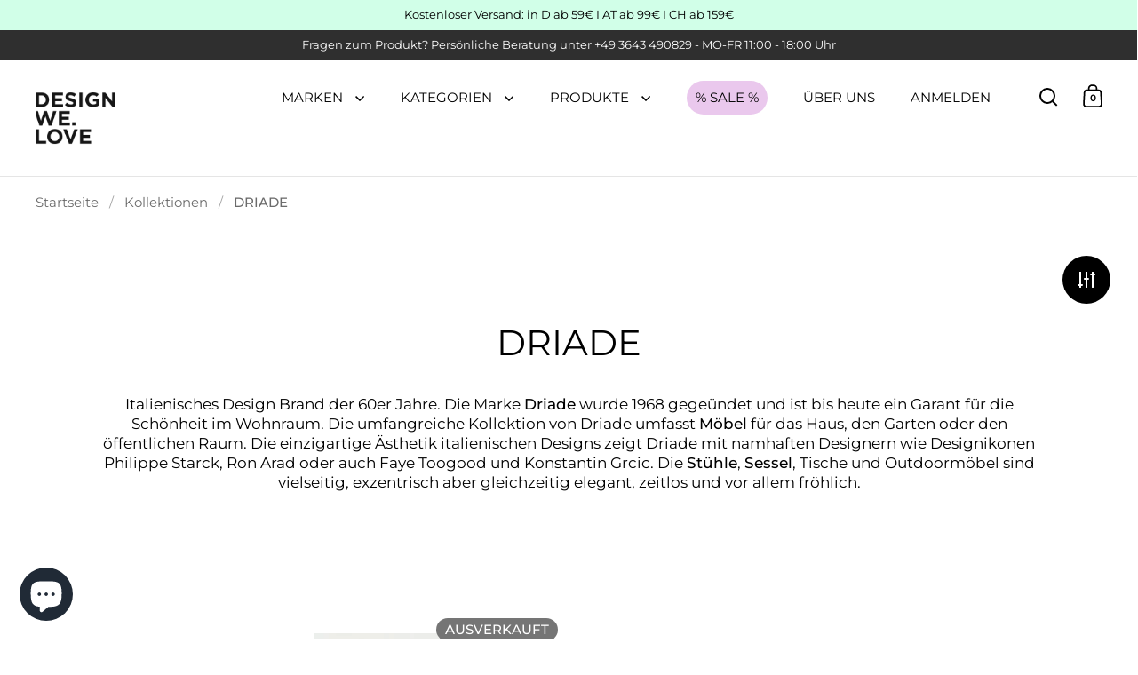

--- FILE ---
content_type: text/html; charset=utf-8
request_url: https://www.designwe.love/de-ch/collections/driade
body_size: 57732
content:
<!doctype html><html class="no-js" lang="de" dir="ltr">
<head>

  <!-- Google Tag Manager -->
<script>(function(w,d,s,l,i){w[l]=w[l]||[];w[l].push({'gtm.start':
new Date().getTime(),event:'gtm.js'});var f=d.getElementsByTagName(s)[0],
j=d.createElement(s),dl=l!='dataLayer'?'&l='+l:'';j.async=true;j.src=
'https://www.googletagmanager.com/gtm.js?id='+i+dl;f.parentNode.insertBefore(j,f);
})(window,document,'script','dataLayer','GTM-TJ237WF');</script>
<!-- End Google Tag Manager -->


  <meta name='robots' content='noindex, nofollow' />

  
<meta name="author" content="DesignWe.Love - Designermöbel und Wohnaccessoires">
<meta name="publisher" content="DesignWe.Love - Designermöbel und Wohnaccessoires">

<script type="application/ld+json">
{
  "@context": "https://schema.org/", 
  "@type": "Product", 
  "name": "DesignWe.Love - Designermöbel und Wohnaccessoires",
  "image": "https://www.designwe.love/cdn/shop/files/design-shop-designwelove.png",
  "brand": {
    "@type": "Brand",
    "name": "DesignWe.Love - Designermöbel und Wohnaccessoires"
  },
  "aggregateRating": {
    "@type": "AggregateRating",
    "ratingValue": "4.7",
    "bestRating": "5",
    "worstRating": "1",
    "ratingCount": "307"
  }
}
</script>


  <meta charset="utf-8">
  <meta name="viewport" content="width=device-width, initial-scale=1.0, height=device-height, minimum-scale=1.0">
  <meta http-equiv="X-UA-Compatible" content="IE=edge"><link rel="shortcut icon" href="//www.designwe.love/cdn/shop/files/DWL_kompakt.jpg?crop=center&height=48&v=1630534969&width=48" type="image/png" />
<title>DRIADE » Jetzt online kaufen.
&ndash; DesignWe.Love
</title><meta name="description" content="Driade Möbel, Sessel &amp; Co. ➤ Jetzt online kaufen ✓ DRIADE - Design Möbel für das Haus, den Garten oder den öffentlichen Raum.">

<meta property="og:site_name" content="DesignWe.Love">
<meta property="og:url" content="https://www.designwe.love/de-ch/collections/driade">
<meta property="og:title" content="DRIADE » Jetzt online kaufen.">
<meta property="og:type" content="website">
<meta property="og:description" content="Driade Möbel, Sessel &amp; Co. ➤ Jetzt online kaufen ✓ DRIADE - Design Möbel für das Haus, den Garten oder den öffentlichen Raum."><meta property="og:image" content="http://www.designwe.love/cdn/shop/collections/image.webp?v=1685393429">
  <meta property="og:image:secure_url" content="https://www.designwe.love/cdn/shop/collections/image.webp?v=1685393429">
  <meta property="og:image:width" content="1107">
  <meta property="og:image:height" content="757"><meta name="twitter:card" content="summary_large_image">
<meta name="twitter:title" content="DRIADE » Jetzt online kaufen.">
<meta name="twitter:description" content="Driade Möbel, Sessel &amp; Co. ➤ Jetzt online kaufen ✓ DRIADE - Design Möbel für das Haus, den Garten oder den öffentlichen Raum."><script type="application/ld+json">
  [
    {
      "@context": "https://schema.org",
      "@type": "WebSite",
      "name": "DesignWe.Love",
      "url": "https:\/\/www.designwe.love"
    },
    {
      "@context": "https://schema.org",
      "@type": "Organization",
      "name": "DesignWe.Love",
      "url": "https:\/\/www.designwe.love"
    }
  ]
</script>

<script type="application/ld+json">
{
  "@context": "http://schema.org",
  "@type": "BreadcrumbList",
  "itemListElement": [
    {
      "@type": "ListItem",
      "position": 1,
      "name": "Startseite",
      "item": "https://www.designwe.love"
    },{
        "@type": "ListItem",
        "position": 2,
        "name": "DRIADE",
        "item": "https://www.designwe.love/de-ch/collections/driade"
      }]
}
</script><link rel="canonical" href="https://www.designwe.love/de-ch/collections/driade">

  <link rel="preconnect" href="https://cdn.shopify.com"><link rel="preconnect" href="https://fonts.shopifycdn.com" crossorigin><link href="//www.designwe.love/cdn/shop/t/15/assets/theme.css?v=140418696574060243581760605268" as="style" rel="preload"><link href="//www.designwe.love/cdn/shop/t/15/assets/section-header.css?v=140073816688859257851746790602" as="style" rel="preload"><link href="//www.designwe.love/cdn/shop/t/15/assets/component-slider.css?v=8095672625576475451718723131" as="style" rel="preload"><link href="//www.designwe.love/cdn/shop/t/15/assets/component-product-item.css?v=67732829052295125411718723131" as="style" rel="preload"><link rel="preload" as="image" href="//www.designwe.love/cdn/shop/products/Design_We_Love_FayeToogood_Sessel_RolyPoly_Driade_Outdoor2.jpg?v=1615586265&width=480" imagesrcset="//www.designwe.love/cdn/shop/products/Design_We_Love_FayeToogood_Sessel_RolyPoly_Driade_Outdoor2.jpg?v=1615586265&width=240 240w,//www.designwe.love/cdn/shop/products/Design_We_Love_FayeToogood_Sessel_RolyPoly_Driade_Outdoor2.jpg?v=1615586265&width=360 360w,//www.designwe.love/cdn/shop/products/Design_We_Love_FayeToogood_Sessel_RolyPoly_Driade_Outdoor2.jpg?v=1615586265&width=420 420w,//www.designwe.love/cdn/shop/products/Design_We_Love_FayeToogood_Sessel_RolyPoly_Driade_Outdoor2.jpg?v=1615586265&width=480 480w,//www.designwe.love/cdn/shop/products/Design_We_Love_FayeToogood_Sessel_RolyPoly_Driade_Outdoor2.jpg?v=1615586265&width=640 640w" imagesizes="(max-width: 768px) 50vw, (max-width: 1024px) and (orientation: portrait) 50vw, 25vw"><link rel="preload" as="image" href="//www.designwe.love/cdn/shop/files/RolyPoly_Kissen_Sitzkissen_Closeup_Rosa_Driade_DesignWeLove.jpg?v=1685432261&width=480" imagesrcset="//www.designwe.love/cdn/shop/files/RolyPoly_Kissen_Sitzkissen_Closeup_Rosa_Driade_DesignWeLove.jpg?v=1685432261&width=240 240w,//www.designwe.love/cdn/shop/files/RolyPoly_Kissen_Sitzkissen_Closeup_Rosa_Driade_DesignWeLove.jpg?v=1685432261&width=360 360w,//www.designwe.love/cdn/shop/files/RolyPoly_Kissen_Sitzkissen_Closeup_Rosa_Driade_DesignWeLove.jpg?v=1685432261&width=420 420w,//www.designwe.love/cdn/shop/files/RolyPoly_Kissen_Sitzkissen_Closeup_Rosa_Driade_DesignWeLove.jpg?v=1685432261&width=480 480w,//www.designwe.love/cdn/shop/files/RolyPoly_Kissen_Sitzkissen_Closeup_Rosa_Driade_DesignWeLove.jpg?v=1685432261&width=640 640w" imagesizes="(max-width: 768px) 50vw, (max-width: 1024px) and (orientation: portrait) 50vw, 25vw"><link rel="preload" href="//www.designwe.love/cdn/fonts/montserrat/montserrat_n4.81949fa0ac9fd2021e16436151e8eaa539321637.woff2" as="font" type="font/woff2" crossorigin><link rel="preload" href="//www.designwe.love/cdn/fonts/montserrat/montserrat_n4.81949fa0ac9fd2021e16436151e8eaa539321637.woff2" as="font" type="font/woff2" crossorigin><style>



@font-face {
  font-family: Montserrat;
  font-weight: 400;
  font-style: normal;
  font-display: swap;
  src: url("//www.designwe.love/cdn/fonts/montserrat/montserrat_n4.81949fa0ac9fd2021e16436151e8eaa539321637.woff2") format("woff2"),
       url("//www.designwe.love/cdn/fonts/montserrat/montserrat_n4.a6c632ca7b62da89c3594789ba828388aac693fe.woff") format("woff");
}
@font-face {
  font-family: Montserrat;
  font-weight: 400;
  font-style: normal;
  font-display: swap;
  src: url("//www.designwe.love/cdn/fonts/montserrat/montserrat_n4.81949fa0ac9fd2021e16436151e8eaa539321637.woff2") format("woff2"),
       url("//www.designwe.love/cdn/fonts/montserrat/montserrat_n4.a6c632ca7b62da89c3594789ba828388aac693fe.woff") format("woff");
}
@font-face {
  font-family: Montserrat;
  font-weight: 500;
  font-style: normal;
  font-display: swap;
  src: url("//www.designwe.love/cdn/fonts/montserrat/montserrat_n5.07ef3781d9c78c8b93c98419da7ad4fbeebb6635.woff2") format("woff2"),
       url("//www.designwe.love/cdn/fonts/montserrat/montserrat_n5.adf9b4bd8b0e4f55a0b203cdd84512667e0d5e4d.woff") format("woff");
}
@font-face {
  font-family: Montserrat;
  font-weight: 400;
  font-style: italic;
  font-display: swap;
  src: url("//www.designwe.love/cdn/fonts/montserrat/montserrat_i4.5a4ea298b4789e064f62a29aafc18d41f09ae59b.woff2") format("woff2"),
       url("//www.designwe.love/cdn/fonts/montserrat/montserrat_i4.072b5869c5e0ed5b9d2021e4c2af132e16681ad2.woff") format("woff");
}
</style>
<style>

  :root {

    /* Main color scheme */

    --main-text: #000000;
    --main-text-hover: rgba(0, 0, 0, 0.82);
    --main-text-foreground: #fff;
    
    --main-background: #ffffff;
    --main-background-secondary: rgba(0, 0, 0, 0.18);
    --main-background-third: rgba(0, 0, 0, 0.03);
    --main-borders: rgba(0, 0, 0, 0.08);
    --grid-borders: rgba(0, 0, 0, 0.0);

    /* Header & sidebars color scheme */
    
    --header-text: #000000;
    --header-text-foreground: #fff;
    
    --header-background: #ffffff;
    --header-background-secondary: rgba(0, 0, 0, 0.18);
    --header-borders: rgba(0, 0, 0, 0.08);
    --header-grid-borders: rgba(0, 0, 0, 0.1);/* Footer color scheme */

    --footer-text: ;
    --footer-text-foreground: #fff;
    
    --footer-background: ;
    --footer-background-secondary: ;
    --footer-borders: ;

    --grid-image-padding: 10%;
    --grid-image-background: rgba(0,0,0,0);

    /* Buttons radius */

    --buttons-radius: 30px;

    /* Font variables */

    --font-stack-headings: Montserrat, sans-serif;
    --font-weight-headings: 400;
    --font-style-headings: normal;

    --font-stack-body: Montserrat, sans-serif;
    --font-weight-body: 400;--font-weight-body-bold: 500;--font-style-body: normal;

    --base-headings-size: 50;
    --base-headings-line: 1.4;
    --base-body-size: 17;
    --base-body-line: 1.3;

  }

  select, .regular-select-cover, .facets__disclosure:after {
    background-image: url("data:image/svg+xml,%0A%3Csvg width='14' height='9' viewBox='0 0 14 9' fill='none' xmlns='http://www.w3.org/2000/svg'%3E%3Cpath d='M8.42815 7.47604L7.01394 8.89025L0.528658 2.40497L1.94287 0.990753L8.42815 7.47604Z' fill='rgb(0, 0, 0)'/%3E%3Cpath d='M6.98591 8.89025L5.5717 7.47604L12.057 0.990755L13.4712 2.40497L6.98591 8.89025Z' fill='rgb(0, 0, 0)'/%3E%3C/svg%3E%0A");
  }</style><link href="//www.designwe.love/cdn/shop/t/15/assets/theme.css?v=140418696574060243581760605268" rel="stylesheet" type="text/css" media="all" />

  <script>window.performance && window.performance.mark && window.performance.mark('shopify.content_for_header.start');</script><meta name="google-site-verification" content="dok5AdrE8sdM68J-y2v6MIyF8Qv8qWe4_Fvn0SxGv7s">
<meta id="shopify-digital-wallet" name="shopify-digital-wallet" content="/25837862957/digital_wallets/dialog">
<meta name="shopify-checkout-api-token" content="971436195ae274aef9aaa01f7ca4bb00">
<meta id="in-context-paypal-metadata" data-shop-id="25837862957" data-venmo-supported="false" data-environment="production" data-locale="de_DE" data-paypal-v4="true" data-currency="CHF">
<link rel="alternate" type="application/atom+xml" title="Feed" href="/de-ch/collections/driade.atom" />
<link rel="alternate" hreflang="x-default" href="https://www.designwe.love/collections/driade">
<link rel="alternate" hreflang="de" href="https://www.designwe.love/collections/driade">
<link rel="alternate" hreflang="de-CH" href="https://www.designwe.love/de-ch/collections/driade">
<link rel="alternate" hreflang="de-AT" href="https://www.designwe.love/de-at/collections/driade">
<link rel="alternate" type="application/json+oembed" href="https://www.designwe.love/de-ch/collections/driade.oembed">
<script async="async" src="/checkouts/internal/preloads.js?locale=de-CH"></script>
<link rel="preconnect" href="https://shop.app" crossorigin="anonymous">
<script async="async" src="https://shop.app/checkouts/internal/preloads.js?locale=de-CH&shop_id=25837862957" crossorigin="anonymous"></script>
<script id="apple-pay-shop-capabilities" type="application/json">{"shopId":25837862957,"countryCode":"DE","currencyCode":"CHF","merchantCapabilities":["supports3DS"],"merchantId":"gid:\/\/shopify\/Shop\/25837862957","merchantName":"DesignWe.Love","requiredBillingContactFields":["postalAddress","email"],"requiredShippingContactFields":["postalAddress","email"],"shippingType":"shipping","supportedNetworks":["visa","maestro","masterCard","amex"],"total":{"type":"pending","label":"DesignWe.Love","amount":"1.00"},"shopifyPaymentsEnabled":true,"supportsSubscriptions":true}</script>
<script id="shopify-features" type="application/json">{"accessToken":"971436195ae274aef9aaa01f7ca4bb00","betas":["rich-media-storefront-analytics"],"domain":"www.designwe.love","predictiveSearch":true,"shopId":25837862957,"locale":"de"}</script>
<script>var Shopify = Shopify || {};
Shopify.shop = "designwe-love.myshopify.com";
Shopify.locale = "de";
Shopify.currency = {"active":"CHF","rate":"1.0"};
Shopify.country = "CH";
Shopify.theme = {"name":"Split 4.3.0. vom 18.06.24","id":168126218506,"schema_name":"Split","schema_version":"4.3.0","theme_store_id":842,"role":"main"};
Shopify.theme.handle = "null";
Shopify.theme.style = {"id":null,"handle":null};
Shopify.cdnHost = "www.designwe.love/cdn";
Shopify.routes = Shopify.routes || {};
Shopify.routes.root = "/de-ch/";</script>
<script type="module">!function(o){(o.Shopify=o.Shopify||{}).modules=!0}(window);</script>
<script>!function(o){function n(){var o=[];function n(){o.push(Array.prototype.slice.apply(arguments))}return n.q=o,n}var t=o.Shopify=o.Shopify||{};t.loadFeatures=n(),t.autoloadFeatures=n()}(window);</script>
<script>
  window.ShopifyPay = window.ShopifyPay || {};
  window.ShopifyPay.apiHost = "shop.app\/pay";
  window.ShopifyPay.redirectState = null;
</script>
<script id="shop-js-analytics" type="application/json">{"pageType":"collection"}</script>
<script defer="defer" async type="module" src="//www.designwe.love/cdn/shopifycloud/shop-js/modules/v2/client.init-shop-cart-sync_e98Ab_XN.de.esm.js"></script>
<script defer="defer" async type="module" src="//www.designwe.love/cdn/shopifycloud/shop-js/modules/v2/chunk.common_Pcw9EP95.esm.js"></script>
<script defer="defer" async type="module" src="//www.designwe.love/cdn/shopifycloud/shop-js/modules/v2/chunk.modal_CzmY4ZhL.esm.js"></script>
<script type="module">
  await import("//www.designwe.love/cdn/shopifycloud/shop-js/modules/v2/client.init-shop-cart-sync_e98Ab_XN.de.esm.js");
await import("//www.designwe.love/cdn/shopifycloud/shop-js/modules/v2/chunk.common_Pcw9EP95.esm.js");
await import("//www.designwe.love/cdn/shopifycloud/shop-js/modules/v2/chunk.modal_CzmY4ZhL.esm.js");

  window.Shopify.SignInWithShop?.initShopCartSync?.({"fedCMEnabled":true,"windoidEnabled":true});

</script>
<script>
  window.Shopify = window.Shopify || {};
  if (!window.Shopify.featureAssets) window.Shopify.featureAssets = {};
  window.Shopify.featureAssets['shop-js'] = {"shop-cart-sync":["modules/v2/client.shop-cart-sync_DazCVyJ3.de.esm.js","modules/v2/chunk.common_Pcw9EP95.esm.js","modules/v2/chunk.modal_CzmY4ZhL.esm.js"],"init-fed-cm":["modules/v2/client.init-fed-cm_D0AulfmK.de.esm.js","modules/v2/chunk.common_Pcw9EP95.esm.js","modules/v2/chunk.modal_CzmY4ZhL.esm.js"],"shop-cash-offers":["modules/v2/client.shop-cash-offers_BISyWFEA.de.esm.js","modules/v2/chunk.common_Pcw9EP95.esm.js","modules/v2/chunk.modal_CzmY4ZhL.esm.js"],"shop-login-button":["modules/v2/client.shop-login-button_D_c1vx_E.de.esm.js","modules/v2/chunk.common_Pcw9EP95.esm.js","modules/v2/chunk.modal_CzmY4ZhL.esm.js"],"pay-button":["modules/v2/client.pay-button_CHADzJ4g.de.esm.js","modules/v2/chunk.common_Pcw9EP95.esm.js","modules/v2/chunk.modal_CzmY4ZhL.esm.js"],"shop-button":["modules/v2/client.shop-button_CQnD2U3v.de.esm.js","modules/v2/chunk.common_Pcw9EP95.esm.js","modules/v2/chunk.modal_CzmY4ZhL.esm.js"],"avatar":["modules/v2/client.avatar_BTnouDA3.de.esm.js"],"init-windoid":["modules/v2/client.init-windoid_CmA0-hrC.de.esm.js","modules/v2/chunk.common_Pcw9EP95.esm.js","modules/v2/chunk.modal_CzmY4ZhL.esm.js"],"init-shop-for-new-customer-accounts":["modules/v2/client.init-shop-for-new-customer-accounts_BCzC_Mib.de.esm.js","modules/v2/client.shop-login-button_D_c1vx_E.de.esm.js","modules/v2/chunk.common_Pcw9EP95.esm.js","modules/v2/chunk.modal_CzmY4ZhL.esm.js"],"init-shop-email-lookup-coordinator":["modules/v2/client.init-shop-email-lookup-coordinator_DYzOit4u.de.esm.js","modules/v2/chunk.common_Pcw9EP95.esm.js","modules/v2/chunk.modal_CzmY4ZhL.esm.js"],"init-shop-cart-sync":["modules/v2/client.init-shop-cart-sync_e98Ab_XN.de.esm.js","modules/v2/chunk.common_Pcw9EP95.esm.js","modules/v2/chunk.modal_CzmY4ZhL.esm.js"],"shop-toast-manager":["modules/v2/client.shop-toast-manager_Bc-1elH8.de.esm.js","modules/v2/chunk.common_Pcw9EP95.esm.js","modules/v2/chunk.modal_CzmY4ZhL.esm.js"],"init-customer-accounts":["modules/v2/client.init-customer-accounts_CqlRHmZs.de.esm.js","modules/v2/client.shop-login-button_D_c1vx_E.de.esm.js","modules/v2/chunk.common_Pcw9EP95.esm.js","modules/v2/chunk.modal_CzmY4ZhL.esm.js"],"init-customer-accounts-sign-up":["modules/v2/client.init-customer-accounts-sign-up_DZmBw6yB.de.esm.js","modules/v2/client.shop-login-button_D_c1vx_E.de.esm.js","modules/v2/chunk.common_Pcw9EP95.esm.js","modules/v2/chunk.modal_CzmY4ZhL.esm.js"],"shop-follow-button":["modules/v2/client.shop-follow-button_Cx-w7rSq.de.esm.js","modules/v2/chunk.common_Pcw9EP95.esm.js","modules/v2/chunk.modal_CzmY4ZhL.esm.js"],"checkout-modal":["modules/v2/client.checkout-modal_Djjmh8qM.de.esm.js","modules/v2/chunk.common_Pcw9EP95.esm.js","modules/v2/chunk.modal_CzmY4ZhL.esm.js"],"shop-login":["modules/v2/client.shop-login_DMZMgoZf.de.esm.js","modules/v2/chunk.common_Pcw9EP95.esm.js","modules/v2/chunk.modal_CzmY4ZhL.esm.js"],"lead-capture":["modules/v2/client.lead-capture_SqejaEd8.de.esm.js","modules/v2/chunk.common_Pcw9EP95.esm.js","modules/v2/chunk.modal_CzmY4ZhL.esm.js"],"payment-terms":["modules/v2/client.payment-terms_DUeEqFTJ.de.esm.js","modules/v2/chunk.common_Pcw9EP95.esm.js","modules/v2/chunk.modal_CzmY4ZhL.esm.js"]};
</script>
<script>(function() {
  var isLoaded = false;
  function asyncLoad() {
    if (isLoaded) return;
    isLoaded = true;
    var urls = ["https:\/\/tnc-app.herokuapp.com\/get_script\/c89ca7ee35f211eea2cba6b51c2da386.js?v=232794\u0026shop=designwe-love.myshopify.com"];
    for (var i = 0; i < urls.length; i++) {
      var s = document.createElement('script');
      s.type = 'text/javascript';
      s.async = true;
      s.src = urls[i];
      var x = document.getElementsByTagName('script')[0];
      x.parentNode.insertBefore(s, x);
    }
  };
  if(window.attachEvent) {
    window.attachEvent('onload', asyncLoad);
  } else {
    window.addEventListener('load', asyncLoad, false);
  }
})();</script>
<script id="__st">var __st={"a":25837862957,"offset":3600,"reqid":"1f67d2c2-8326-46c6-a2d0-98679a28bfd9-1769270526","pageurl":"www.designwe.love\/de-ch\/collections\/driade","u":"596c2c28319e","p":"collection","rtyp":"collection","rid":498979602698};</script>
<script>window.ShopifyPaypalV4VisibilityTracking = true;</script>
<script id="captcha-bootstrap">!function(){'use strict';const t='contact',e='account',n='new_comment',o=[[t,t],['blogs',n],['comments',n],[t,'customer']],c=[[e,'customer_login'],[e,'guest_login'],[e,'recover_customer_password'],[e,'create_customer']],r=t=>t.map((([t,e])=>`form[action*='/${t}']:not([data-nocaptcha='true']) input[name='form_type'][value='${e}']`)).join(','),a=t=>()=>t?[...document.querySelectorAll(t)].map((t=>t.form)):[];function s(){const t=[...o],e=r(t);return a(e)}const i='password',u='form_key',d=['recaptcha-v3-token','g-recaptcha-response','h-captcha-response',i],f=()=>{try{return window.sessionStorage}catch{return}},m='__shopify_v',_=t=>t.elements[u];function p(t,e,n=!1){try{const o=window.sessionStorage,c=JSON.parse(o.getItem(e)),{data:r}=function(t){const{data:e,action:n}=t;return t[m]||n?{data:e,action:n}:{data:t,action:n}}(c);for(const[e,n]of Object.entries(r))t.elements[e]&&(t.elements[e].value=n);n&&o.removeItem(e)}catch(o){console.error('form repopulation failed',{error:o})}}const l='form_type',E='cptcha';function T(t){t.dataset[E]=!0}const w=window,h=w.document,L='Shopify',v='ce_forms',y='captcha';let A=!1;((t,e)=>{const n=(g='f06e6c50-85a8-45c8-87d0-21a2b65856fe',I='https://cdn.shopify.com/shopifycloud/storefront-forms-hcaptcha/ce_storefront_forms_captcha_hcaptcha.v1.5.2.iife.js',D={infoText:'Durch hCaptcha geschützt',privacyText:'Datenschutz',termsText:'Allgemeine Geschäftsbedingungen'},(t,e,n)=>{const o=w[L][v],c=o.bindForm;if(c)return c(t,g,e,D).then(n);var r;o.q.push([[t,g,e,D],n]),r=I,A||(h.body.append(Object.assign(h.createElement('script'),{id:'captcha-provider',async:!0,src:r})),A=!0)});var g,I,D;w[L]=w[L]||{},w[L][v]=w[L][v]||{},w[L][v].q=[],w[L][y]=w[L][y]||{},w[L][y].protect=function(t,e){n(t,void 0,e),T(t)},Object.freeze(w[L][y]),function(t,e,n,w,h,L){const[v,y,A,g]=function(t,e,n){const i=e?o:[],u=t?c:[],d=[...i,...u],f=r(d),m=r(i),_=r(d.filter((([t,e])=>n.includes(e))));return[a(f),a(m),a(_),s()]}(w,h,L),I=t=>{const e=t.target;return e instanceof HTMLFormElement?e:e&&e.form},D=t=>v().includes(t);t.addEventListener('submit',(t=>{const e=I(t);if(!e)return;const n=D(e)&&!e.dataset.hcaptchaBound&&!e.dataset.recaptchaBound,o=_(e),c=g().includes(e)&&(!o||!o.value);(n||c)&&t.preventDefault(),c&&!n&&(function(t){try{if(!f())return;!function(t){const e=f();if(!e)return;const n=_(t);if(!n)return;const o=n.value;o&&e.removeItem(o)}(t);const e=Array.from(Array(32),(()=>Math.random().toString(36)[2])).join('');!function(t,e){_(t)||t.append(Object.assign(document.createElement('input'),{type:'hidden',name:u})),t.elements[u].value=e}(t,e),function(t,e){const n=f();if(!n)return;const o=[...t.querySelectorAll(`input[type='${i}']`)].map((({name:t})=>t)),c=[...d,...o],r={};for(const[a,s]of new FormData(t).entries())c.includes(a)||(r[a]=s);n.setItem(e,JSON.stringify({[m]:1,action:t.action,data:r}))}(t,e)}catch(e){console.error('failed to persist form',e)}}(e),e.submit())}));const S=(t,e)=>{t&&!t.dataset[E]&&(n(t,e.some((e=>e===t))),T(t))};for(const o of['focusin','change'])t.addEventListener(o,(t=>{const e=I(t);D(e)&&S(e,y())}));const B=e.get('form_key'),M=e.get(l),P=B&&M;t.addEventListener('DOMContentLoaded',(()=>{const t=y();if(P)for(const e of t)e.elements[l].value===M&&p(e,B);[...new Set([...A(),...v().filter((t=>'true'===t.dataset.shopifyCaptcha))])].forEach((e=>S(e,t)))}))}(h,new URLSearchParams(w.location.search),n,t,e,['guest_login'])})(!0,!0)}();</script>
<script integrity="sha256-4kQ18oKyAcykRKYeNunJcIwy7WH5gtpwJnB7kiuLZ1E=" data-source-attribution="shopify.loadfeatures" defer="defer" src="//www.designwe.love/cdn/shopifycloud/storefront/assets/storefront/load_feature-a0a9edcb.js" crossorigin="anonymous"></script>
<script crossorigin="anonymous" defer="defer" src="//www.designwe.love/cdn/shopifycloud/storefront/assets/shopify_pay/storefront-65b4c6d7.js?v=20250812"></script>
<script data-source-attribution="shopify.dynamic_checkout.dynamic.init">var Shopify=Shopify||{};Shopify.PaymentButton=Shopify.PaymentButton||{isStorefrontPortableWallets:!0,init:function(){window.Shopify.PaymentButton.init=function(){};var t=document.createElement("script");t.src="https://www.designwe.love/cdn/shopifycloud/portable-wallets/latest/portable-wallets.de.js",t.type="module",document.head.appendChild(t)}};
</script>
<script data-source-attribution="shopify.dynamic_checkout.buyer_consent">
  function portableWalletsHideBuyerConsent(e){var t=document.getElementById("shopify-buyer-consent"),n=document.getElementById("shopify-subscription-policy-button");t&&n&&(t.classList.add("hidden"),t.setAttribute("aria-hidden","true"),n.removeEventListener("click",e))}function portableWalletsShowBuyerConsent(e){var t=document.getElementById("shopify-buyer-consent"),n=document.getElementById("shopify-subscription-policy-button");t&&n&&(t.classList.remove("hidden"),t.removeAttribute("aria-hidden"),n.addEventListener("click",e))}window.Shopify?.PaymentButton&&(window.Shopify.PaymentButton.hideBuyerConsent=portableWalletsHideBuyerConsent,window.Shopify.PaymentButton.showBuyerConsent=portableWalletsShowBuyerConsent);
</script>
<script data-source-attribution="shopify.dynamic_checkout.cart.bootstrap">document.addEventListener("DOMContentLoaded",(function(){function t(){return document.querySelector("shopify-accelerated-checkout-cart, shopify-accelerated-checkout")}if(t())Shopify.PaymentButton.init();else{new MutationObserver((function(e,n){t()&&(Shopify.PaymentButton.init(),n.disconnect())})).observe(document.body,{childList:!0,subtree:!0})}}));
</script>
<script id='scb4127' type='text/javascript' async='' src='https://www.designwe.love/cdn/shopifycloud/privacy-banner/storefront-banner.js'></script><link id="shopify-accelerated-checkout-styles" rel="stylesheet" media="screen" href="https://www.designwe.love/cdn/shopifycloud/portable-wallets/latest/accelerated-checkout-backwards-compat.css" crossorigin="anonymous">
<style id="shopify-accelerated-checkout-cart">
        #shopify-buyer-consent {
  margin-top: 1em;
  display: inline-block;
  width: 100%;
}

#shopify-buyer-consent.hidden {
  display: none;
}

#shopify-subscription-policy-button {
  background: none;
  border: none;
  padding: 0;
  text-decoration: underline;
  font-size: inherit;
  cursor: pointer;
}

#shopify-subscription-policy-button::before {
  box-shadow: none;
}

      </style>

<script>window.performance && window.performance.mark && window.performance.mark('shopify.content_for_header.end');</script>

  <script>
    const rbi = [];
    const ribSetSize = (img) => {
      if ( img.offsetWidth / parseInt(img.dataset.ratio) < img.offsetHeight ) {
        img.setAttribute('sizes', `${Math.ceil(img.offsetHeight * parseInt(img.dataset.ratio))}px`);
      } else {
        img.setAttribute('sizes', `${Math.ceil(img.offsetWidth)}px`);
      }
    }
    function debounce(fn, wait) {
      let t;
      return (...args) => {
        clearTimeout(t);
        t = setTimeout(() => fn.apply(this, args), wait);
      };
    }
    window.KEYCODES = {
      TAB: 9,
      ESC: 27,
      DOWN: 40,
      RIGHT: 39,
      UP: 38,
      LEFT: 37,
      RETURN: 13
    };
    window.addEventListener('resize', debounce(()=>{
      for ( let img of rbi ) {
        ribSetSize(img);
      }
    }, 250));
  </script>

  <script>
    const ProductHeaderHelper = productSelector => {
      const originalHeader = document.querySelector(`${productSelector} .product-header`);
      let duplicateHeader = document.createElement('div');
      duplicateHeader.classList = 'product-header product-header--mobile';
      duplicateHeader.innerHTML = document.querySelector(`${productSelector} product-header`).innerHTML;
      duplicateHeader.querySelector('.price-reviews').id = "";
      document.querySelector(`${productSelector}`).prepend(duplicateHeader);
      const headerObserver = new MutationObserver(mutations=>{
        for ( const mutation of mutations ) {
          duplicateHeader.innerHTML = originalHeader.innerHTML;
        }
      });
      headerObserver.observe(originalHeader,{ attributes: false, childList: true, subtree: true })
    }
  </script><noscript>
    <link rel="stylesheet" href="//www.designwe.love/cdn/shop/t/15/assets/theme-noscript.css?v=143651147855901250301718723132">
  </noscript>

  <script src="//www.designwe.love/cdn/shop/t/15/assets/component-video-background.js?v=144337521800850417181718723131" defer></script>

<!-- BEGIN app block: shopify://apps/judge-me-reviews/blocks/judgeme_core/61ccd3b1-a9f2-4160-9fe9-4fec8413e5d8 --><!-- Start of Judge.me Core -->






<link rel="dns-prefetch" href="https://cdnwidget.judge.me">
<link rel="dns-prefetch" href="https://cdn.judge.me">
<link rel="dns-prefetch" href="https://cdn1.judge.me">
<link rel="dns-prefetch" href="https://api.judge.me">

<script data-cfasync='false' class='jdgm-settings-script'>window.jdgmSettings={"pagination":5,"disable_web_reviews":false,"badge_no_review_text":"Keine Bewertungen","badge_n_reviews_text":"{{ n }} Bewertung/Bewertungen","hide_badge_preview_if_no_reviews":true,"badge_hide_text":false,"enforce_center_preview_badge":false,"widget_title":"Kundenbewertungen","widget_open_form_text":"Bewertung schreiben","widget_close_form_text":"Bewertung abbrechen","widget_refresh_page_text":"Seite aktualisieren","widget_summary_text":"Basierend auf {{ number_of_reviews }} Bewertung/Bewertungen","widget_no_review_text":"Schreiben Sie die erste Bewertung","widget_name_field_text":"Anzeigename","widget_verified_name_field_text":"Verifizierter Name (öffentlich)","widget_name_placeholder_text":"Anzeigename","widget_required_field_error_text":"Dieses Feld ist erforderlich.","widget_email_field_text":"E-Mail-Adresse","widget_verified_email_field_text":"Verifizierte E-Mail (privat, kann nicht bearbeitet werden)","widget_email_placeholder_text":"Ihre E-Mail-Adresse","widget_email_field_error_text":"Bitte geben Sie eine gültige E-Mail-Adresse ein.","widget_rating_field_text":"Bewertung","widget_review_title_field_text":"Bewertungstitel","widget_review_title_placeholder_text":"Geben Sie Ihrer Bewertung einen Titel","widget_review_body_field_text":"Bewertungsinhalt","widget_review_body_placeholder_text":"Beginnen Sie hier zu schreiben...","widget_pictures_field_text":"Bild/Video (optional)","widget_submit_review_text":"Bewertung abschicken","widget_submit_verified_review_text":"Verifizierte Bewertung abschicken","widget_submit_success_msg_with_auto_publish":"Vielen Dank! Bitte aktualisieren Sie die Seite in wenigen Momenten, um Ihre Bewertung zu sehen. Sie können Ihre Bewertung entfernen oder bearbeiten, indem Sie sich bei \u003ca href='https://judge.me/login' target='_blank' rel='nofollow noopener'\u003eJudge.me\u003c/a\u003e anmelden","widget_submit_success_msg_no_auto_publish":"Vielen Dank! Ihre Bewertung wird veröffentlicht, sobald sie vom Shop-Administrator genehmigt wurde. Sie können Ihre Bewertung entfernen oder bearbeiten, indem Sie sich bei \u003ca href='https://judge.me/login' target='_blank' rel='nofollow noopener'\u003eJudge.me\u003c/a\u003e anmelden","widget_show_default_reviews_out_of_total_text":"Es werden {{ n_reviews_shown }} von {{ n_reviews }} Bewertungen angezeigt.","widget_show_all_link_text":"Alle anzeigen","widget_show_less_link_text":"Weniger anzeigen","widget_author_said_text":"{{ reviewer_name }} sagte:","widget_days_text":"vor {{ n }} Tag/Tagen","widget_weeks_text":"vor {{ n }} Woche/Wochen","widget_months_text":"vor {{ n }} Monat/Monaten","widget_years_text":"vor {{ n }} Jahr/Jahren","widget_yesterday_text":"Gestern","widget_today_text":"Heute","widget_replied_text":"\u003e\u003e {{ shop_name }} antwortete:","widget_read_more_text":"Mehr lesen","widget_reviewer_name_as_initial":"","widget_rating_filter_color":"#fbcd0a","widget_rating_filter_see_all_text":"Alle Bewertungen anzeigen","widget_sorting_most_recent_text":"Neueste","widget_sorting_highest_rating_text":"Höchste Bewertung","widget_sorting_lowest_rating_text":"Niedrigste Bewertung","widget_sorting_with_pictures_text":"Nur Bilder","widget_sorting_most_helpful_text":"Hilfreichste","widget_open_question_form_text":"Eine Frage stellen","widget_reviews_subtab_text":"Bewertungen","widget_questions_subtab_text":"Fragen","widget_question_label_text":"Frage","widget_answer_label_text":"Antwort","widget_question_placeholder_text":"Schreiben Sie hier Ihre Frage","widget_submit_question_text":"Frage absenden","widget_question_submit_success_text":"Vielen Dank für Ihre Frage! Wir werden Sie benachrichtigen, sobald sie beantwortet wird.","verified_badge_text":"Verifiziert","verified_badge_bg_color":"","verified_badge_text_color":"","verified_badge_placement":"left-of-reviewer-name","widget_review_max_height":"","widget_hide_border":false,"widget_social_share":false,"widget_thumb":false,"widget_review_location_show":false,"widget_location_format":"","all_reviews_include_out_of_store_products":true,"all_reviews_out_of_store_text":"(außerhalb des Shops)","all_reviews_pagination":100,"all_reviews_product_name_prefix_text":"über","enable_review_pictures":true,"enable_question_anwser":false,"widget_theme":"default","review_date_format":"dd/mm/yyyy","default_sort_method":"most-recent","widget_product_reviews_subtab_text":"Produktbewertungen","widget_shop_reviews_subtab_text":"Shop-Bewertungen","widget_other_products_reviews_text":"Bewertungen für andere Produkte","widget_store_reviews_subtab_text":"Shop-Bewertungen","widget_no_store_reviews_text":"Dieser Shop hat noch keine Bewertungen erhalten","widget_web_restriction_product_reviews_text":"Dieses Produkt hat noch keine Bewertungen erhalten","widget_no_items_text":"Keine Elemente gefunden","widget_show_more_text":"Mehr anzeigen","widget_write_a_store_review_text":"Shop-Bewertung schreiben","widget_other_languages_heading":"Bewertungen in anderen Sprachen","widget_translate_review_text":"Bewertung übersetzen nach {{ language }}","widget_translating_review_text":"Übersetzung läuft...","widget_show_original_translation_text":"Original anzeigen ({{ language }})","widget_translate_review_failed_text":"Bewertung konnte nicht übersetzt werden.","widget_translate_review_retry_text":"Erneut versuchen","widget_translate_review_try_again_later_text":"Versuchen Sie es später noch einmal","show_product_url_for_grouped_product":false,"widget_sorting_pictures_first_text":"Bilder zuerst","show_pictures_on_all_rev_page_mobile":false,"show_pictures_on_all_rev_page_desktop":false,"floating_tab_hide_mobile_install_preference":false,"floating_tab_button_name":"★ Bewertungen","floating_tab_title":"Lassen Sie Kunden für uns sprechen","floating_tab_button_color":"","floating_tab_button_background_color":"","floating_tab_url":"","floating_tab_url_enabled":false,"floating_tab_tab_style":"text","all_reviews_text_badge_text":"Kunden bewerten uns mit {{ shop.metafields.judgeme.all_reviews_rating | round: 1 }}/5 basierend auf {{ shop.metafields.judgeme.all_reviews_count }} Bewertungen.","all_reviews_text_badge_text_branded_style":"{{ shop.metafields.judgeme.all_reviews_rating | round: 1 }} von 5 Sternen basierend auf {{ shop.metafields.judgeme.all_reviews_count }} Bewertungen","is_all_reviews_text_badge_a_link":false,"show_stars_for_all_reviews_text_badge":false,"all_reviews_text_badge_url":"","all_reviews_text_style":"branded","all_reviews_text_color_style":"judgeme_brand_color","all_reviews_text_color":"#108474","all_reviews_text_show_jm_brand":true,"featured_carousel_show_header":true,"featured_carousel_title":"Eure Bewertungen","testimonials_carousel_title":"Kunden sagen uns","videos_carousel_title":"Echte Kunden-Geschichten","cards_carousel_title":"Kunden sagen uns","featured_carousel_count_text":"aus {{ n }} Bewertungen","featured_carousel_add_link_to_all_reviews_page":false,"featured_carousel_url":"","featured_carousel_show_images":true,"featured_carousel_autoslide_interval":5,"featured_carousel_arrows_on_the_sides":false,"featured_carousel_height":200,"featured_carousel_width":100,"featured_carousel_image_size":0,"featured_carousel_image_height":250,"featured_carousel_arrow_color":"#eeeeee","verified_count_badge_style":"branded","verified_count_badge_orientation":"horizontal","verified_count_badge_color_style":"judgeme_brand_color","verified_count_badge_color":"#108474","is_verified_count_badge_a_link":false,"verified_count_badge_url":"","verified_count_badge_show_jm_brand":true,"widget_rating_preset_default":5,"widget_first_sub_tab":"product-reviews","widget_show_histogram":true,"widget_histogram_use_custom_color":false,"widget_pagination_use_custom_color":false,"widget_star_use_custom_color":false,"widget_verified_badge_use_custom_color":false,"widget_write_review_use_custom_color":false,"picture_reminder_submit_button":"Upload Pictures","enable_review_videos":false,"mute_video_by_default":false,"widget_sorting_videos_first_text":"Videos zuerst","widget_review_pending_text":"Ausstehend","featured_carousel_items_for_large_screen":3,"social_share_options_order":"Facebook,Twitter","remove_microdata_snippet":true,"disable_json_ld":false,"enable_json_ld_products":false,"preview_badge_show_question_text":false,"preview_badge_no_question_text":"Keine Fragen","preview_badge_n_question_text":"{{ number_of_questions }} Frage/Fragen","qa_badge_show_icon":false,"qa_badge_position":"same-row","remove_judgeme_branding":false,"widget_add_search_bar":false,"widget_search_bar_placeholder":"Suchen","widget_sorting_verified_only_text":"Nur verifizierte","featured_carousel_theme":"default","featured_carousel_show_rating":true,"featured_carousel_show_title":true,"featured_carousel_show_body":true,"featured_carousel_show_date":false,"featured_carousel_show_reviewer":false,"featured_carousel_show_product":false,"featured_carousel_header_background_color":"#108474","featured_carousel_header_text_color":"#ffffff","featured_carousel_name_product_separator":"reviewed","featured_carousel_full_star_background":"#108474","featured_carousel_empty_star_background":"#dadada","featured_carousel_vertical_theme_background":"#f9fafb","featured_carousel_verified_badge_enable":true,"featured_carousel_verified_badge_color":"#e4a63c","featured_carousel_border_style":"round","featured_carousel_review_line_length_limit":3,"featured_carousel_more_reviews_button_text":"Mehr Bewertungen lesen","featured_carousel_view_product_button_text":"Produkt ansehen","all_reviews_page_load_reviews_on":"scroll","all_reviews_page_load_more_text":"Mehr Bewertungen laden","disable_fb_tab_reviews":false,"enable_ajax_cdn_cache":false,"widget_advanced_speed_features":5,"widget_public_name_text":"wird öffentlich angezeigt wie","default_reviewer_name":"John Smith","default_reviewer_name_has_non_latin":true,"widget_reviewer_anonymous":"Anonym","medals_widget_title":"Judge.me Bewertungsmedaillen","medals_widget_background_color":"#f9fafb","medals_widget_position":"footer_all_pages","medals_widget_border_color":"#f9fafb","medals_widget_verified_text_position":"left","medals_widget_use_monochromatic_version":false,"medals_widget_elements_color":"#108474","show_reviewer_avatar":true,"widget_invalid_yt_video_url_error_text":"Keine YouTube-Video-URL","widget_max_length_field_error_text":"Bitte geben Sie nicht mehr als {0} Zeichen ein.","widget_show_country_flag":false,"widget_show_collected_via_shop_app":true,"widget_verified_by_shop_badge_style":"light","widget_verified_by_shop_text":"Verifiziert vom Shop","widget_show_photo_gallery":false,"widget_load_with_code_splitting":true,"widget_ugc_install_preference":false,"widget_ugc_title":"Von uns hergestellt, von Ihnen geteilt","widget_ugc_subtitle":"Markieren Sie uns, um Ihr Bild auf unserer Seite zu sehen","widget_ugc_arrows_color":"#ffffff","widget_ugc_primary_button_text":"Jetzt kaufen","widget_ugc_primary_button_background_color":"#108474","widget_ugc_primary_button_text_color":"#ffffff","widget_ugc_primary_button_border_width":"0","widget_ugc_primary_button_border_style":"none","widget_ugc_primary_button_border_color":"#108474","widget_ugc_primary_button_border_radius":"25","widget_ugc_secondary_button_text":"Mehr laden","widget_ugc_secondary_button_background_color":"#ffffff","widget_ugc_secondary_button_text_color":"#108474","widget_ugc_secondary_button_border_width":"2","widget_ugc_secondary_button_border_style":"solid","widget_ugc_secondary_button_border_color":"#108474","widget_ugc_secondary_button_border_radius":"25","widget_ugc_reviews_button_text":"Bewertungen ansehen","widget_ugc_reviews_button_background_color":"#ffffff","widget_ugc_reviews_button_text_color":"#108474","widget_ugc_reviews_button_border_width":"2","widget_ugc_reviews_button_border_style":"solid","widget_ugc_reviews_button_border_color":"#108474","widget_ugc_reviews_button_border_radius":"25","widget_ugc_reviews_button_link_to":"judgeme-reviews-page","widget_ugc_show_post_date":true,"widget_ugc_max_width":"800","widget_rating_metafield_value_type":true,"widget_primary_color":"#fbb90e","widget_enable_secondary_color":false,"widget_secondary_color":"#edf5f5","widget_summary_average_rating_text":"{{ average_rating }} von 5","widget_media_grid_title":"Kundenfotos \u0026 -videos","widget_media_grid_see_more_text":"Mehr sehen","widget_round_style":false,"widget_show_product_medals":true,"widget_verified_by_judgeme_text":"Verifiziert von Judge.me","widget_show_store_medals":true,"widget_verified_by_judgeme_text_in_store_medals":"Verifiziert von Judge.me","widget_media_field_exceed_quantity_message":"Entschuldigung, wir können nur {{ max_media }} für eine Bewertung akzeptieren.","widget_media_field_exceed_limit_message":"{{ file_name }} ist zu groß, bitte wählen Sie ein {{ media_type }} kleiner als {{ size_limit }}MB.","widget_review_submitted_text":"Bewertung abgesendet!","widget_question_submitted_text":"Frage abgesendet!","widget_close_form_text_question":"Abbrechen","widget_write_your_answer_here_text":"Schreiben Sie hier Ihre Antwort","widget_enabled_branded_link":true,"widget_show_collected_by_judgeme":true,"widget_reviewer_name_color":"","widget_write_review_text_color":"","widget_write_review_bg_color":"","widget_collected_by_judgeme_text":"gesammelt von Judge.me","widget_pagination_type":"standard","widget_load_more_text":"Mehr laden","widget_load_more_color":"#108474","widget_full_review_text":"Vollständige Bewertung","widget_read_more_reviews_text":"Mehr Bewertungen lesen","widget_read_questions_text":"Fragen lesen","widget_questions_and_answers_text":"Fragen \u0026 Antworten","widget_verified_by_text":"Verifiziert von","widget_verified_text":"Verifiziert","widget_number_of_reviews_text":"{{ number_of_reviews }} Bewertungen","widget_back_button_text":"Zurück","widget_next_button_text":"Weiter","widget_custom_forms_filter_button":"Filter","custom_forms_style":"horizontal","widget_show_review_information":false,"how_reviews_are_collected":"Wie werden Bewertungen gesammelt?","widget_show_review_keywords":false,"widget_gdpr_statement":"Wie wir Ihre Daten verwenden: Wir kontaktieren Sie nur bezüglich der von Ihnen abgegebenen Bewertung und nur, wenn nötig. Durch das Absenden Ihrer Bewertung stimmen Sie den \u003ca href='https://judge.me/terms' target='_blank' rel='nofollow noopener'\u003eNutzungsbedingungen\u003c/a\u003e, der \u003ca href='https://judge.me/privacy' target='_blank' rel='nofollow noopener'\u003eDatenschutzrichtlinie\u003c/a\u003e und den \u003ca href='https://judge.me/content-policy' target='_blank' rel='nofollow noopener'\u003eInhaltsrichtlinien\u003c/a\u003e von Judge.me zu.","widget_multilingual_sorting_enabled":false,"widget_translate_review_content_enabled":false,"widget_translate_review_content_method":"manual","popup_widget_review_selection":"automatically_with_pictures","popup_widget_round_border_style":true,"popup_widget_show_title":true,"popup_widget_show_body":true,"popup_widget_show_reviewer":false,"popup_widget_show_product":true,"popup_widget_show_pictures":true,"popup_widget_use_review_picture":true,"popup_widget_show_on_home_page":true,"popup_widget_show_on_product_page":true,"popup_widget_show_on_collection_page":true,"popup_widget_show_on_cart_page":true,"popup_widget_position":"bottom_left","popup_widget_first_review_delay":5,"popup_widget_duration":5,"popup_widget_interval":5,"popup_widget_review_count":5,"popup_widget_hide_on_mobile":true,"review_snippet_widget_round_border_style":true,"review_snippet_widget_card_color":"#FFFFFF","review_snippet_widget_slider_arrows_background_color":"#FFFFFF","review_snippet_widget_slider_arrows_color":"#000000","review_snippet_widget_star_color":"#108474","show_product_variant":false,"all_reviews_product_variant_label_text":"Variante: ","widget_show_verified_branding":true,"widget_ai_summary_title":"Kunden sagen","widget_ai_summary_disclaimer":"KI-gestützte Bewertungszusammenfassung basierend auf aktuellen Kundenbewertungen","widget_show_ai_summary":false,"widget_show_ai_summary_bg":false,"widget_show_review_title_input":true,"redirect_reviewers_invited_via_email":"review_widget","request_store_review_after_product_review":true,"request_review_other_products_in_order":true,"review_form_color_scheme":"default","review_form_corner_style":"square","review_form_star_color":{},"review_form_text_color":"#333333","review_form_background_color":"#ffffff","review_form_field_background_color":"#fafafa","review_form_button_color":{},"review_form_button_text_color":"#ffffff","review_form_modal_overlay_color":"#000000","review_content_screen_title_text":"Wie würden Sie dieses Produkt bewerten?","review_content_introduction_text":"Wir würden uns freuen, wenn Sie etwas über Ihre Erfahrung teilen würden.","store_review_form_title_text":"Wie würden Sie diesen Shop bewerten?","store_review_form_introduction_text":"Wir würden uns freuen, wenn Sie etwas über Ihre Erfahrung teilen würden.","show_review_guidance_text":true,"one_star_review_guidance_text":"Schlecht","five_star_review_guidance_text":"Großartig","customer_information_screen_title_text":"Über Sie","customer_information_introduction_text":"Bitte teilen Sie uns mehr über sich mit.","custom_questions_screen_title_text":"Ihre Erfahrung im Detail","custom_questions_introduction_text":"Hier sind einige Fragen, die uns helfen, mehr über Ihre Erfahrung zu verstehen.","review_submitted_screen_title_text":"Vielen Dank für Ihre Bewertung!","review_submitted_screen_thank_you_text":"Wir verarbeiten sie und sie wird bald im Shop erscheinen.","review_submitted_screen_email_verification_text":"Bitte bestätigen Sie Ihre E-Mail-Adresse, indem Sie auf den Link klicken, den wir Ihnen gerade gesendet haben. Dies hilft uns, die Bewertungen authentisch zu halten.","review_submitted_request_store_review_text":"Möchten Sie Ihre Erfahrung beim Einkaufen bei uns teilen?","review_submitted_review_other_products_text":"Möchten Sie diese Produkte bewerten?","store_review_screen_title_text":"Möchten Sie Ihre Erfahrung mit uns teilen?","store_review_introduction_text":"Wir würden uns freuen, wenn Sie etwas über Ihre Erfahrung teilen würden.","reviewer_media_screen_title_picture_text":"Bild teilen","reviewer_media_introduction_picture_text":"Laden Sie ein Foto hoch, um Ihre Bewertung zu unterstützen.","reviewer_media_screen_title_video_text":"Video teilen","reviewer_media_introduction_video_text":"Laden Sie ein Video hoch, um Ihre Bewertung zu unterstützen.","reviewer_media_screen_title_picture_or_video_text":"Bild oder Video teilen","reviewer_media_introduction_picture_or_video_text":"Laden Sie ein Foto oder Video hoch, um Ihre Bewertung zu unterstützen.","reviewer_media_youtube_url_text":"Fügen Sie hier Ihre Youtube-URL ein","advanced_settings_next_step_button_text":"Weiter","advanced_settings_close_review_button_text":"Schließen","modal_write_review_flow":false,"write_review_flow_required_text":"Erforderlich","write_review_flow_privacy_message_text":"Wir respektieren Ihre Privatsphäre.","write_review_flow_anonymous_text":"Bewertung als anonym","write_review_flow_visibility_text":"Dies wird nicht für andere Kunden sichtbar sein.","write_review_flow_multiple_selection_help_text":"Wählen Sie so viele aus, wie Sie möchten","write_review_flow_single_selection_help_text":"Wählen Sie eine Option","write_review_flow_required_field_error_text":"Dieses Feld ist erforderlich","write_review_flow_invalid_email_error_text":"Bitte geben Sie eine gültige E-Mail-Adresse ein","write_review_flow_max_length_error_text":"Max. {{ max_length }} Zeichen.","write_review_flow_media_upload_text":"\u003cb\u003eZum Hochladen klicken\u003c/b\u003e oder ziehen und ablegen","write_review_flow_gdpr_statement":"Wir kontaktieren Sie nur bei Bedarf bezüglich Ihrer Bewertung. Mit dem Absenden Ihrer Bewertung stimmen Sie unseren \u003ca href='https://judge.me/terms' target='_blank' rel='nofollow noopener'\u003eGeschäftsbedingungen\u003c/a\u003e und unserer \u003ca href='https://judge.me/privacy' target='_blank' rel='nofollow noopener'\u003eDatenschutzrichtlinie\u003c/a\u003e zu.","rating_only_reviews_enabled":false,"show_negative_reviews_help_screen":false,"new_review_flow_help_screen_rating_threshold":3,"negative_review_resolution_screen_title_text":"Erzählen Sie uns mehr","negative_review_resolution_text":"Ihre Erfahrung ist uns wichtig. Falls es Probleme mit Ihrem Kauf gab, sind wir hier, um zu helfen. Zögern Sie nicht, uns zu kontaktieren, wir würden gerne die Gelegenheit haben, die Dinge zu korrigieren.","negative_review_resolution_button_text":"Kontaktieren Sie uns","negative_review_resolution_proceed_with_review_text":"Hinterlassen Sie eine Bewertung","negative_review_resolution_subject":"Problem mit dem Kauf von {{ shop_name }}.{{ order_name }}","preview_badge_collection_page_install_status":false,"widget_review_custom_css":"","preview_badge_custom_css":"","preview_badge_stars_count":"5-stars","featured_carousel_custom_css":"","floating_tab_custom_css":"","all_reviews_widget_custom_css":"","medals_widget_custom_css":"","verified_badge_custom_css":"","all_reviews_text_custom_css":"","transparency_badges_collected_via_store_invite":false,"transparency_badges_from_another_provider":false,"transparency_badges_collected_from_store_visitor":false,"transparency_badges_collected_by_verified_review_provider":false,"transparency_badges_earned_reward":false,"transparency_badges_collected_via_store_invite_text":"Bewertung gesammelt durch eine Einladung zum Shop","transparency_badges_from_another_provider_text":"Bewertung gesammelt von einem anderen Anbieter","transparency_badges_collected_from_store_visitor_text":"Bewertung gesammelt von einem Shop-Besucher","transparency_badges_written_in_google_text":"Bewertung in Google geschrieben","transparency_badges_written_in_etsy_text":"Bewertung in Etsy geschrieben","transparency_badges_written_in_shop_app_text":"Bewertung in Shop App geschrieben","transparency_badges_earned_reward_text":"Bewertung erhielt eine Belohnung für zukünftige Bestellungen","product_review_widget_per_page":10,"widget_store_review_label_text":"Shop-Bewertung","checkout_comment_extension_title_on_product_page":"Customer Comments","checkout_comment_extension_num_latest_comment_show":5,"checkout_comment_extension_format":"name_and_timestamp","checkout_comment_customer_name":"last_initial","checkout_comment_comment_notification":true,"preview_badge_collection_page_install_preference":false,"preview_badge_home_page_install_preference":false,"preview_badge_product_page_install_preference":false,"review_widget_install_preference":"","review_carousel_install_preference":false,"floating_reviews_tab_install_preference":"none","verified_reviews_count_badge_install_preference":false,"all_reviews_text_install_preference":false,"review_widget_best_location":false,"judgeme_medals_install_preference":false,"review_widget_revamp_enabled":false,"review_widget_qna_enabled":false,"review_widget_header_theme":"minimal","review_widget_widget_title_enabled":true,"review_widget_header_text_size":"medium","review_widget_header_text_weight":"regular","review_widget_average_rating_style":"compact","review_widget_bar_chart_enabled":true,"review_widget_bar_chart_type":"numbers","review_widget_bar_chart_style":"standard","review_widget_expanded_media_gallery_enabled":false,"review_widget_reviews_section_theme":"standard","review_widget_image_style":"thumbnails","review_widget_review_image_ratio":"square","review_widget_stars_size":"medium","review_widget_verified_badge":"standard_text","review_widget_review_title_text_size":"medium","review_widget_review_text_size":"medium","review_widget_review_text_length":"medium","review_widget_number_of_columns_desktop":3,"review_widget_carousel_transition_speed":5,"review_widget_custom_questions_answers_display":"always","review_widget_button_text_color":"#FFFFFF","review_widget_text_color":"#000000","review_widget_lighter_text_color":"#7B7B7B","review_widget_corner_styling":"soft","review_widget_review_word_singular":"Bewertung","review_widget_review_word_plural":"Bewertungen","review_widget_voting_label":"Hilfreich?","review_widget_shop_reply_label":"Antwort von {{ shop_name }}:","review_widget_filters_title":"Filter","qna_widget_question_word_singular":"Frage","qna_widget_question_word_plural":"Fragen","qna_widget_answer_reply_label":"Antwort von {{ answerer_name }}:","qna_content_screen_title_text":"Frage dieses Produkts stellen","qna_widget_question_required_field_error_text":"Bitte geben Sie Ihre Frage ein.","qna_widget_flow_gdpr_statement":"Wir kontaktieren Sie nur bei Bedarf bezüglich Ihrer Frage. Mit dem Absenden Ihrer Frage stimmen Sie unseren \u003ca href='https://judge.me/terms' target='_blank' rel='nofollow noopener'\u003eGeschäftsbedingungen\u003c/a\u003e und unserer \u003ca href='https://judge.me/privacy' target='_blank' rel='nofollow noopener'\u003eDatenschutzrichtlinie\u003c/a\u003e zu.","qna_widget_question_submitted_text":"Danke für Ihre Frage!","qna_widget_close_form_text_question":"Schließen","qna_widget_question_submit_success_text":"Wir werden Ihnen per E-Mail informieren, wenn wir Ihre Frage beantworten.","all_reviews_widget_v2025_enabled":false,"all_reviews_widget_v2025_header_theme":"default","all_reviews_widget_v2025_widget_title_enabled":true,"all_reviews_widget_v2025_header_text_size":"medium","all_reviews_widget_v2025_header_text_weight":"regular","all_reviews_widget_v2025_average_rating_style":"compact","all_reviews_widget_v2025_bar_chart_enabled":true,"all_reviews_widget_v2025_bar_chart_type":"numbers","all_reviews_widget_v2025_bar_chart_style":"standard","all_reviews_widget_v2025_expanded_media_gallery_enabled":false,"all_reviews_widget_v2025_show_store_medals":true,"all_reviews_widget_v2025_show_photo_gallery":true,"all_reviews_widget_v2025_show_review_keywords":false,"all_reviews_widget_v2025_show_ai_summary":false,"all_reviews_widget_v2025_show_ai_summary_bg":false,"all_reviews_widget_v2025_add_search_bar":false,"all_reviews_widget_v2025_default_sort_method":"most-recent","all_reviews_widget_v2025_reviews_per_page":10,"all_reviews_widget_v2025_reviews_section_theme":"default","all_reviews_widget_v2025_image_style":"thumbnails","all_reviews_widget_v2025_review_image_ratio":"square","all_reviews_widget_v2025_stars_size":"medium","all_reviews_widget_v2025_verified_badge":"bold_badge","all_reviews_widget_v2025_review_title_text_size":"medium","all_reviews_widget_v2025_review_text_size":"medium","all_reviews_widget_v2025_review_text_length":"medium","all_reviews_widget_v2025_number_of_columns_desktop":3,"all_reviews_widget_v2025_carousel_transition_speed":5,"all_reviews_widget_v2025_custom_questions_answers_display":"always","all_reviews_widget_v2025_show_product_variant":false,"all_reviews_widget_v2025_show_reviewer_avatar":true,"all_reviews_widget_v2025_reviewer_name_as_initial":"","all_reviews_widget_v2025_review_location_show":false,"all_reviews_widget_v2025_location_format":"","all_reviews_widget_v2025_show_country_flag":false,"all_reviews_widget_v2025_verified_by_shop_badge_style":"light","all_reviews_widget_v2025_social_share":false,"all_reviews_widget_v2025_social_share_options_order":"Facebook,Twitter,LinkedIn,Pinterest","all_reviews_widget_v2025_pagination_type":"standard","all_reviews_widget_v2025_button_text_color":"#FFFFFF","all_reviews_widget_v2025_text_color":"#000000","all_reviews_widget_v2025_lighter_text_color":"#7B7B7B","all_reviews_widget_v2025_corner_styling":"soft","all_reviews_widget_v2025_title":"Kundenbewertungen","all_reviews_widget_v2025_ai_summary_title":"Kunden sagen über diesen Shop","all_reviews_widget_v2025_no_review_text":"Schreiben Sie die erste Bewertung","platform":"shopify","branding_url":"https://app.judge.me/reviews/stores/www.designwe.love","branding_text":"Unterstützt von Judge.me","locale":"en","reply_name":"DesignWe.Love","widget_version":"3.0","footer":true,"autopublish":true,"review_dates":true,"enable_custom_form":false,"shop_use_review_site":true,"shop_locale":"de","enable_multi_locales_translations":false,"show_review_title_input":true,"review_verification_email_status":"always","can_be_branded":true,"reply_name_text":"DesignWe.Love"};</script> <style class='jdgm-settings-style'>﻿.jdgm-xx{left:0}:root{--jdgm-primary-color: #fbb90e;--jdgm-secondary-color: rgba(251,185,14,0.1);--jdgm-star-color: #fbb90e;--jdgm-write-review-text-color: white;--jdgm-write-review-bg-color: #fbb90e;--jdgm-paginate-color: #fbb90e;--jdgm-border-radius: 0;--jdgm-reviewer-name-color: #fbb90e}.jdgm-histogram__bar-content{background-color:#fbb90e}.jdgm-rev[data-verified-buyer=true] .jdgm-rev__icon.jdgm-rev__icon:after,.jdgm-rev__buyer-badge.jdgm-rev__buyer-badge{color:white;background-color:#fbb90e}.jdgm-review-widget--small .jdgm-gallery.jdgm-gallery .jdgm-gallery__thumbnail-link:nth-child(8) .jdgm-gallery__thumbnail-wrapper.jdgm-gallery__thumbnail-wrapper:before{content:"Mehr sehen"}@media only screen and (min-width: 768px){.jdgm-gallery.jdgm-gallery .jdgm-gallery__thumbnail-link:nth-child(8) .jdgm-gallery__thumbnail-wrapper.jdgm-gallery__thumbnail-wrapper:before{content:"Mehr sehen"}}.jdgm-prev-badge[data-average-rating='0.00']{display:none !important}.jdgm-author-all-initials{display:none !important}.jdgm-author-last-initial{display:none !important}.jdgm-rev-widg__title{visibility:hidden}.jdgm-rev-widg__summary-text{visibility:hidden}.jdgm-prev-badge__text{visibility:hidden}.jdgm-rev__prod-link-prefix:before{content:'über'}.jdgm-rev__variant-label:before{content:'Variante: '}.jdgm-rev__out-of-store-text:before{content:'(außerhalb des Shops)'}@media only screen and (min-width: 768px){.jdgm-rev__pics .jdgm-rev_all-rev-page-picture-separator,.jdgm-rev__pics .jdgm-rev__product-picture{display:none}}@media only screen and (max-width: 768px){.jdgm-rev__pics .jdgm-rev_all-rev-page-picture-separator,.jdgm-rev__pics .jdgm-rev__product-picture{display:none}}.jdgm-preview-badge[data-template="product"]{display:none !important}.jdgm-preview-badge[data-template="collection"]{display:none !important}.jdgm-preview-badge[data-template="index"]{display:none !important}.jdgm-review-widget[data-from-snippet="true"]{display:none !important}.jdgm-verified-count-badget[data-from-snippet="true"]{display:none !important}.jdgm-carousel-wrapper[data-from-snippet="true"]{display:none !important}.jdgm-all-reviews-text[data-from-snippet="true"]{display:none !important}.jdgm-medals-section[data-from-snippet="true"]{display:none !important}.jdgm-ugc-media-wrapper[data-from-snippet="true"]{display:none !important}.jdgm-rev__transparency-badge[data-badge-type="review_collected_via_store_invitation"]{display:none !important}.jdgm-rev__transparency-badge[data-badge-type="review_collected_from_another_provider"]{display:none !important}.jdgm-rev__transparency-badge[data-badge-type="review_collected_from_store_visitor"]{display:none !important}.jdgm-rev__transparency-badge[data-badge-type="review_written_in_etsy"]{display:none !important}.jdgm-rev__transparency-badge[data-badge-type="review_written_in_google_business"]{display:none !important}.jdgm-rev__transparency-badge[data-badge-type="review_written_in_shop_app"]{display:none !important}.jdgm-rev__transparency-badge[data-badge-type="review_earned_for_future_purchase"]{display:none !important}.jdgm-review-snippet-widget .jdgm-rev-snippet-widget__cards-container .jdgm-rev-snippet-card{border-radius:8px;background:#fff}.jdgm-review-snippet-widget .jdgm-rev-snippet-widget__cards-container .jdgm-rev-snippet-card__rev-rating .jdgm-star{color:#108474}.jdgm-review-snippet-widget .jdgm-rev-snippet-widget__prev-btn,.jdgm-review-snippet-widget .jdgm-rev-snippet-widget__next-btn{border-radius:50%;background:#fff}.jdgm-review-snippet-widget .jdgm-rev-snippet-widget__prev-btn>svg,.jdgm-review-snippet-widget .jdgm-rev-snippet-widget__next-btn>svg{fill:#000}.jdgm-full-rev-modal.rev-snippet-widget .jm-mfp-container .jm-mfp-content,.jdgm-full-rev-modal.rev-snippet-widget .jm-mfp-container .jdgm-full-rev__icon,.jdgm-full-rev-modal.rev-snippet-widget .jm-mfp-container .jdgm-full-rev__pic-img,.jdgm-full-rev-modal.rev-snippet-widget .jm-mfp-container .jdgm-full-rev__reply{border-radius:8px}.jdgm-full-rev-modal.rev-snippet-widget .jm-mfp-container .jdgm-full-rev[data-verified-buyer="true"] .jdgm-full-rev__icon::after{border-radius:8px}.jdgm-full-rev-modal.rev-snippet-widget .jm-mfp-container .jdgm-full-rev .jdgm-rev__buyer-badge{border-radius:calc( 8px / 2 )}.jdgm-full-rev-modal.rev-snippet-widget .jm-mfp-container .jdgm-full-rev .jdgm-full-rev__replier::before{content:'DesignWe.Love'}.jdgm-full-rev-modal.rev-snippet-widget .jm-mfp-container .jdgm-full-rev .jdgm-full-rev__product-button{border-radius:calc( 8px * 6 )}
</style> <style class='jdgm-settings-style'></style>

  
  
  
  <style class='jdgm-miracle-styles'>
  @-webkit-keyframes jdgm-spin{0%{-webkit-transform:rotate(0deg);-ms-transform:rotate(0deg);transform:rotate(0deg)}100%{-webkit-transform:rotate(359deg);-ms-transform:rotate(359deg);transform:rotate(359deg)}}@keyframes jdgm-spin{0%{-webkit-transform:rotate(0deg);-ms-transform:rotate(0deg);transform:rotate(0deg)}100%{-webkit-transform:rotate(359deg);-ms-transform:rotate(359deg);transform:rotate(359deg)}}@font-face{font-family:'JudgemeStar';src:url("[data-uri]") format("woff");font-weight:normal;font-style:normal}.jdgm-star{font-family:'JudgemeStar';display:inline !important;text-decoration:none !important;padding:0 4px 0 0 !important;margin:0 !important;font-weight:bold;opacity:1;-webkit-font-smoothing:antialiased;-moz-osx-font-smoothing:grayscale}.jdgm-star:hover{opacity:1}.jdgm-star:last-of-type{padding:0 !important}.jdgm-star.jdgm--on:before{content:"\e000"}.jdgm-star.jdgm--off:before{content:"\e001"}.jdgm-star.jdgm--half:before{content:"\e002"}.jdgm-widget *{margin:0;line-height:1.4;-webkit-box-sizing:border-box;-moz-box-sizing:border-box;box-sizing:border-box;-webkit-overflow-scrolling:touch}.jdgm-hidden{display:none !important;visibility:hidden !important}.jdgm-temp-hidden{display:none}.jdgm-spinner{width:40px;height:40px;margin:auto;border-radius:50%;border-top:2px solid #eee;border-right:2px solid #eee;border-bottom:2px solid #eee;border-left:2px solid #ccc;-webkit-animation:jdgm-spin 0.8s infinite linear;animation:jdgm-spin 0.8s infinite linear}.jdgm-prev-badge{display:block !important}

</style>


  
  
   


<script data-cfasync='false' class='jdgm-script'>
!function(e){window.jdgm=window.jdgm||{},jdgm.CDN_HOST="https://cdnwidget.judge.me/",jdgm.CDN_HOST_ALT="https://cdn2.judge.me/cdn/widget_frontend/",jdgm.API_HOST="https://api.judge.me/",jdgm.CDN_BASE_URL="https://cdn.shopify.com/extensions/019beb2a-7cf9-7238-9765-11a892117c03/judgeme-extensions-316/assets/",
jdgm.docReady=function(d){(e.attachEvent?"complete"===e.readyState:"loading"!==e.readyState)?
setTimeout(d,0):e.addEventListener("DOMContentLoaded",d)},jdgm.loadCSS=function(d,t,o,a){
!o&&jdgm.loadCSS.requestedUrls.indexOf(d)>=0||(jdgm.loadCSS.requestedUrls.push(d),
(a=e.createElement("link")).rel="stylesheet",a.class="jdgm-stylesheet",a.media="nope!",
a.href=d,a.onload=function(){this.media="all",t&&setTimeout(t)},e.body.appendChild(a))},
jdgm.loadCSS.requestedUrls=[],jdgm.loadJS=function(e,d){var t=new XMLHttpRequest;
t.onreadystatechange=function(){4===t.readyState&&(Function(t.response)(),d&&d(t.response))},
t.open("GET",e),t.onerror=function(){if(e.indexOf(jdgm.CDN_HOST)===0&&jdgm.CDN_HOST_ALT!==jdgm.CDN_HOST){var f=e.replace(jdgm.CDN_HOST,jdgm.CDN_HOST_ALT);jdgm.loadJS(f,d)}},t.send()},jdgm.docReady((function(){(window.jdgmLoadCSS||e.querySelectorAll(
".jdgm-widget, .jdgm-all-reviews-page").length>0)&&(jdgmSettings.widget_load_with_code_splitting?
parseFloat(jdgmSettings.widget_version)>=3?jdgm.loadCSS(jdgm.CDN_HOST+"widget_v3/base.css"):
jdgm.loadCSS(jdgm.CDN_HOST+"widget/base.css"):jdgm.loadCSS(jdgm.CDN_HOST+"shopify_v2.css"),
jdgm.loadJS(jdgm.CDN_HOST+"loa"+"der.js"))}))}(document);
</script>
<noscript><link rel="stylesheet" type="text/css" media="all" href="https://cdnwidget.judge.me/shopify_v2.css"></noscript>

<!-- BEGIN app snippet: theme_fix_tags --><script>
  (function() {
    var jdgmThemeFixes = null;
    if (!jdgmThemeFixes) return;
    var thisThemeFix = jdgmThemeFixes[Shopify.theme.id];
    if (!thisThemeFix) return;

    if (thisThemeFix.html) {
      document.addEventListener("DOMContentLoaded", function() {
        var htmlDiv = document.createElement('div');
        htmlDiv.classList.add('jdgm-theme-fix-html');
        htmlDiv.innerHTML = thisThemeFix.html;
        document.body.append(htmlDiv);
      });
    };

    if (thisThemeFix.css) {
      var styleTag = document.createElement('style');
      styleTag.classList.add('jdgm-theme-fix-style');
      styleTag.innerHTML = thisThemeFix.css;
      document.head.append(styleTag);
    };

    if (thisThemeFix.js) {
      var scriptTag = document.createElement('script');
      scriptTag.classList.add('jdgm-theme-fix-script');
      scriptTag.innerHTML = thisThemeFix.js;
      document.head.append(scriptTag);
    };
  })();
</script>
<!-- END app snippet -->
<!-- End of Judge.me Core -->



<!-- END app block --><!-- BEGIN app block: shopify://apps/tnc-terms-checkbox/blocks/app-embed/2b45c8fb-5ee2-4392-8a72-b663da1d38ad -->
<script async src="https://app.tncapp.com/get_script/?shop_url=designwe-love.myshopify.com"></script>


<!-- END app block --><script src="https://cdn.shopify.com/extensions/019b54c3-e4da-713c-b8fc-a6f94943966a/shopify-app-vue-template-45/assets/app.js" type="text/javascript" defer="defer"></script>
<script src="https://cdn.shopify.com/extensions/019beb2a-7cf9-7238-9765-11a892117c03/judgeme-extensions-316/assets/loader.js" type="text/javascript" defer="defer"></script>
<script src="https://cdn.shopify.com/extensions/e8878072-2f6b-4e89-8082-94b04320908d/inbox-1254/assets/inbox-chat-loader.js" type="text/javascript" defer="defer"></script>
<link href="https://monorail-edge.shopifysvc.com" rel="dns-prefetch">
<script>(function(){if ("sendBeacon" in navigator && "performance" in window) {try {var session_token_from_headers = performance.getEntriesByType('navigation')[0].serverTiming.find(x => x.name == '_s').description;} catch {var session_token_from_headers = undefined;}var session_cookie_matches = document.cookie.match(/_shopify_s=([^;]*)/);var session_token_from_cookie = session_cookie_matches && session_cookie_matches.length === 2 ? session_cookie_matches[1] : "";var session_token = session_token_from_headers || session_token_from_cookie || "";function handle_abandonment_event(e) {var entries = performance.getEntries().filter(function(entry) {return /monorail-edge.shopifysvc.com/.test(entry.name);});if (!window.abandonment_tracked && entries.length === 0) {window.abandonment_tracked = true;var currentMs = Date.now();var navigation_start = performance.timing.navigationStart;var payload = {shop_id: 25837862957,url: window.location.href,navigation_start,duration: currentMs - navigation_start,session_token,page_type: "collection"};window.navigator.sendBeacon("https://monorail-edge.shopifysvc.com/v1/produce", JSON.stringify({schema_id: "online_store_buyer_site_abandonment/1.1",payload: payload,metadata: {event_created_at_ms: currentMs,event_sent_at_ms: currentMs}}));}}window.addEventListener('pagehide', handle_abandonment_event);}}());</script>
<script id="web-pixels-manager-setup">(function e(e,d,r,n,o){if(void 0===o&&(o={}),!Boolean(null===(a=null===(i=window.Shopify)||void 0===i?void 0:i.analytics)||void 0===a?void 0:a.replayQueue)){var i,a;window.Shopify=window.Shopify||{};var t=window.Shopify;t.analytics=t.analytics||{};var s=t.analytics;s.replayQueue=[],s.publish=function(e,d,r){return s.replayQueue.push([e,d,r]),!0};try{self.performance.mark("wpm:start")}catch(e){}var l=function(){var e={modern:/Edge?\/(1{2}[4-9]|1[2-9]\d|[2-9]\d{2}|\d{4,})\.\d+(\.\d+|)|Firefox\/(1{2}[4-9]|1[2-9]\d|[2-9]\d{2}|\d{4,})\.\d+(\.\d+|)|Chrom(ium|e)\/(9{2}|\d{3,})\.\d+(\.\d+|)|(Maci|X1{2}).+ Version\/(15\.\d+|(1[6-9]|[2-9]\d|\d{3,})\.\d+)([,.]\d+|)( \(\w+\)|)( Mobile\/\w+|) Safari\/|Chrome.+OPR\/(9{2}|\d{3,})\.\d+\.\d+|(CPU[ +]OS|iPhone[ +]OS|CPU[ +]iPhone|CPU IPhone OS|CPU iPad OS)[ +]+(15[._]\d+|(1[6-9]|[2-9]\d|\d{3,})[._]\d+)([._]\d+|)|Android:?[ /-](13[3-9]|1[4-9]\d|[2-9]\d{2}|\d{4,})(\.\d+|)(\.\d+|)|Android.+Firefox\/(13[5-9]|1[4-9]\d|[2-9]\d{2}|\d{4,})\.\d+(\.\d+|)|Android.+Chrom(ium|e)\/(13[3-9]|1[4-9]\d|[2-9]\d{2}|\d{4,})\.\d+(\.\d+|)|SamsungBrowser\/([2-9]\d|\d{3,})\.\d+/,legacy:/Edge?\/(1[6-9]|[2-9]\d|\d{3,})\.\d+(\.\d+|)|Firefox\/(5[4-9]|[6-9]\d|\d{3,})\.\d+(\.\d+|)|Chrom(ium|e)\/(5[1-9]|[6-9]\d|\d{3,})\.\d+(\.\d+|)([\d.]+$|.*Safari\/(?![\d.]+ Edge\/[\d.]+$))|(Maci|X1{2}).+ Version\/(10\.\d+|(1[1-9]|[2-9]\d|\d{3,})\.\d+)([,.]\d+|)( \(\w+\)|)( Mobile\/\w+|) Safari\/|Chrome.+OPR\/(3[89]|[4-9]\d|\d{3,})\.\d+\.\d+|(CPU[ +]OS|iPhone[ +]OS|CPU[ +]iPhone|CPU IPhone OS|CPU iPad OS)[ +]+(10[._]\d+|(1[1-9]|[2-9]\d|\d{3,})[._]\d+)([._]\d+|)|Android:?[ /-](13[3-9]|1[4-9]\d|[2-9]\d{2}|\d{4,})(\.\d+|)(\.\d+|)|Mobile Safari.+OPR\/([89]\d|\d{3,})\.\d+\.\d+|Android.+Firefox\/(13[5-9]|1[4-9]\d|[2-9]\d{2}|\d{4,})\.\d+(\.\d+|)|Android.+Chrom(ium|e)\/(13[3-9]|1[4-9]\d|[2-9]\d{2}|\d{4,})\.\d+(\.\d+|)|Android.+(UC? ?Browser|UCWEB|U3)[ /]?(15\.([5-9]|\d{2,})|(1[6-9]|[2-9]\d|\d{3,})\.\d+)\.\d+|SamsungBrowser\/(5\.\d+|([6-9]|\d{2,})\.\d+)|Android.+MQ{2}Browser\/(14(\.(9|\d{2,})|)|(1[5-9]|[2-9]\d|\d{3,})(\.\d+|))(\.\d+|)|K[Aa][Ii]OS\/(3\.\d+|([4-9]|\d{2,})\.\d+)(\.\d+|)/},d=e.modern,r=e.legacy,n=navigator.userAgent;return n.match(d)?"modern":n.match(r)?"legacy":"unknown"}(),u="modern"===l?"modern":"legacy",c=(null!=n?n:{modern:"",legacy:""})[u],f=function(e){return[e.baseUrl,"/wpm","/b",e.hashVersion,"modern"===e.buildTarget?"m":"l",".js"].join("")}({baseUrl:d,hashVersion:r,buildTarget:u}),m=function(e){var d=e.version,r=e.bundleTarget,n=e.surface,o=e.pageUrl,i=e.monorailEndpoint;return{emit:function(e){var a=e.status,t=e.errorMsg,s=(new Date).getTime(),l=JSON.stringify({metadata:{event_sent_at_ms:s},events:[{schema_id:"web_pixels_manager_load/3.1",payload:{version:d,bundle_target:r,page_url:o,status:a,surface:n,error_msg:t},metadata:{event_created_at_ms:s}}]});if(!i)return console&&console.warn&&console.warn("[Web Pixels Manager] No Monorail endpoint provided, skipping logging."),!1;try{return self.navigator.sendBeacon.bind(self.navigator)(i,l)}catch(e){}var u=new XMLHttpRequest;try{return u.open("POST",i,!0),u.setRequestHeader("Content-Type","text/plain"),u.send(l),!0}catch(e){return console&&console.warn&&console.warn("[Web Pixels Manager] Got an unhandled error while logging to Monorail."),!1}}}}({version:r,bundleTarget:l,surface:e.surface,pageUrl:self.location.href,monorailEndpoint:e.monorailEndpoint});try{o.browserTarget=l,function(e){var d=e.src,r=e.async,n=void 0===r||r,o=e.onload,i=e.onerror,a=e.sri,t=e.scriptDataAttributes,s=void 0===t?{}:t,l=document.createElement("script"),u=document.querySelector("head"),c=document.querySelector("body");if(l.async=n,l.src=d,a&&(l.integrity=a,l.crossOrigin="anonymous"),s)for(var f in s)if(Object.prototype.hasOwnProperty.call(s,f))try{l.dataset[f]=s[f]}catch(e){}if(o&&l.addEventListener("load",o),i&&l.addEventListener("error",i),u)u.appendChild(l);else{if(!c)throw new Error("Did not find a head or body element to append the script");c.appendChild(l)}}({src:f,async:!0,onload:function(){if(!function(){var e,d;return Boolean(null===(d=null===(e=window.Shopify)||void 0===e?void 0:e.analytics)||void 0===d?void 0:d.initialized)}()){var d=window.webPixelsManager.init(e)||void 0;if(d){var r=window.Shopify.analytics;r.replayQueue.forEach((function(e){var r=e[0],n=e[1],o=e[2];d.publishCustomEvent(r,n,o)})),r.replayQueue=[],r.publish=d.publishCustomEvent,r.visitor=d.visitor,r.initialized=!0}}},onerror:function(){return m.emit({status:"failed",errorMsg:"".concat(f," has failed to load")})},sri:function(e){var d=/^sha384-[A-Za-z0-9+/=]+$/;return"string"==typeof e&&d.test(e)}(c)?c:"",scriptDataAttributes:o}),m.emit({status:"loading"})}catch(e){m.emit({status:"failed",errorMsg:(null==e?void 0:e.message)||"Unknown error"})}}})({shopId: 25837862957,storefrontBaseUrl: "https://www.designwe.love",extensionsBaseUrl: "https://extensions.shopifycdn.com/cdn/shopifycloud/web-pixels-manager",monorailEndpoint: "https://monorail-edge.shopifysvc.com/unstable/produce_batch",surface: "storefront-renderer",enabledBetaFlags: ["2dca8a86"],webPixelsConfigList: [{"id":"2379284746","configuration":"{\"webPixelName\":\"Judge.me\"}","eventPayloadVersion":"v1","runtimeContext":"STRICT","scriptVersion":"34ad157958823915625854214640f0bf","type":"APP","apiClientId":683015,"privacyPurposes":["ANALYTICS"],"dataSharingAdjustments":{"protectedCustomerApprovalScopes":["read_customer_email","read_customer_name","read_customer_personal_data","read_customer_phone"]}},{"id":"972194058","configuration":"{\"config\":\"{\\\"google_tag_ids\\\":[\\\"AW-969969106\\\",\\\"GT-MJM9KDS\\\",\\\"GTM-TJ237WF\\\"],\\\"target_country\\\":\\\"DE\\\",\\\"gtag_events\\\":[{\\\"type\\\":\\\"search\\\",\\\"action_label\\\":[\\\"G-9V8TGTKD8Q\\\",\\\"AW-969969106\\\/ZiDpCLiym_MBENKbws4D\\\"]},{\\\"type\\\":\\\"begin_checkout\\\",\\\"action_label\\\":[\\\"G-9V8TGTKD8Q\\\",\\\"AW-969969106\\\/X5LTCL2xm_MBENKbws4D\\\"]},{\\\"type\\\":\\\"view_item\\\",\\\"action_label\\\":[\\\"G-9V8TGTKD8Q\\\",\\\"AW-969969106\\\/c2tQCLSWm_MBENKbws4D\\\",\\\"MC-4DV5X13PY2\\\"]},{\\\"type\\\":\\\"purchase\\\",\\\"action_label\\\":[\\\"G-9V8TGTKD8Q\\\",\\\"AW-969969106\\\/tbQcCLGWm_MBENKbws4D\\\",\\\"MC-4DV5X13PY2\\\",\\\"AW-969969106\\\/a1_aCIy_9MEZENKbws4D\\\"]},{\\\"type\\\":\\\"page_view\\\",\\\"action_label\\\":[\\\"G-9V8TGTKD8Q\\\",\\\"AW-969969106\\\/yJ8PCK6Wm_MBENKbws4D\\\",\\\"MC-4DV5X13PY2\\\"]},{\\\"type\\\":\\\"add_payment_info\\\",\\\"action_label\\\":[\\\"G-9V8TGTKD8Q\\\",\\\"AW-969969106\\\/im8dCLuym_MBENKbws4D\\\"]},{\\\"type\\\":\\\"add_to_cart\\\",\\\"action_label\\\":[\\\"G-9V8TGTKD8Q\\\",\\\"AW-969969106\\\/SXjFCLeWm_MBENKbws4D\\\"]}],\\\"enable_monitoring_mode\\\":false}\"}","eventPayloadVersion":"v1","runtimeContext":"OPEN","scriptVersion":"b2a88bafab3e21179ed38636efcd8a93","type":"APP","apiClientId":1780363,"privacyPurposes":[],"dataSharingAdjustments":{"protectedCustomerApprovalScopes":["read_customer_address","read_customer_email","read_customer_name","read_customer_personal_data","read_customer_phone"]}},{"id":"444006666","configuration":"{\"pixel_id\":\"455359032072235\",\"pixel_type\":\"facebook_pixel\",\"metaapp_system_user_token\":\"-\"}","eventPayloadVersion":"v1","runtimeContext":"OPEN","scriptVersion":"ca16bc87fe92b6042fbaa3acc2fbdaa6","type":"APP","apiClientId":2329312,"privacyPurposes":["ANALYTICS","MARKETING","SALE_OF_DATA"],"dataSharingAdjustments":{"protectedCustomerApprovalScopes":["read_customer_address","read_customer_email","read_customer_name","read_customer_personal_data","read_customer_phone"]}},{"id":"200245514","configuration":"{\"tagID\":\"2613269233569\"}","eventPayloadVersion":"v1","runtimeContext":"STRICT","scriptVersion":"18031546ee651571ed29edbe71a3550b","type":"APP","apiClientId":3009811,"privacyPurposes":["ANALYTICS","MARKETING","SALE_OF_DATA"],"dataSharingAdjustments":{"protectedCustomerApprovalScopes":["read_customer_address","read_customer_email","read_customer_name","read_customer_personal_data","read_customer_phone"]}},{"id":"98730250","eventPayloadVersion":"1","runtimeContext":"LAX","scriptVersion":"1","type":"CUSTOM","privacyPurposes":["ANALYTICS","MARKETING","SALE_OF_DATA"],"name":"Tag Manager Google Pixel"},{"id":"shopify-app-pixel","configuration":"{}","eventPayloadVersion":"v1","runtimeContext":"STRICT","scriptVersion":"0450","apiClientId":"shopify-pixel","type":"APP","privacyPurposes":["ANALYTICS","MARKETING"]},{"id":"shopify-custom-pixel","eventPayloadVersion":"v1","runtimeContext":"LAX","scriptVersion":"0450","apiClientId":"shopify-pixel","type":"CUSTOM","privacyPurposes":["ANALYTICS","MARKETING"]}],isMerchantRequest: false,initData: {"shop":{"name":"DesignWe.Love","paymentSettings":{"currencyCode":"EUR"},"myshopifyDomain":"designwe-love.myshopify.com","countryCode":"DE","storefrontUrl":"https:\/\/www.designwe.love\/de-ch"},"customer":null,"cart":null,"checkout":null,"productVariants":[],"purchasingCompany":null},},"https://www.designwe.love/cdn","fcfee988w5aeb613cpc8e4bc33m6693e112",{"modern":"","legacy":""},{"shopId":"25837862957","storefrontBaseUrl":"https:\/\/www.designwe.love","extensionBaseUrl":"https:\/\/extensions.shopifycdn.com\/cdn\/shopifycloud\/web-pixels-manager","surface":"storefront-renderer","enabledBetaFlags":"[\"2dca8a86\"]","isMerchantRequest":"false","hashVersion":"fcfee988w5aeb613cpc8e4bc33m6693e112","publish":"custom","events":"[[\"page_viewed\",{}],[\"collection_viewed\",{\"collection\":{\"id\":\"498979602698\",\"title\":\"DRIADE\",\"productVariants\":[{\"price\":{\"amount\":488.0,\"currencyCode\":\"CHF\"},\"product\":{\"title\":\"Roly Poly Chair Rot\/Brick - Sessel von Driade\",\"vendor\":\"Driade\",\"id\":\"6582624092310\",\"untranslatedTitle\":\"Roly Poly Chair Rot\/Brick - Sessel von Driade\",\"url\":\"\/de-ch\/products\/sessel-roly-poly-chair-driade\",\"type\":\"Sessel\"},\"id\":\"39390964646038\",\"image\":{\"src\":\"\/\/www.designwe.love\/cdn\/shop\/products\/Design_We_Love_FayeToogood_Sessel_RolyPoly_Driade_Outdoor2.jpg?v=1615586265\"},\"sku\":\"D28478A278037\",\"title\":\"Default Title\",\"untranslatedTitle\":\"Default Title\"},{\"price\":{\"amount\":278.0,\"currencyCode\":\"CHF\"},\"product\":{\"title\":\"Sitzkissen für Roly Poly Chair - Driade\",\"vendor\":\"Driade\",\"id\":\"8247018094858\",\"untranslatedTitle\":\"Sitzkissen für Roly Poly Chair - Driade\",\"url\":\"\/de-ch\/products\/sitzkissen-fur-roly-poly-chair-driade\",\"type\":\"Sessel\"},\"id\":\"44577167081738\",\"image\":{\"src\":\"\/\/www.designwe.love\/cdn\/shop\/files\/RolyPoly_Kissen_Sitzkissen_Closeup_Rosa_Driade_DesignWeLove.jpg?v=1685432261\"},\"sku\":\"D30264D026024\",\"title\":\"rosa\",\"untranslatedTitle\":\"rosa\"},{\"price\":{\"amount\":488.0,\"currencyCode\":\"CHF\"},\"product\":{\"title\":\"Roly Poly Chair Weiss\/Concrete - Sessel von Driade\",\"vendor\":\"Driade\",\"id\":\"9927992836362\",\"untranslatedTitle\":\"Roly Poly Chair Weiss\/Concrete - Sessel von Driade\",\"url\":\"\/de-ch\/products\/roly-poly-chair-weiss-concrete-sessel-von-driade\",\"type\":\"Sessel\"},\"id\":\"50716918939914\",\"image\":{\"src\":\"\/\/www.designwe.love\/cdn\/shop\/products\/Design_We_Love_FayeToogood_Sessel_RolyPoly_Driade_Outdoor5.jpg?v=1656346942\"},\"sku\":\"D28478A476091\",\"title\":\"Default Title\",\"untranslatedTitle\":\"Default Title\"},{\"price\":{\"amount\":680.0,\"currencyCode\":\"CHF\"},\"product\":{\"title\":\"MT1 schwarz - Ron Arad Sessel - Driade\",\"vendor\":\"Driade\",\"id\":\"8240660381962\",\"untranslatedTitle\":\"MT1 schwarz - Ron Arad Sessel - Driade\",\"url\":\"\/de-ch\/products\/mt1-ron-arad-sessel-von-driade\",\"type\":\"Sessel\"},\"id\":\"44558974353674\",\"image\":{\"src\":\"\/\/www.designwe.love\/cdn\/shop\/products\/MT1_Sessel_OffWhiteSchwarz_Driade_DesignWeLove.jpg?v=1737895213\"},\"sku\":\"D43738A278132\",\"title\":\"Default Title\",\"untranslatedTitle\":\"Default Title\"},{\"price\":{\"amount\":488.0,\"currencyCode\":\"CHF\"},\"product\":{\"title\":\"Roly Poly Chair Gelb\/Ochre - Sessel von Driade\",\"vendor\":\"Driade\",\"id\":\"9927996932362\",\"untranslatedTitle\":\"Roly Poly Chair Gelb\/Ochre - Sessel von Driade\",\"url\":\"\/de-ch\/products\/roly-poly-chair-gelb-sessel-von-driade\",\"type\":\"Sessel\"},\"id\":\"50716927230218\",\"image\":{\"src\":\"\/\/www.designwe.love\/cdn\/shop\/products\/Design_We_Love_FayeToogood_Sessel_RolyPoly_Driade_Outdoor.jpg?v=1615586265\"},\"sku\":\"D28478A278019\",\"title\":\"Default Title\",\"untranslatedTitle\":\"Default Title\"},{\"price\":{\"amount\":488.0,\"currencyCode\":\"CHF\"},\"product\":{\"title\":\"Roly Poly Chair Schwarz\/Charcoal - Sessel von Driade\",\"vendor\":\"Driade\",\"id\":\"9927995392266\",\"untranslatedTitle\":\"Roly Poly Chair Schwarz\/Charcoal - Sessel von Driade\",\"url\":\"\/de-ch\/products\/roly-poly-chair-schwarz-sessel-von-driade\",\"type\":\"Sessel\"},\"id\":\"50716922741002\",\"image\":{\"src\":\"\/\/www.designwe.love\/cdn\/shop\/products\/Design_We_Love_FayeToogood_Sessel_RolyPoly_Driade_Outdoor4.jpg?v=1656346942\"},\"sku\":\"D28478A278088\",\"title\":\"Default Title\",\"untranslatedTitle\":\"Default Title\"},{\"price\":{\"amount\":680.0,\"currencyCode\":\"CHF\"},\"product\":{\"title\":\"MT1 Rot - Ron Arad Sessel - Driade\",\"vendor\":\"Driade\",\"id\":\"9913954861322\",\"untranslatedTitle\":\"MT1 Rot - Ron Arad Sessel - Driade\",\"url\":\"\/de-ch\/products\/mt1-rot-ron-arad-sessel-driade\",\"type\":\"Sessel\"},\"id\":\"50668521783562\",\"image\":{\"src\":\"\/\/www.designwe.love\/cdn\/shop\/products\/MT1_Sessel_OffWhiteRot_Driade_DesignWeLove.jpg?v=1684357197\"},\"sku\":\"D43738A278131\",\"title\":\"Default Title\",\"untranslatedTitle\":\"Default Title\"},{\"price\":{\"amount\":134.0,\"currencyCode\":\"CHF\"},\"product\":{\"title\":\"Multifunktionale Akkuleuchte WELCOME - Driade\",\"vendor\":\"Driade\",\"id\":\"10036322631946\",\"untranslatedTitle\":\"Multifunktionale Akkuleuchte WELCOME - Driade\",\"url\":\"\/de-ch\/products\/multifunktionale-akkuleuchte-welcome-driade\",\"type\":\"Lampen\"},\"id\":\"51085403226378\",\"image\":{\"src\":\"\/\/www.designwe.love\/cdn\/shop\/files\/driade-welcome-akkuleuchte-frei-rot.jpg?v=1745419031\"},\"sku\":\"D91114L648039\",\"title\":\"Default Title\",\"untranslatedTitle\":\"Default Title\"},{\"price\":{\"amount\":488.0,\"currencyCode\":\"CHF\"},\"product\":{\"title\":\"Roly Poly Chair Braun\/Peat - Sessel von Driade\",\"vendor\":\"Driade\",\"id\":\"9927991755018\",\"untranslatedTitle\":\"Roly Poly Chair Braun\/Peat - Sessel von Driade\",\"url\":\"\/de-ch\/products\/roly-poly-chair-braun-peat-sessel-von-driade\",\"type\":\"Sessel\"},\"id\":\"50716914090250\",\"image\":{\"src\":\"\/\/www.designwe.love\/cdn\/shop\/products\/Design_We_Love_FayeToogood_Sessel_RolyPoly_Driade_Outdoor3.jpg?v=1656346942\"},\"sku\":\"D28478A278087\",\"title\":\"Default Title\",\"untranslatedTitle\":\"Default Title\"},{\"price\":{\"amount\":488.0,\"currencyCode\":\"CHF\"},\"product\":{\"title\":\"Roly Poly Chair Rosa - Sessel von Driade\",\"vendor\":\"Driade\",\"id\":\"9915391508746\",\"untranslatedTitle\":\"Roly Poly Chair Rosa - Sessel von Driade\",\"url\":\"\/de-ch\/products\/roly-poly-chair-rosa-sessel-von-driade\",\"type\":\"Sessel\"},\"id\":\"50674258870538\",\"image\":{\"src\":\"\/\/www.designwe.love\/cdn\/shop\/products\/Design_We_Love_FayeToogood_Sessel_RolyPoly_Driade_Outdoor1.jpg?v=1656346942\"},\"sku\":\"D28478A278026\",\"title\":\"Default Title\",\"untranslatedTitle\":\"Default Title\"},{\"price\":{\"amount\":319.0,\"currencyCode\":\"CHF\"},\"product\":{\"title\":\"arcad3 Sitzpouf - Ottoman von Driade\",\"vendor\":\"Driade\",\"id\":\"8239752413450\",\"untranslatedTitle\":\"arcad3 Sitzpouf - Ottoman von Driade\",\"url\":\"\/de-ch\/products\/arcad3-pow3r-pouf-ottoman-driade\",\"type\":\"Hocker \u0026 Barhocker\"},\"id\":\"44555172282634\",\"image\":{\"src\":\"\/\/www.designwe.love\/cdn\/shop\/files\/arcad3_Pouf_Blau_Driade_DesignWe.Love.jpg?v=1684164318\"},\"sku\":\"D91080C650H02\",\"title\":\"Blau\",\"untranslatedTitle\":\"Blau\"}]}}]]"});</script><script>
  window.ShopifyAnalytics = window.ShopifyAnalytics || {};
  window.ShopifyAnalytics.meta = window.ShopifyAnalytics.meta || {};
  window.ShopifyAnalytics.meta.currency = 'CHF';
  var meta = {"products":[{"id":6582624092310,"gid":"gid:\/\/shopify\/Product\/6582624092310","vendor":"Driade","type":"Sessel","handle":"sessel-roly-poly-chair-driade","variants":[{"id":39390964646038,"price":48800,"name":"Roly Poly Chair Rot\/Brick - Sessel von Driade","public_title":null,"sku":"D28478A278037"}],"remote":false},{"id":8247018094858,"gid":"gid:\/\/shopify\/Product\/8247018094858","vendor":"Driade","type":"Sessel","handle":"sitzkissen-fur-roly-poly-chair-driade","variants":[{"id":44577167081738,"price":27800,"name":"Sitzkissen für Roly Poly Chair - Driade - rosa","public_title":"rosa","sku":"D30264D026024"},{"id":44577167114506,"price":27800,"name":"Sitzkissen für Roly Poly Chair - Driade - weiß","public_title":"weiß","sku":"9853026ADE01"},{"id":44577166983434,"price":27800,"name":"Sitzkissen für Roly Poly Chair - Driade - schwarz","public_title":"schwarz","sku":"D30264D026091"},{"id":44634232946954,"price":27800,"name":"Sitzkissen für Roly Poly Chair - Driade - rot","public_title":"rot","sku":""}],"remote":false},{"id":9927992836362,"gid":"gid:\/\/shopify\/Product\/9927992836362","vendor":"Driade","type":"Sessel","handle":"roly-poly-chair-weiss-concrete-sessel-von-driade","variants":[{"id":50716918939914,"price":48800,"name":"Roly Poly Chair Weiss\/Concrete - Sessel von Driade","public_title":null,"sku":"D28478A476091"}],"remote":false},{"id":8240660381962,"gid":"gid:\/\/shopify\/Product\/8240660381962","vendor":"Driade","type":"Sessel","handle":"mt1-ron-arad-sessel-von-driade","variants":[{"id":44558974353674,"price":68000,"name":"MT1 schwarz - Ron Arad Sessel - Driade","public_title":null,"sku":"D43738A278132"}],"remote":false},{"id":9927996932362,"gid":"gid:\/\/shopify\/Product\/9927996932362","vendor":"Driade","type":"Sessel","handle":"roly-poly-chair-gelb-sessel-von-driade","variants":[{"id":50716927230218,"price":48800,"name":"Roly Poly Chair Gelb\/Ochre - Sessel von Driade","public_title":null,"sku":"D28478A278019"}],"remote":false},{"id":9927995392266,"gid":"gid:\/\/shopify\/Product\/9927995392266","vendor":"Driade","type":"Sessel","handle":"roly-poly-chair-schwarz-sessel-von-driade","variants":[{"id":50716922741002,"price":48800,"name":"Roly Poly Chair Schwarz\/Charcoal - Sessel von Driade","public_title":null,"sku":"D28478A278088"}],"remote":false},{"id":9913954861322,"gid":"gid:\/\/shopify\/Product\/9913954861322","vendor":"Driade","type":"Sessel","handle":"mt1-rot-ron-arad-sessel-driade","variants":[{"id":50668521783562,"price":68000,"name":"MT1 Rot - Ron Arad Sessel - Driade","public_title":null,"sku":"D43738A278131"}],"remote":false},{"id":10036322631946,"gid":"gid:\/\/shopify\/Product\/10036322631946","vendor":"Driade","type":"Lampen","handle":"multifunktionale-akkuleuchte-welcome-driade","variants":[{"id":51085403226378,"price":13400,"name":"Multifunktionale Akkuleuchte WELCOME - Driade","public_title":null,"sku":"D91114L648039"}],"remote":false},{"id":9927991755018,"gid":"gid:\/\/shopify\/Product\/9927991755018","vendor":"Driade","type":"Sessel","handle":"roly-poly-chair-braun-peat-sessel-von-driade","variants":[{"id":50716914090250,"price":48800,"name":"Roly Poly Chair Braun\/Peat - Sessel von Driade","public_title":null,"sku":"D28478A278087"}],"remote":false},{"id":9915391508746,"gid":"gid:\/\/shopify\/Product\/9915391508746","vendor":"Driade","type":"Sessel","handle":"roly-poly-chair-rosa-sessel-von-driade","variants":[{"id":50674258870538,"price":48800,"name":"Roly Poly Chair Rosa - Sessel von Driade","public_title":null,"sku":"D28478A278026"}],"remote":false},{"id":8239752413450,"gid":"gid:\/\/shopify\/Product\/8239752413450","vendor":"Driade","type":"Hocker \u0026 Barhocker","handle":"arcad3-pow3r-pouf-ottoman-driade","variants":[{"id":44555172282634,"price":31900,"name":"arcad3 Sitzpouf - Ottoman von Driade - Blau","public_title":"Blau","sku":"D91080C650H02"},{"id":44555172315402,"price":31900,"name":"arcad3 Sitzpouf - Ottoman von Driade - Rot","public_title":"Rot","sku":"D91080C650E17"},{"id":44555172249866,"price":31900,"name":"arcad3 Sitzpouf - Ottoman von Driade - Schwarz","public_title":"Schwarz","sku":"D91080C650632"}],"remote":false}],"page":{"pageType":"collection","resourceType":"collection","resourceId":498979602698,"requestId":"1f67d2c2-8326-46c6-a2d0-98679a28bfd9-1769270526"}};
  for (var attr in meta) {
    window.ShopifyAnalytics.meta[attr] = meta[attr];
  }
</script>
<script class="analytics">
  (function () {
    var customDocumentWrite = function(content) {
      var jquery = null;

      if (window.jQuery) {
        jquery = window.jQuery;
      } else if (window.Checkout && window.Checkout.$) {
        jquery = window.Checkout.$;
      }

      if (jquery) {
        jquery('body').append(content);
      }
    };

    var hasLoggedConversion = function(token) {
      if (token) {
        return document.cookie.indexOf('loggedConversion=' + token) !== -1;
      }
      return false;
    }

    var setCookieIfConversion = function(token) {
      if (token) {
        var twoMonthsFromNow = new Date(Date.now());
        twoMonthsFromNow.setMonth(twoMonthsFromNow.getMonth() + 2);

        document.cookie = 'loggedConversion=' + token + '; expires=' + twoMonthsFromNow;
      }
    }

    var trekkie = window.ShopifyAnalytics.lib = window.trekkie = window.trekkie || [];
    if (trekkie.integrations) {
      return;
    }
    trekkie.methods = [
      'identify',
      'page',
      'ready',
      'track',
      'trackForm',
      'trackLink'
    ];
    trekkie.factory = function(method) {
      return function() {
        var args = Array.prototype.slice.call(arguments);
        args.unshift(method);
        trekkie.push(args);
        return trekkie;
      };
    };
    for (var i = 0; i < trekkie.methods.length; i++) {
      var key = trekkie.methods[i];
      trekkie[key] = trekkie.factory(key);
    }
    trekkie.load = function(config) {
      trekkie.config = config || {};
      trekkie.config.initialDocumentCookie = document.cookie;
      var first = document.getElementsByTagName('script')[0];
      var script = document.createElement('script');
      script.type = 'text/javascript';
      script.onerror = function(e) {
        var scriptFallback = document.createElement('script');
        scriptFallback.type = 'text/javascript';
        scriptFallback.onerror = function(error) {
                var Monorail = {
      produce: function produce(monorailDomain, schemaId, payload) {
        var currentMs = new Date().getTime();
        var event = {
          schema_id: schemaId,
          payload: payload,
          metadata: {
            event_created_at_ms: currentMs,
            event_sent_at_ms: currentMs
          }
        };
        return Monorail.sendRequest("https://" + monorailDomain + "/v1/produce", JSON.stringify(event));
      },
      sendRequest: function sendRequest(endpointUrl, payload) {
        // Try the sendBeacon API
        if (window && window.navigator && typeof window.navigator.sendBeacon === 'function' && typeof window.Blob === 'function' && !Monorail.isIos12()) {
          var blobData = new window.Blob([payload], {
            type: 'text/plain'
          });

          if (window.navigator.sendBeacon(endpointUrl, blobData)) {
            return true;
          } // sendBeacon was not successful

        } // XHR beacon

        var xhr = new XMLHttpRequest();

        try {
          xhr.open('POST', endpointUrl);
          xhr.setRequestHeader('Content-Type', 'text/plain');
          xhr.send(payload);
        } catch (e) {
          console.log(e);
        }

        return false;
      },
      isIos12: function isIos12() {
        return window.navigator.userAgent.lastIndexOf('iPhone; CPU iPhone OS 12_') !== -1 || window.navigator.userAgent.lastIndexOf('iPad; CPU OS 12_') !== -1;
      }
    };
    Monorail.produce('monorail-edge.shopifysvc.com',
      'trekkie_storefront_load_errors/1.1',
      {shop_id: 25837862957,
      theme_id: 168126218506,
      app_name: "storefront",
      context_url: window.location.href,
      source_url: "//www.designwe.love/cdn/s/trekkie.storefront.8d95595f799fbf7e1d32231b9a28fd43b70c67d3.min.js"});

        };
        scriptFallback.async = true;
        scriptFallback.src = '//www.designwe.love/cdn/s/trekkie.storefront.8d95595f799fbf7e1d32231b9a28fd43b70c67d3.min.js';
        first.parentNode.insertBefore(scriptFallback, first);
      };
      script.async = true;
      script.src = '//www.designwe.love/cdn/s/trekkie.storefront.8d95595f799fbf7e1d32231b9a28fd43b70c67d3.min.js';
      first.parentNode.insertBefore(script, first);
    };
    trekkie.load(
      {"Trekkie":{"appName":"storefront","development":false,"defaultAttributes":{"shopId":25837862957,"isMerchantRequest":null,"themeId":168126218506,"themeCityHash":"11853519444721660507","contentLanguage":"de","currency":"CHF","eventMetadataId":"9639e53c-e037-4079-b6fb-e289cd4082e1"},"isServerSideCookieWritingEnabled":true,"monorailRegion":"shop_domain","enabledBetaFlags":["65f19447"]},"Session Attribution":{},"S2S":{"facebookCapiEnabled":true,"source":"trekkie-storefront-renderer","apiClientId":580111}}
    );

    var loaded = false;
    trekkie.ready(function() {
      if (loaded) return;
      loaded = true;

      window.ShopifyAnalytics.lib = window.trekkie;

      var originalDocumentWrite = document.write;
      document.write = customDocumentWrite;
      try { window.ShopifyAnalytics.merchantGoogleAnalytics.call(this); } catch(error) {};
      document.write = originalDocumentWrite;

      window.ShopifyAnalytics.lib.page(null,{"pageType":"collection","resourceType":"collection","resourceId":498979602698,"requestId":"1f67d2c2-8326-46c6-a2d0-98679a28bfd9-1769270526","shopifyEmitted":true});

      var match = window.location.pathname.match(/checkouts\/(.+)\/(thank_you|post_purchase)/)
      var token = match? match[1]: undefined;
      if (!hasLoggedConversion(token)) {
        setCookieIfConversion(token);
        window.ShopifyAnalytics.lib.track("Viewed Product Category",{"currency":"CHF","category":"Collection: driade","collectionName":"driade","collectionId":498979602698,"nonInteraction":true},undefined,undefined,{"shopifyEmitted":true});
      }
    });


        var eventsListenerScript = document.createElement('script');
        eventsListenerScript.async = true;
        eventsListenerScript.src = "//www.designwe.love/cdn/shopifycloud/storefront/assets/shop_events_listener-3da45d37.js";
        document.getElementsByTagName('head')[0].appendChild(eventsListenerScript);

})();</script>
<script
  defer
  src="https://www.designwe.love/cdn/shopifycloud/perf-kit/shopify-perf-kit-3.0.4.min.js"
  data-application="storefront-renderer"
  data-shop-id="25837862957"
  data-render-region="gcp-us-east1"
  data-page-type="collection"
  data-theme-instance-id="168126218506"
  data-theme-name="Split"
  data-theme-version="4.3.0"
  data-monorail-region="shop_domain"
  data-resource-timing-sampling-rate="10"
  data-shs="true"
  data-shs-beacon="true"
  data-shs-export-with-fetch="true"
  data-shs-logs-sample-rate="1"
  data-shs-beacon-endpoint="https://www.designwe.love/api/collect"
></script>
</head>
 

<body id="driade-jetzt-online-kaufen" class="no-touchevents
   
  template-collection template-collection
  
   fit-product-grid-images 
   sidebars-has-scrollbars 
">
 <!-- Google Tag Manager (noscript) -->
<noscript><iframe src="https://www.googletagmanager.com/ns.html?id=GTM-TJ237WF"
height="0" width="0" style="display:none;visibility:hidden"></iframe></noscript>
<!-- End Google Tag Manager (noscript) --> 
  <a href="#main" class="visually-hidden skip-to-content">Zum Inhalt springen</a>
  <div id="screen-reader-info" aria-live="polite" class="visually-hidden"></div>

  <script>
    window.fixVhByVars = function(){
      let headerHeight = 0;
      document.querySelectorAll('.shopify-section-group-header-group').forEach(elm=>{
        headerHeight += elm.offsetHeight;
      });
      document.documentElement.style.setProperty('--window-height', `${1 + document.documentElement.clientHeight - headerHeight}px`);
    }
    window.addEventListener('resize', debounce(fixVhByVars, 200));
  </script><!-- BEGIN sections: header-group -->
<div id="shopify-section-sections--22837963096330__announcement_bar_QdiT9N" class="shopify-section shopify-section-group-header-group mount-announcement-bar"><link href="//www.designwe.love/cdn/shop/t/15/assets/section-announcement-bar.css?v=5318004912322744021718723131" rel="stylesheet" type="text/css" media="all" />
<announcement-bar style="display:block" data-js-inert id="announcement-sections--22837963096330__announcement_bar_QdiT9N">

    <div class="announcement-bar">
      
      <div class="announcement-bar__content"><div class="announcement-bar__slider" data-js-slider><span class="announcement" ><a href="https://www.designwe.love/pages/versandkosten" >Kostenloser Versand: in D ab 59€ I AT ab 99€ I CH ab 159€
</a></span></div></div>

    </div>

  </announcement-bar>

  <script>window.fixVhByVars();</script>

  <style data-shopify>
#announcement-sections--22837963096330__announcement_bar_QdiT9N .announcement-bar, #announcement-sections--22837963096330__announcement_bar_QdiT9N .announcement-bar a, #announcement-sections--22837963096330__announcement_bar_QdiT9N .announcement-bar .localization-form__item-text {
        color: #000000;
      }
      #announcement-sections--22837963096330__announcement_bar_QdiT9N .announcement-bar svg *{
        fill: #000000 !important;
      }#announcement-sections--22837963096330__announcement_bar_QdiT9N, #announcement-sections--22837963096330__announcement_bar_QdiT9N .announcement-bar__content-nav {
        background: #d1ffe8;
      }</style>
</div><div id="shopify-section-sections--22837963096330__announcement_bar_HKe6et" class="shopify-section shopify-section-group-header-group mount-announcement-bar"><link href="//www.designwe.love/cdn/shop/t/15/assets/section-announcement-bar.css?v=5318004912322744021718723131" rel="stylesheet" type="text/css" media="all" />
<announcement-bar style="display:block" data-js-inert id="announcement-sections--22837963096330__announcement_bar_HKe6et">

    <div class="announcement-bar">
      
      <div class="announcement-bar__content"><div class="announcement-bar__slider" data-js-slider><span class="announcement" ><a href="tel:+493643490829"  target="_blank" >Fragen zum Produkt? Persönliche Beratung unter +49 3643 490829 - MO-FR 11:00 - 18:00 Uhr
</a></span></div></div>

    </div>

  </announcement-bar>

  <script>window.fixVhByVars();</script>

  <style data-shopify>
#announcement-sections--22837963096330__announcement_bar_HKe6et .announcement-bar, #announcement-sections--22837963096330__announcement_bar_HKe6et .announcement-bar a, #announcement-sections--22837963096330__announcement_bar_HKe6et .announcement-bar .localization-form__item-text {
        color: #ffffff;
      }
      #announcement-sections--22837963096330__announcement_bar_HKe6et .announcement-bar svg *{
        fill: #ffffff !important;
      }#announcement-sections--22837963096330__announcement_bar_HKe6et, #announcement-sections--22837963096330__announcement_bar_HKe6et .announcement-bar__content-nav {
        background: #2f2f2f;
      }</style>
</div><div id="shopify-section-sections--22837963096330__header" class="shopify-section shopify-section-group-header-group mount-header"><link href="//www.designwe.love/cdn/shop/t/15/assets/section-header.css?v=140073816688859257851746790602" rel="stylesheet" type="text/css" media="all" />

<main-header id="site-header" class="site-header desktop-view--classic " data-logo_height="90"
data-sticky="none">

  <!-- logo -->
  
  <span class="logo"><a class="logo-img" href="/de-ch" style="height:var(--header-logo);display:flex;align-items:center">
        <img src="//www.designwe.love/cdn/shop/files/design-shop-designwelove.png?v=1737553639" alt="DesignWe.Love" style="max-height:90px" width="500" height="500" />
      </a></span>
<style>
  /* Default (static) values */:root {
      --header-logo: 90px;
    }
    @media screen and (max-width: 480px){
      :root {
        --header-logo: 30px;
      }
    }</style><!-- menu -->

  <div id="site-nav--desktop" class="site-nav style--classic"><div class="site-nav-container portable--hide">
        <nav class="primary-menu"><ul class="link-list">

	

	

	

		<li  class="has-submenu" aria-controls="SiteNavLabel-marken-classic" aria-expanded="false"  id="menu-item-marken-secondary">

			<a class="menu-link  active " href="/de-ch/pages/designermoebel-marken">

				<span><span class="underline-animation">MARKEN</span></span>

				
					<span class="icon"><svg width="11" height="7" viewBox="0 0 11 7" fill="none" xmlns="http://www.w3.org/2000/svg"><path fill-rule="evenodd" clip-rule="evenodd" d="M5.06067 4L1.06066 0L0 1.06066L4 5.06067L5.06066 6.12132L6.12132 5.06066L10.1213 1.06067L9.06066 8.79169e-06L5.06067 4Z" fill="black"/></svg></span>
				

			</a>

			

				<ul class="submenu normal-menu" id="SiteNavLabel-marken-classic">

					<div class="submenu-holder">

						

							<li class=" " >

								<a class="menu-link " href="/de-ch/pages/designermoebel-marken">
									<span class="underline-animation"><span>+ MARKEN VON A BIS Z ANZEIGEN</span></span>
									
								</a>

								

							</li>

						

							<li class=" " >

								<a class="menu-link " href="/de-ch/collections/and-tradition">
									<span class="underline-animation"><span>&amp;TRADITION</span></span>
									
								</a>

								

							</li>

						

							<li class=" " >

								<a class="menu-link " href="/de-ch/collections/aarke">
									<span class="underline-animation"><span>AARKE</span></span>
									
								</a>

								

							</li>

						

							<li class=" " >

								<a class="menu-link " href="/de-ch/collections/aesthek">
									<span class="underline-animation"><span>AESTHEK</span></span>
									
								</a>

								

							</li>

						

							<li class=" " >

								<a class="menu-link " href="/de-ch/collections/alessi">
									<span class="underline-animation"><span>ALESSI</span></span>
									
								</a>

								

							</li>

						

							<li class=" " >

								<a class="menu-link " href="/de-ch/collections/anonima-castelli">
									<span class="underline-animation"><span>ANONIMA CASTELLI</span></span>
									
								</a>

								

							</li>

						

							<li class=" " >

								<a class="menu-link " href="/de-ch/collections/audo">
									<span class="underline-animation"><span>AUDO COPENHAGEN</span></span>
									
								</a>

								

							</li>

						

							<li class=" " >

								<a class="menu-link " href="/de-ch/collections/avolt">
									<span class="underline-animation"><span>AVOLT</span></span>
									
								</a>

								

							</li>

						

							<li class=" " >

								<a class="menu-link " href="/de-ch/collections/bang">
									<span class="underline-animation"><span>BANG</span></span>
									
								</a>

								

							</li>

						

							<li class=" " >

								<a class="menu-link " href="/de-ch/collections/bergs-potter">
									<span class="underline-animation"><span>BERGS POTTER</span></span>
									
								</a>

								

							</li>

						

							<li class=" " >

								<a class="menu-link " href="/de-ch/collections/birdie-scandinavia">
									<span class="underline-animation"><span>BIRDIE</span></span>
									
								</a>

								

							</li>

						

							<li class=" " >

								<a class="menu-link " href="/de-ch/collections/blomus">
									<span class="underline-animation"><span>BLOMUS</span></span>
									
								</a>

								

							</li>

						

							<li class=" " >

								<a class="menu-link " href="/de-ch/collections/breuer-bono">
									<span class="underline-animation"><span>BREUER &amp; BONO</span></span>
									
								</a>

								

							</li>

						

							<li class=" " >

								<a class="menu-link " href="/de-ch/collections/broste-copenhagen">
									<span class="underline-animation"><span>BROSTE COPENHAGEN</span></span>
									
								</a>

								

							</li>

						

							<li class=" " >

								<a class="menu-link " href="/de-ch/collections/bungalow">
									<span class="underline-animation"><span>BUNGALOW DENMARK</span></span>
									
								</a>

								

							</li>

						

							<li class=" " >

								<a class="menu-link " href="/de-ch/collections/by-boo">
									<span class="underline-animation"><span>BY BOO</span></span>
									
								</a>

								

							</li>

						

							<li class=" " >

								<a class="menu-link " href="/de-ch/collections/creme-atelier">
									<span class="underline-animation"><span>CRÈME ATELIER</span></span>
									
								</a>

								

							</li>

						

							<li class=" " >

								<a class="menu-link " href="/de-ch/collections/design-house-stockholm">
									<span class="underline-animation"><span>DESIGN HOUSE STOCKHOLM</span></span>
									
								</a>

								

							</li>

						

							<li class=" " >

								<a class="menu-link " href="/de-ch/collections/design-we-love">
									<span class="underline-animation"><span>DESIGN WE.LOVE -WEIMAR-</span></span>
									
								</a>

								

							</li>

						

							<li class=" " >

								<a class="menu-link " href="/de-ch/collections/detjer">
									<span class="underline-animation"><span>DETJER</span></span>
									
								</a>

								

							</li>

						

							<li class=" " >

								<a class="menu-link  active " href="/de-ch/collections/driade">
									<span class="underline-animation"><span>DRIADE </span></span>
									
								</a>

								

							</li>

						

							<li class=" " >

								<a class="menu-link " href="/de-ch/collections/eleonora">
									<span class="underline-animation"><span>ELEONORA</span></span>
									
								</a>

								

							</li>

						

							<li class=" " >

								<a class="menu-link " href="/de-ch/collections/fermliving">
									<span class="underline-animation"><span>FERM LIVING</span></span>
									
								</a>

								

							</li>

						

							<li class=" " >

								<a class="menu-link " href="/de-ch/collections/hachiman">
									<span class="underline-animation"><span>HACHIMAN</span></span>
									
								</a>

								

							</li>

						

							<li class=" " >

								<a class="menu-link " href="/de-ch/collections/hannie">
									<span class="underline-animation"><span>HANNIE</span></span>
									
								</a>

								

							</li>

						

							<li class=" " >

								<a class="menu-link " href="/de-ch/collections/hay">
									<span class="underline-animation"><span>HAY</span></span>
									
								</a>

								

							</li>

						

							<li class=" " >

								<a class="menu-link " href="/de-ch/collections/hk-living">
									<span class="underline-animation"><span>HK LIVING</span></span>
									
								</a>

								

							</li>

						

							<li class=" " >

								<a class="menu-link " href="/de-ch/collections/hubsch-interior">
									<span class="underline-animation"><span>HÜBSCH INTERIOR</span></span>
									
								</a>

								

							</li>

						

							<li class=" " >

								<a class="menu-link " href="/de-ch/collections/house-doctor">
									<span class="underline-animation"><span>HOUSE DOCTOR</span></span>
									
								</a>

								

							</li>

						

							<li class=" " >

								<a class="menu-link " href="/de-ch/collections/jalg">
									<span class="underline-animation"><span>JALG</span></span>
									
								</a>

								

							</li>

						

							<li class=" " >

								<a class="menu-link " href="/de-ch/collections/jonathan-adler">
									<span class="underline-animation"><span>JONATHAN ADLER</span></span>
									
								</a>

								

							</li>

						

							<li class=" " >

								<a class="menu-link " href="/de-ch/collections/kalager-design">
									<span class="underline-animation"><span>KALAGER DESIGN</span></span>
									
								</a>

								

							</li>

						

							<li class=" " >

								<a class="menu-link " href="/de-ch/collections/looops">
									<span class="underline-animation"><span>LOOOPS</span></span>
									
								</a>

								

							</li>

						

							<li class=" " >

								<a class="menu-link " href="/de-ch/collections/moustache-edition">
									<span class="underline-animation"><span>MOUSTACHE</span></span>
									
								</a>

								

							</li>

						

							<li class=" " >

								<a class="menu-link " href="/de-ch/collections/new-tendency">
									<span class="underline-animation"><span>NEW TENDENCY</span></span>
									
								</a>

								

							</li>

						

							<li class=" " >

								<a class="menu-link " href="/de-ch/collections/new-works">
									<span class="underline-animation"><span>NEW WORKS</span></span>
									
								</a>

								

							</li>

						

							<li class=" " >

								<a class="menu-link " href="/de-ch/collections/nicolas-vahe">
									<span class="underline-animation"><span>NICOLAS VAHÉ</span></span>
									
								</a>

								

							</li>

						

							<li class=" " >

								<a class="menu-link " href="/de-ch/collections/njordec">
									<span class="underline-animation"><span>NJORDEC</span></span>
									
								</a>

								

							</li>

						

							<li class=" " >

								<a class="menu-link " href="/de-ch/collections/northern">
									<span class="underline-animation"><span>NORTHERN</span></span>
									
								</a>

								

							</li>

						

							<li class=" " >

								<a class="menu-link " href="/de-ch/collections/oyoy">
									<span class="underline-animation"><span>OYOY</span></span>
									
								</a>

								

							</li>

						

							<li class=" " >

								<a class="menu-link " href="/de-ch/collections/pani-jurek">
									<span class="underline-animation"><span>PANI JUREK</span></span>
									
								</a>

								

							</li>

						

							<li class=" " >

								<a class="menu-link " href="/de-ch/collections/paper-collective">
									<span class="underline-animation"><span>PAPER COLLECTIVE</span></span>
									
								</a>

								

							</li>

						

							<li class=" " >

								<a class="menu-link " href="/de-ch/collections/pholc">
									<span class="underline-animation"><span>PHOLC</span></span>
									
								</a>

								

							</li>

						

							<li class=" " >

								<a class="menu-link " href="/de-ch/collections/pols-potten">
									<span class="underline-animation"><span>POLS POTTEN</span></span>
									
								</a>

								

							</li>

						

							<li class=" " >

								<a class="menu-link " href="/de-ch/collections/printworks">
									<span class="underline-animation"><span>PRINTWORKS</span></span>
									
								</a>

								

							</li>

						

							<li class=" " >

								<a class="menu-link " href="/de-ch/collections/raawii">
									<span class="underline-animation"><span>RAAWII</span></span>
									
								</a>

								

							</li>

						

							<li class=" " >

								<a class="menu-link " href="/de-ch/collections/raumgestalt">
									<span class="underline-animation"><span>RAUMGESTALT</span></span>
									
								</a>

								

							</li>

						

							<li class=" " >

								<a class="menu-link " href="/de-ch/collections/rowac">
									<span class="underline-animation"><span>ROWAC</span></span>
									
								</a>

								

							</li>

						

							<li class=" " >

								<a class="menu-link " href="/de-ch/collections/seletti">
									<span class="underline-animation"><span>SELETTI</span></span>
									
								</a>

								

							</li>

						

							<li class=" " >

								<a class="menu-link " href="/de-ch/collections/stoff-nagel">
									<span class="underline-animation"><span>STOFF NAGEL</span></span>
									
								</a>

								

							</li>

						

							<li class=" " >

								<a class="menu-link " href="/de-ch/collections/storefactory">
									<span class="underline-animation"><span>STOREFACTORY</span></span>
									
								</a>

								

							</li>

						

							<li class=" " >

								<a class="menu-link " href="/de-ch/collections/string-furniture">
									<span class="underline-animation"><span>STRING FURNITURE</span></span>
									
								</a>

								

							</li>

						

							<li class=" " >

								<a class="menu-link " href="/de-ch/collections/studio-about">
									<span class="underline-animation"><span>STUDIO ABOUT</span></span>
									
								</a>

								

							</li>

						

							<li class=" " >

								<a class="menu-link " href="/de-ch/collections/tecnolumen">
									<span class="underline-animation"><span>TECNOLUMEN</span></span>
									
								</a>

								

							</li>

						

							<li class=" " >

								<a class="menu-link " href="/de-ch/collections/transparent">
									<span class="underline-animation"><span>TRANSPARENT</span></span>
									
								</a>

								

							</li>

						

							<li class=" " >

								<a class="menu-link " href="/de-ch/collections/uyuni-lighting">
									<span class="underline-animation"><span>UYUNI LIGHTING</span></span>
									
								</a>

								

							</li>

						

							<li class=" " >

								<a class="menu-link " href="/de-ch/collections/varier">
									<span class="underline-animation"><span>VARIER FURNITURE</span></span>
									
								</a>

								

							</li>

						

							<li class=" " >

								<a class="menu-link " href="/de-ch/collections/wikholmform">
									<span class="underline-animation"><span>WIKHOLMFORM</span></span>
									
								</a>

								

							</li>

						

							<li class=" " >

								<a class="menu-link " href="/de-ch/collections/woood">
									<span class="underline-animation"><span>WOOOD</span></span>
									
								</a>

								

							</li>

						

							<li class=" " >

								<a class="menu-link " href="/de-ch/collections/zone-denmark">
									<span class="underline-animation"><span>ZONE DENMARK</span></span>
									
								</a>

								

							</li>

						

					</div>

				</ul>

			

		</li>

	

		<li  class="has-submenu" aria-controls="SiteNavLabel-kategorien-classic" aria-expanded="false"  id="menu-item-kategorien-secondary">

			<a class="menu-link " href="/de-ch/collections">

				<span><span class="underline-animation">KATEGORIEN</span></span>

				
					<span class="icon"><svg width="11" height="7" viewBox="0 0 11 7" fill="none" xmlns="http://www.w3.org/2000/svg"><path fill-rule="evenodd" clip-rule="evenodd" d="M5.06067 4L1.06066 0L0 1.06066L4 5.06067L5.06066 6.12132L6.12132 5.06066L10.1213 1.06067L9.06066 8.79169e-06L5.06067 4Z" fill="black"/></svg></span>
				

			</a>

			

				<ul class="submenu normal-menu" id="SiteNavLabel-kategorien-classic">

					<div class="submenu-holder">

						

							<li class=" has-babymenu" aria-controls="SiteNavLabel-stilvolle-geschenke-classic" aria-expanded="false" >

								<a class="menu-link " href="/de-ch/collections/geschenkideen">
									<span class="underline-animation"><span>STILVOLLE GESCHENKE</span></span>
									
										<span class="icon"><svg width="11" height="7" viewBox="0 0 11 7" fill="none" xmlns="http://www.w3.org/2000/svg"><path fill-rule="evenodd" clip-rule="evenodd" d="M5.06067 4L1.06066 0L0 1.06066L4 5.06067L5.06066 6.12132L6.12132 5.06066L10.1213 1.06067L9.06066 8.79169e-06L5.06067 4Z" fill="black"/></svg></span>
									
								</a>

								

									<div class="babymenu">
										<ul id="SiteNavLabel-stilvolle-geschenke-classic">
											
												<li><a class="menu-link " href="/de-ch/collections/designer-geschenke-fuer-frauen-die-alles-haben"><span class="underline-animation">Stilvolle Geschenke für Frauen</span></a></li>
											
												<li><a class="menu-link " href="/de-ch/collections/stilvolle-geschenke-fuer-maenner-die-alles-haben"><span class="underline-animation">Stilvolle Geschenke für Männer</span></a></li>
											
												<li><a class="menu-link " href="/de-ch/collections/geschenke-fur-architekten"><span class="underline-animation">Geschenke für Architekten</span></a></li>
											
												<li><a class="menu-link " href="/de-ch/collections/geschenke-fur-beste-freundin"><span class="underline-animation">Geschenke für beste Freundin</span></a></li>
											
												<li><a class="menu-link " href="/de-ch/collections/last-minute-geschenk-gutscheine"><span class="underline-animation">Geschenkgutscheine</span></a></li>
											
												<li><a class="menu-link " href="/de-ch/collections/geschenkideen"><span class="underline-animation">Designer-Geschenke - Die Übersicht</span></a></li>
											
										</ul>
									</div>

								

							</li>

						

							<li class=" has-babymenu" aria-controls="SiteNavLabel-skandinavische-einrichtung-classic" aria-expanded="false" >

								<a class="menu-link " href="/de-ch/collections/skandinavische-einrichtung">
									<span class="underline-animation"><span>SKANDINAVISCHE EINRICHTUNG</span></span>
									
										<span class="icon"><svg width="11" height="7" viewBox="0 0 11 7" fill="none" xmlns="http://www.w3.org/2000/svg"><path fill-rule="evenodd" clip-rule="evenodd" d="M5.06067 4L1.06066 0L0 1.06066L4 5.06067L5.06066 6.12132L6.12132 5.06066L10.1213 1.06067L9.06066 8.79169e-06L5.06067 4Z" fill="black"/></svg></span>
									
								</a>

								

									<div class="babymenu">
										<ul id="SiteNavLabel-skandinavische-einrichtung-classic">
											
												<li><a class="menu-link " href="/de-ch/collections/skandinavische-moebel"><span class="underline-animation">SKANDINAVISCHE MÖBEL</span></a></li>
											
												<li><a class="menu-link " href="/de-ch/collections/skandinavische-lampen-und-leuchten"><span class="underline-animation">SKANDINAVISCHE LAMPEN &amp; LEUCHTEN</span></a></li>
											
												<li><a class="menu-link " href="/de-ch/collections/skandinavische-deko-wohnaccessoires"><span class="underline-animation">SKANDINAVISCHE DEKO &amp; ACCESSOIRES</span></a></li>
											
												<li><a class="menu-link " href="/de-ch/collections/skandinavische-stuehle"><span class="underline-animation">SKANDINAVISCHE STÜHLE</span></a></li>
											
												<li><a class="menu-link " href="https://www.designwe.love/collections/skandinavische-einrichtung#section-template--25179332444426__collection_list_qAabWB"><span class="underline-animation">SKANDINAVISCHE DESIGN-MARKEN</span></a></li>
											
										</ul>
									</div>

								

							</li>

						

							<li class=" " >

								<a class="menu-link " href="/de-ch/collections/kunter-bunte-farben">
									<span class="underline-animation"><span>Bunte Möbel &amp; Accessoires</span></span>
									
								</a>

								

							</li>

						

							<li class=" " >

								<a class="menu-link " href="/de-ch/collections/weisse-moebel">
									<span class="underline-animation"><span>Weiße Möbel &amp; Accessoires</span></span>
									
								</a>

								

							</li>

						

							<li class=" " >

								<a class="menu-link " href="/de-ch/collections/designklassiker">
									<span class="underline-animation"><span>DESIGNKLASSIKER</span></span>
									
								</a>

								

							</li>

						

							<li class=" " >

								<a class="menu-link " href="/de-ch/collections/selected-vintage">
									<span class="underline-animation"><span>VINTAGE MÖBEL</span></span>
									
								</a>

								

							</li>

						

							<li class=" has-babymenu" aria-controls="SiteNavLabel-einrichtungsstile-classic" aria-expanded="false" >

								<a class="menu-link " href="/de-ch/pages/einrichtungsstile">
									<span class="underline-animation"><span>Einrichtungsstile</span></span>
									
										<span class="icon"><svg width="11" height="7" viewBox="0 0 11 7" fill="none" xmlns="http://www.w3.org/2000/svg"><path fill-rule="evenodd" clip-rule="evenodd" d="M5.06067 4L1.06066 0L0 1.06066L4 5.06067L5.06066 6.12132L6.12132 5.06066L10.1213 1.06067L9.06066 8.79169e-06L5.06067 4Z" fill="black"/></svg></span>
									
								</a>

								

									<div class="babymenu">
										<ul id="SiteNavLabel-einrichtungsstile-classic">
											
												<li><a class="menu-link " href="/de-ch/collections/mid-century"><span class="underline-animation">MID CENTURY MODERN</span></a></li>
											
												<li><a class="menu-link " href="/de-ch/collections/bauhaus-design"><span class="underline-animation">Bauhaus</span></a></li>
											
												<li><a class="menu-link " href="/de-ch/collections/skandinavische-einrichtung"><span class="underline-animation">Skandinavisch</span></a></li>
											
												<li><a class="menu-link " href="/de-ch/collections/japandi"><span class="underline-animation">Japandi</span></a></li>
											
												<li><a class="menu-link " href="/de-ch/collections/designklassiker"><span class="underline-animation">Zeitlose Klassiker</span></a></li>
											
										</ul>
									</div>

								

							</li>

						

							<li class=" has-babymenu" aria-controls="SiteNavLabel-mobel-die-ubersicht-classic" aria-expanded="false" >

								<a class="menu-link " href="/de-ch/collections/designermoebel">
									<span class="underline-animation"><span>Möbel - Die Übersicht</span></span>
									
										<span class="icon"><svg width="11" height="7" viewBox="0 0 11 7" fill="none" xmlns="http://www.w3.org/2000/svg"><path fill-rule="evenodd" clip-rule="evenodd" d="M5.06067 4L1.06066 0L0 1.06066L4 5.06067L5.06066 6.12132L6.12132 5.06066L10.1213 1.06067L9.06066 8.79169e-06L5.06067 4Z" fill="black"/></svg></span>
									
								</a>

								

									<div class="babymenu">
										<ul id="SiteNavLabel-mobel-die-ubersicht-classic">
											
												<li><a class="menu-link " href="/de-ch/collections/designermoebel"><span class="underline-animation">Designermöbel - Alle Produkte</span></a></li>
											
												<li><a class="menu-link " href="/de-ch/collections/skandinavische-moebel"><span class="underline-animation">Skandinavische Möbel</span></a></li>
											
												<li><a class="menu-link " href="/de-ch/collections/mid-century"><span class="underline-animation">Mid Century Möbel</span></a></li>
											
												<li><a class="menu-link " href="/de-ch/collections/weisse-moebel"><span class="underline-animation">Weiße Möbel</span></a></li>
											
												<li><a class="menu-link " href="https://www.designwe.love/collections/chrom"><span class="underline-animation">Chrom Möbel</span></a></li>
											
												<li><a class="menu-link " href="/de-ch/collections/blaue-moebel"><span class="underline-animation">Blaue Möbel</span></a></li>
											
												<li><a class="menu-link " href="/de-ch/collections/kunter-bunte-farben"><span class="underline-animation">Bunte Möbel</span></a></li>
											
												<li><a class="menu-link " href="/de-ch/collections/designermoebel-gebraucht"><span class="underline-animation">Designermöbel gebraucht</span></a></li>
											
										</ul>
									</div>

								

							</li>

						

							<li class=" has-babymenu" aria-controls="SiteNavLabel-lampen-und-leuchten-classic" aria-expanded="false" >

								<a class="menu-link " href="/de-ch/collections/leuchten">
									<span class="underline-animation"><span>Lampen und Leuchten</span></span>
									
										<span class="icon"><svg width="11" height="7" viewBox="0 0 11 7" fill="none" xmlns="http://www.w3.org/2000/svg"><path fill-rule="evenodd" clip-rule="evenodd" d="M5.06067 4L1.06066 0L0 1.06066L4 5.06067L5.06066 6.12132L6.12132 5.06066L10.1213 1.06067L9.06066 8.79169e-06L5.06067 4Z" fill="black"/></svg></span>
									
								</a>

								

									<div class="babymenu">
										<ul id="SiteNavLabel-lampen-und-leuchten-classic">
											
												<li><a class="menu-link " href="/de-ch/collections/akku-tischleuchte"><span class="underline-animation">Akku Tischleuchten</span></a></li>
											
												<li><a class="menu-link " href="/de-ch/collections/nachttischlampe"><span class="underline-animation">Nachttischlampen</span></a></li>
											
												<li><a class="menu-link " href="/de-ch/collections/design-pendelleuchte-esstisch-modern"><span class="underline-animation">Pendelleuchten </span></a></li>
											
												<li><a class="menu-link " href="/de-ch/collections/aussergewohnliche-lampen-ausgefallen"><span class="underline-animation">Ausgefallene Lampen</span></a></li>
											
												<li><a class="menu-link " href="/de-ch/collections/skandinavische-lampen-und-leuchten"><span class="underline-animation">Skandinavische Lampen</span></a></li>
											
												<li><a class="menu-link " href="/de-ch/collections/bauhausstil-lampen"><span class="underline-animation">Bauhaus Leuchten</span></a></li>
											
										</ul>
									</div>

								

							</li>

						

							<li class=" " >

								<a class="menu-link " href="/de-ch/collections/wohnaccessoires">
									<span class="underline-animation"><span>Wohnaccessoires</span></span>
									
								</a>

								

							</li>

						

							<li class=" " >

								<a class="menu-link " href="/de-ch/collections/kuechenaccessoires">
									<span class="underline-animation"><span>Küchenaccessoires</span></span>
									
								</a>

								

							</li>

						

							<li class=" " >

								<a class="menu-link " href="/de-ch/collections/moderne-deko-wohnzimmer">
									<span class="underline-animation"><span>Deko fürs Wohnzimmer</span></span>
									
								</a>

								

							</li>

						

							<li class=" " >

								<a class="menu-link " href="/de-ch/collections/aufbewahrungsboxen">
									<span class="underline-animation"><span>Aufbewahrungsboxen</span></span>
									
								</a>

								

							</li>

						

							<li class=" " >

								<a class="menu-link " href="/de-ch/collections/skulptur-fuer-wohnzimmer">
									<span class="underline-animation"><span>Skulpturen fürs Wohnzimmer</span></span>
									
								</a>

								

							</li>

						

							<li class=" " >

								<a class="menu-link " href="/de-ch/collections/badezimmer">
									<span class="underline-animation"><span>Badezimmer Accessoires</span></span>
									
								</a>

								

							</li>

						

							<li class=" " >

								<a class="menu-link " href="/de-ch/collections/kinderzimmer">
									<span class="underline-animation"><span>Modernes Kinderzimmer</span></span>
									
								</a>

								

							</li>

						

							<li class=" " >

								<a class="menu-link " href="/de-ch/collections/outdoor">
									<span class="underline-animation"><span>Outdoor, Garten &amp; Balkon</span></span>
									
								</a>

								

							</li>

						

							<li class=" " >

								<a class="menu-link " href="/de-ch/collections/osterdeko-modern">
									<span class="underline-animation"><span>OSTERDEKO &amp; ACCESSOIRES</span></span>
									
								</a>

								

							</li>

						

							<li class=" has-babymenu" aria-controls="SiteNavLabel-weihnachtsdeko-accessoires-classic" aria-expanded="false" >

								<a class="menu-link " href="/de-ch/collections/weihnachtsdeko-modern">
									<span class="underline-animation"><span>Weihnachtsdeko &amp; Accessoires</span></span>
									
										<span class="icon"><svg width="11" height="7" viewBox="0 0 11 7" fill="none" xmlns="http://www.w3.org/2000/svg"><path fill-rule="evenodd" clip-rule="evenodd" d="M5.06067 4L1.06066 0L0 1.06066L4 5.06067L5.06066 6.12132L6.12132 5.06066L10.1213 1.06067L9.06066 8.79169e-06L5.06067 4Z" fill="black"/></svg></span>
									
								</a>

								

									<div class="babymenu">
										<ul id="SiteNavLabel-weihnachtsdeko-accessoires-classic">
											
												<li><a class="menu-link " href="/de-ch/collections/weihnachtsdeko-modern"><span class="underline-animation">Weihnachtsdeko - Alle Produkte</span></a></li>
											
												<li><a class="menu-link " href="/de-ch/collections/ausgefallener-christbaumschmuck-modern"><span class="underline-animation">Christbaumschmuck</span></a></li>
											
												<li><a class="menu-link " href="/de-ch/collections/weihnachtssterne-papiersterne"><span class="underline-animation">Weihnachtssterne</span></a></li>
											
												<li><a class="menu-link " href="/de-ch/collections/design-kerzenstaender"><span class="underline-animation">Kerzenhalter</span></a></li>
											
										</ul>
									</div>

								

							</li>

						

							<li class=" " >

								<a class="menu-link " href="/de-ch/collections/made-in-weimar">
									<span class="underline-animation"><span>MADE IN WEIMAR</span></span>
									
								</a>

								

							</li>

						

					</div>

				</ul>

			

		</li>

	

		<li  class="has-submenu" aria-controls="SiteNavLabel-produkte-classic" aria-expanded="false"  id="menu-item-produkte-secondary">

			<a class="menu-link " href="/de-ch/collections/all">

				<span><span class="underline-animation">PRODUKTE</span></span>

				
					<span class="icon"><svg width="11" height="7" viewBox="0 0 11 7" fill="none" xmlns="http://www.w3.org/2000/svg"><path fill-rule="evenodd" clip-rule="evenodd" d="M5.06067 4L1.06066 0L0 1.06066L4 5.06067L5.06066 6.12132L6.12132 5.06066L10.1213 1.06067L9.06066 8.79169e-06L5.06067 4Z" fill="black"/></svg></span>
				

			</a>

			

				<ul class="submenu normal-menu" id="SiteNavLabel-produkte-classic">

					<div class="submenu-holder">

						

							<li class=" " >

								<a class="menu-link " href="/de-ch/collections/aufbewahrungsboxen">
									<span class="underline-animation"><span>Aufbewahrungsboxen</span></span>
									
								</a>

								

							</li>

						

							<li class=" " >

								<a class="menu-link " href="/de-ch/collections/beistelltische">
									<span class="underline-animation"><span>BEISTELLTISCHE</span></span>
									
								</a>

								

							</li>

						

							<li class=" " >

								<a class="menu-link " href="/de-ch/collections/abstrakte-bilder-modern">
									<span class="underline-animation"><span>Bilder</span></span>
									
								</a>

								

							</li>

						

							<li class=" has-babymenu" aria-controls="SiteNavLabel-dekoration-classic" aria-expanded="false" >

								<a class="menu-link " href="/de-ch/collections/moderne-deko-wohnzimmer">
									<span class="underline-animation"><span>DEKORATION</span></span>
									
										<span class="icon"><svg width="11" height="7" viewBox="0 0 11 7" fill="none" xmlns="http://www.w3.org/2000/svg"><path fill-rule="evenodd" clip-rule="evenodd" d="M5.06067 4L1.06066 0L0 1.06066L4 5.06067L5.06066 6.12132L6.12132 5.06066L10.1213 1.06067L9.06066 8.79169e-06L5.06067 4Z" fill="black"/></svg></span>
									
								</a>

								

									<div class="babymenu">
										<ul id="SiteNavLabel-dekoration-classic">
											
												<li><a class="menu-link " href="/de-ch/collections/moderne-deko-wohnzimmer"><span class="underline-animation">Deko fürs Wohnzimmer</span></a></li>
											
												<li><a class="menu-link " href="/de-ch/collections/skandinavische-deko-wohnaccessoires"><span class="underline-animation">Skandinavische Deko</span></a></li>
											
												<li><a class="menu-link " href="/de-ch/collections/weihnachtsdeko-modern"><span class="underline-animation">Moderne Weihnachtsdeko</span></a></li>
											
												<li><a class="menu-link " href="/de-ch/collections/osterdeko-modern"><span class="underline-animation">Moderne Osterdeko</span></a></li>
											
												<li><a class="menu-link " href="/de-ch/collections/skulptur-fuer-wohnzimmer"><span class="underline-animation">Dekofiguren fürs Wohnzimmer</span></a></li>
											
										</ul>
									</div>

								

							</li>

						

							<li class=" " >

								<a class="menu-link " href="/de-ch/collections/design-garderobe-moebel-accessoires">
									<span class="underline-animation"><span>GARDEROBE</span></span>
									
								</a>

								

							</li>

						

							<li class=" " >

								<a class="menu-link " href="/de-ch/collections/design-geschirr">
									<span class="underline-animation"><span>GESCHIRR</span></span>
									
								</a>

								

							</li>

						

							<li class=" " >

								<a class="menu-link " href="/de-ch/collections/kuechenaccessoires/Glas">
									<span class="underline-animation"><span>GLAS</span></span>
									
								</a>

								

							</li>

						

							<li class=" " >

								<a class="menu-link " href="/de-ch/collections/design-kerzenstaender">
									<span class="underline-animation"><span>KERZENSTÄNDER</span></span>
									
								</a>

								

							</li>

						

							<li class=" " >

								<a class="menu-link " href="/de-ch/collections/wohnaccessoires/Kissen">
									<span class="underline-animation"><span>KISSEN</span></span>
									
								</a>

								

							</li>

						

							<li class=" " >

								<a class="menu-link " href="/de-ch/collections/designermoebel/Kommode">
									<span class="underline-animation"><span>KOMMODEN UND SIDEBOARDS</span></span>
									
								</a>

								

							</li>

						

							<li class=" " >

								<a class="menu-link " href="/de-ch/collections/lebensmittel/Lebensmittel">
									<span class="underline-animation"><span>LEBENSMITTEL</span></span>
									
								</a>

								

							</li>

						

							<li class=" " >

								<a class="menu-link " href="/de-ch/collections/leuchten">
									<span class="underline-animation"><span>LEUCHTEN</span></span>
									
								</a>

								

							</li>

						

							<li class=" " >

								<a class="menu-link " href="/de-ch/collections/pflanztopfe-und-zubehor">
									<span class="underline-animation"><span>Blumentöpfe &amp; Pflanzkübel</span></span>
									
								</a>

								

							</li>

						

							<li class=" " >

								<a class="menu-link " href="/de-ch/collections/designer-regale">
									<span class="underline-animation"><span>REGALE</span></span>
									
								</a>

								

							</li>

						

							<li class=" " >

								<a class="menu-link " href="/de-ch/collections/wohnaccessoires/Schale">
									<span class="underline-animation"><span>SCHALEN</span></span>
									
								</a>

								

							</li>

						

							<li class=" " >

								<a class="menu-link " href="/de-ch/collections/designer-sessel">
									<span class="underline-animation"><span>SESSEL</span></span>
									
								</a>

								

							</li>

						

							<li class=" " >

								<a class="menu-link " href="/de-ch/collections/ausgefallene-design-spiegel">
									<span class="underline-animation"><span>SPIEGEL</span></span>
									
								</a>

								

							</li>

						

							<li class=" " >

								<a class="menu-link " href="/de-ch/collections/sofa_und_couch/Sofa">
									<span class="underline-animation"><span>SOFAS</span></span>
									
								</a>

								

							</li>

						

							<li class=" " >

								<a class="menu-link " href="/de-ch/collections/designstuehle">
									<span class="underline-animation"><span>STÜHLE</span></span>
									
								</a>

								

							</li>

						

							<li class=" " >

								<a class="menu-link " href="/de-ch/collections/designermoebel/Tisch">
									<span class="underline-animation"><span>TISCHE</span></span>
									
								</a>

								

							</li>

						

							<li class=" " >

								<a class="menu-link " href="/de-ch/collections/wohnaccessoires/Teppich">
									<span class="underline-animation"><span>TEPPICHE</span></span>
									
								</a>

								

							</li>

						

							<li class=" " >

								<a class="menu-link " href="/de-ch/collections/vasen">
									<span class="underline-animation"><span>VASEN</span></span>
									
								</a>

								

							</li>

						

							<li class=" " >

								<a class="menu-link " href="/de-ch/collections/selected-vintage">
									<span class="underline-animation"><span>VINTAGE MÖBEL</span></span>
									
								</a>

								

							</li>

						

					</div>

				</ul>

			

		</li>

	

		<li  id="menu-item-sale-secondary">

			<a class="menu-link " href="/de-ch/collections/sale">

				<span><span class="underline-animation">% SALE %</span></span>

				

			</a>

			

		</li>

	

		<li  id="menu-item-uber-uns-secondary">

			<a class="menu-link " href="/de-ch/pages/about-us">

				<span><span class="underline-animation">ÜBER UNS</span></span>

				

			</a>

			

		</li>

	

	
		<li class="login">
			<a class="menu-link " href="https://www.designwe.love/customer_authentication/redirect?locale=de&region_country=CH">
				
					<span class="underline-animation">Anmelden</span>
				
			</a>
		</li>
	
</ul></nav>
      </div><span 
      class="site-search-handle site-menu-handle" 
      title="Suche öffnen"
       
        id="site-search-handle" aria-expanded="false" aria-controls="site-search" 
        data-js-sidebar-handle
       
    >
      <span class="visually-hidden">Suche öffnen</span>
      <a href="/de-ch/search" title="Suche öffnen<">
        <span class="search-menu" aria-hidden="true" style="display:block;margin-top:1px;"><svg aria-hidden="true" focusable="false" role="presentation" width="21" height="21" viewBox="0 0 21 21" fill="none" xmlns="http://www.w3.org/2000/svg"><circle cx="9" cy="9" r="8" stroke="" stroke-width="2"/><rect x="14.2188" y="15.9062" width="1.98612" height="6.65426" fill="" transform="rotate(-45 14.2188 15.9062)" /></svg></span>
      </a>
    </span>

    <span 
      class="site-cart-handle site-menu-handle overlay"
      title="Warenkorb öffnen"
       
        id="site-cart-handle" aria-expanded="false" aria-controls="site-cart" 
        data-js-sidebar-handle
      
    >
      <span class="visually-hidden">Warenkorb öffnen</span>
      <a href="/de-ch/cart" title="Warenkorb öffnen">
        <span class="cart-menu" aria-hidden="true"><svg aria-hidden="true" focusable="false" role="presentation" width="22" height="26" viewBox="0 0 22 26" fill="none" xmlns="http://www.w3.org/2000/svg"><path d="M6.57058 6.64336H4.49919C3.0296 6.64336 1.81555 7.78963 1.7323 9.25573L1.00454 22.0739C0.914352 23.6625 2.17916 25 3.77143 25H18.2286C19.8208 25 21.0856 23.6625 20.9955 22.0739L20.2677 9.25573C20.1844 7.78962 18.9704 6.64336 17.5008 6.64336H15.4294M6.57058 6.64336H15.4294M6.57058 6.64336V4.69231C6.57058 2.6531 8.22494 1 10.2657 1H11.7343C13.775 1 15.4294 2.6531 15.4294 4.69231V6.64336" stroke="" stroke-width="1.75"/></svg><span class="count-holder"><span class="count" data-header-cart-count>0</span></span>
        </span>
      </a>
    </span>

    <button id="site-menu-handle" class="site-menu-handle site-burger-handle hide portable--show" aria-expanded="false" aria-controls="site-nav--mobile" title="Menü öffnen" data-js-sidebar-handle>
      <span class="visually-hidden">Menü öffnen</span>
      <span class="hamburger-menu" aria-hidden="true" style="height:16px;margin-top:-5px;"><svg class="svg burger" width="27" height="16" viewBox="0 0 27 16" fill="none" xmlns="http://www.w3.org/2000/svg"><path d="M0 0H22V2H0V0Z" fill="#262627"/><path d="M0 7H27V9H0V7Z" fill="#262627"/><path d="M0 14H17V16H0V14Z" fill="#262627"/></svg></span>
    </button>

  </div>

</main-header>
<script>window.fixVhByVars();</script>

<sidebar-drawer id="site-nav--mobile" class="site-nav style--sidebar" tabindex="-1" role="dialog" aria-modal="true" style="display:none">
  
  <button class="site-close-handle" title="Seitenleiste schließen">
    <span class="visually-hidden">Seitenleiste schließen</span>
    <span class="hamburger-menu" aria-hidden="true"><svg aria-hidden="true" focusable="false" role="presentation" width="17" height="17" viewBox="0 0 17 17" fill="none" xmlns="http://www.w3.org/2000/svg"><path d="M1.41418 0L16.9705 15.5563L15.5563 16.9706L-2.89679e-05 1.41421L1.41418 0Z" fill="#111111"/><path d="M16.9706 1.41431L1.41423 16.9707L1.85966e-05 15.5564L15.5564 9.31025e-05L16.9706 1.41431Z" fill="#111111"/></svg></span>
  </button>

  <div id="site-navigation" class="site-nav-container">

    <div class="site-nav-container-last">

      <p class="title sidebar-title add-hr-below">Menü</p>

      <div class="top">

        <nav class="primary-menu"><ul class="link-list">

	

	

	

		<li  class="has-submenu" aria-controls="SiteNavLabel-marken-sidebar" aria-expanded="false"  id="menu-item-marken-secondary">

			<a class="menu-link  active " href="/de-ch/pages/designermoebel-marken">

				<span><span class="underline-animation">MARKEN</span></span>

				
					<span class="icon"><svg width="11" height="7" viewBox="0 0 11 7" fill="none" xmlns="http://www.w3.org/2000/svg"><path fill-rule="evenodd" clip-rule="evenodd" d="M5.06067 4L1.06066 0L0 1.06066L4 5.06067L5.06066 6.12132L6.12132 5.06066L10.1213 1.06067L9.06066 8.79169e-06L5.06067 4Z" fill="black"/></svg></span>
				

			</a>

			

				<ul class="submenu normal-menu" id="SiteNavLabel-marken-sidebar">

					<div class="submenu-holder">

						

							<li class=" " >

								<a class="menu-link " href="/de-ch/pages/designermoebel-marken">
									<span class="underline-animation"><span>+ MARKEN VON A BIS Z ANZEIGEN</span></span>
									
								</a>

								

							</li>

						

							<li class=" " >

								<a class="menu-link " href="/de-ch/collections/and-tradition">
									<span class="underline-animation"><span>&amp;TRADITION</span></span>
									
								</a>

								

							</li>

						

							<li class=" " >

								<a class="menu-link " href="/de-ch/collections/aarke">
									<span class="underline-animation"><span>AARKE</span></span>
									
								</a>

								

							</li>

						

							<li class=" " >

								<a class="menu-link " href="/de-ch/collections/aesthek">
									<span class="underline-animation"><span>AESTHEK</span></span>
									
								</a>

								

							</li>

						

							<li class=" " >

								<a class="menu-link " href="/de-ch/collections/alessi">
									<span class="underline-animation"><span>ALESSI</span></span>
									
								</a>

								

							</li>

						

							<li class=" " >

								<a class="menu-link " href="/de-ch/collections/anonima-castelli">
									<span class="underline-animation"><span>ANONIMA CASTELLI</span></span>
									
								</a>

								

							</li>

						

							<li class=" " >

								<a class="menu-link " href="/de-ch/collections/audo">
									<span class="underline-animation"><span>AUDO COPENHAGEN</span></span>
									
								</a>

								

							</li>

						

							<li class=" " >

								<a class="menu-link " href="/de-ch/collections/avolt">
									<span class="underline-animation"><span>AVOLT</span></span>
									
								</a>

								

							</li>

						

							<li class=" " >

								<a class="menu-link " href="/de-ch/collections/bang">
									<span class="underline-animation"><span>BANG</span></span>
									
								</a>

								

							</li>

						

							<li class=" " >

								<a class="menu-link " href="/de-ch/collections/bergs-potter">
									<span class="underline-animation"><span>BERGS POTTER</span></span>
									
								</a>

								

							</li>

						

							<li class=" " >

								<a class="menu-link " href="/de-ch/collections/birdie-scandinavia">
									<span class="underline-animation"><span>BIRDIE</span></span>
									
								</a>

								

							</li>

						

							<li class=" " >

								<a class="menu-link " href="/de-ch/collections/blomus">
									<span class="underline-animation"><span>BLOMUS</span></span>
									
								</a>

								

							</li>

						

							<li class=" " >

								<a class="menu-link " href="/de-ch/collections/breuer-bono">
									<span class="underline-animation"><span>BREUER &amp; BONO</span></span>
									
								</a>

								

							</li>

						

							<li class=" " >

								<a class="menu-link " href="/de-ch/collections/broste-copenhagen">
									<span class="underline-animation"><span>BROSTE COPENHAGEN</span></span>
									
								</a>

								

							</li>

						

							<li class=" " >

								<a class="menu-link " href="/de-ch/collections/bungalow">
									<span class="underline-animation"><span>BUNGALOW DENMARK</span></span>
									
								</a>

								

							</li>

						

							<li class=" " >

								<a class="menu-link " href="/de-ch/collections/by-boo">
									<span class="underline-animation"><span>BY BOO</span></span>
									
								</a>

								

							</li>

						

							<li class=" " >

								<a class="menu-link " href="/de-ch/collections/creme-atelier">
									<span class="underline-animation"><span>CRÈME ATELIER</span></span>
									
								</a>

								

							</li>

						

							<li class=" " >

								<a class="menu-link " href="/de-ch/collections/design-house-stockholm">
									<span class="underline-animation"><span>DESIGN HOUSE STOCKHOLM</span></span>
									
								</a>

								

							</li>

						

							<li class=" " >

								<a class="menu-link " href="/de-ch/collections/design-we-love">
									<span class="underline-animation"><span>DESIGN WE.LOVE -WEIMAR-</span></span>
									
								</a>

								

							</li>

						

							<li class=" " >

								<a class="menu-link " href="/de-ch/collections/detjer">
									<span class="underline-animation"><span>DETJER</span></span>
									
								</a>

								

							</li>

						

							<li class=" " >

								<a class="menu-link  active " href="/de-ch/collections/driade">
									<span class="underline-animation"><span>DRIADE </span></span>
									
								</a>

								

							</li>

						

							<li class=" " >

								<a class="menu-link " href="/de-ch/collections/eleonora">
									<span class="underline-animation"><span>ELEONORA</span></span>
									
								</a>

								

							</li>

						

							<li class=" " >

								<a class="menu-link " href="/de-ch/collections/fermliving">
									<span class="underline-animation"><span>FERM LIVING</span></span>
									
								</a>

								

							</li>

						

							<li class=" " >

								<a class="menu-link " href="/de-ch/collections/hachiman">
									<span class="underline-animation"><span>HACHIMAN</span></span>
									
								</a>

								

							</li>

						

							<li class=" " >

								<a class="menu-link " href="/de-ch/collections/hannie">
									<span class="underline-animation"><span>HANNIE</span></span>
									
								</a>

								

							</li>

						

							<li class=" " >

								<a class="menu-link " href="/de-ch/collections/hay">
									<span class="underline-animation"><span>HAY</span></span>
									
								</a>

								

							</li>

						

							<li class=" " >

								<a class="menu-link " href="/de-ch/collections/hk-living">
									<span class="underline-animation"><span>HK LIVING</span></span>
									
								</a>

								

							</li>

						

							<li class=" " >

								<a class="menu-link " href="/de-ch/collections/hubsch-interior">
									<span class="underline-animation"><span>HÜBSCH INTERIOR</span></span>
									
								</a>

								

							</li>

						

							<li class=" " >

								<a class="menu-link " href="/de-ch/collections/house-doctor">
									<span class="underline-animation"><span>HOUSE DOCTOR</span></span>
									
								</a>

								

							</li>

						

							<li class=" " >

								<a class="menu-link " href="/de-ch/collections/jalg">
									<span class="underline-animation"><span>JALG</span></span>
									
								</a>

								

							</li>

						

							<li class=" " >

								<a class="menu-link " href="/de-ch/collections/jonathan-adler">
									<span class="underline-animation"><span>JONATHAN ADLER</span></span>
									
								</a>

								

							</li>

						

							<li class=" " >

								<a class="menu-link " href="/de-ch/collections/kalager-design">
									<span class="underline-animation"><span>KALAGER DESIGN</span></span>
									
								</a>

								

							</li>

						

							<li class=" " >

								<a class="menu-link " href="/de-ch/collections/looops">
									<span class="underline-animation"><span>LOOOPS</span></span>
									
								</a>

								

							</li>

						

							<li class=" " >

								<a class="menu-link " href="/de-ch/collections/moustache-edition">
									<span class="underline-animation"><span>MOUSTACHE</span></span>
									
								</a>

								

							</li>

						

							<li class=" " >

								<a class="menu-link " href="/de-ch/collections/new-tendency">
									<span class="underline-animation"><span>NEW TENDENCY</span></span>
									
								</a>

								

							</li>

						

							<li class=" " >

								<a class="menu-link " href="/de-ch/collections/new-works">
									<span class="underline-animation"><span>NEW WORKS</span></span>
									
								</a>

								

							</li>

						

							<li class=" " >

								<a class="menu-link " href="/de-ch/collections/nicolas-vahe">
									<span class="underline-animation"><span>NICOLAS VAHÉ</span></span>
									
								</a>

								

							</li>

						

							<li class=" " >

								<a class="menu-link " href="/de-ch/collections/njordec">
									<span class="underline-animation"><span>NJORDEC</span></span>
									
								</a>

								

							</li>

						

							<li class=" " >

								<a class="menu-link " href="/de-ch/collections/northern">
									<span class="underline-animation"><span>NORTHERN</span></span>
									
								</a>

								

							</li>

						

							<li class=" " >

								<a class="menu-link " href="/de-ch/collections/oyoy">
									<span class="underline-animation"><span>OYOY</span></span>
									
								</a>

								

							</li>

						

							<li class=" " >

								<a class="menu-link " href="/de-ch/collections/pani-jurek">
									<span class="underline-animation"><span>PANI JUREK</span></span>
									
								</a>

								

							</li>

						

							<li class=" " >

								<a class="menu-link " href="/de-ch/collections/paper-collective">
									<span class="underline-animation"><span>PAPER COLLECTIVE</span></span>
									
								</a>

								

							</li>

						

							<li class=" " >

								<a class="menu-link " href="/de-ch/collections/pholc">
									<span class="underline-animation"><span>PHOLC</span></span>
									
								</a>

								

							</li>

						

							<li class=" " >

								<a class="menu-link " href="/de-ch/collections/pols-potten">
									<span class="underline-animation"><span>POLS POTTEN</span></span>
									
								</a>

								

							</li>

						

							<li class=" " >

								<a class="menu-link " href="/de-ch/collections/printworks">
									<span class="underline-animation"><span>PRINTWORKS</span></span>
									
								</a>

								

							</li>

						

							<li class=" " >

								<a class="menu-link " href="/de-ch/collections/raawii">
									<span class="underline-animation"><span>RAAWII</span></span>
									
								</a>

								

							</li>

						

							<li class=" " >

								<a class="menu-link " href="/de-ch/collections/raumgestalt">
									<span class="underline-animation"><span>RAUMGESTALT</span></span>
									
								</a>

								

							</li>

						

							<li class=" " >

								<a class="menu-link " href="/de-ch/collections/rowac">
									<span class="underline-animation"><span>ROWAC</span></span>
									
								</a>

								

							</li>

						

							<li class=" " >

								<a class="menu-link " href="/de-ch/collections/seletti">
									<span class="underline-animation"><span>SELETTI</span></span>
									
								</a>

								

							</li>

						

							<li class=" " >

								<a class="menu-link " href="/de-ch/collections/stoff-nagel">
									<span class="underline-animation"><span>STOFF NAGEL</span></span>
									
								</a>

								

							</li>

						

							<li class=" " >

								<a class="menu-link " href="/de-ch/collections/storefactory">
									<span class="underline-animation"><span>STOREFACTORY</span></span>
									
								</a>

								

							</li>

						

							<li class=" " >

								<a class="menu-link " href="/de-ch/collections/string-furniture">
									<span class="underline-animation"><span>STRING FURNITURE</span></span>
									
								</a>

								

							</li>

						

							<li class=" " >

								<a class="menu-link " href="/de-ch/collections/studio-about">
									<span class="underline-animation"><span>STUDIO ABOUT</span></span>
									
								</a>

								

							</li>

						

							<li class=" " >

								<a class="menu-link " href="/de-ch/collections/tecnolumen">
									<span class="underline-animation"><span>TECNOLUMEN</span></span>
									
								</a>

								

							</li>

						

							<li class=" " >

								<a class="menu-link " href="/de-ch/collections/transparent">
									<span class="underline-animation"><span>TRANSPARENT</span></span>
									
								</a>

								

							</li>

						

							<li class=" " >

								<a class="menu-link " href="/de-ch/collections/uyuni-lighting">
									<span class="underline-animation"><span>UYUNI LIGHTING</span></span>
									
								</a>

								

							</li>

						

							<li class=" " >

								<a class="menu-link " href="/de-ch/collections/varier">
									<span class="underline-animation"><span>VARIER FURNITURE</span></span>
									
								</a>

								

							</li>

						

							<li class=" " >

								<a class="menu-link " href="/de-ch/collections/wikholmform">
									<span class="underline-animation"><span>WIKHOLMFORM</span></span>
									
								</a>

								

							</li>

						

							<li class=" " >

								<a class="menu-link " href="/de-ch/collections/woood">
									<span class="underline-animation"><span>WOOOD</span></span>
									
								</a>

								

							</li>

						

							<li class=" " >

								<a class="menu-link " href="/de-ch/collections/zone-denmark">
									<span class="underline-animation"><span>ZONE DENMARK</span></span>
									
								</a>

								

							</li>

						

					</div>

				</ul>

			

		</li>

	

		<li  class="has-submenu" aria-controls="SiteNavLabel-kategorien-sidebar" aria-expanded="false"  id="menu-item-kategorien-secondary">

			<a class="menu-link " href="/de-ch/collections">

				<span><span class="underline-animation">KATEGORIEN</span></span>

				
					<span class="icon"><svg width="11" height="7" viewBox="0 0 11 7" fill="none" xmlns="http://www.w3.org/2000/svg"><path fill-rule="evenodd" clip-rule="evenodd" d="M5.06067 4L1.06066 0L0 1.06066L4 5.06067L5.06066 6.12132L6.12132 5.06066L10.1213 1.06067L9.06066 8.79169e-06L5.06067 4Z" fill="black"/></svg></span>
				

			</a>

			

				<ul class="submenu normal-menu" id="SiteNavLabel-kategorien-sidebar">

					<div class="submenu-holder">

						

							<li class=" has-babymenu" aria-controls="SiteNavLabel-stilvolle-geschenke-sidebar" aria-expanded="false" >

								<a class="menu-link " href="/de-ch/collections/geschenkideen">
									<span class="underline-animation"><span>STILVOLLE GESCHENKE</span></span>
									
										<span class="icon"><svg width="11" height="7" viewBox="0 0 11 7" fill="none" xmlns="http://www.w3.org/2000/svg"><path fill-rule="evenodd" clip-rule="evenodd" d="M5.06067 4L1.06066 0L0 1.06066L4 5.06067L5.06066 6.12132L6.12132 5.06066L10.1213 1.06067L9.06066 8.79169e-06L5.06067 4Z" fill="black"/></svg></span>
									
								</a>

								

									<div class="babymenu">
										<ul id="SiteNavLabel-stilvolle-geschenke-sidebar">
											
												<li><a class="menu-link " href="/de-ch/collections/designer-geschenke-fuer-frauen-die-alles-haben"><span class="underline-animation">Stilvolle Geschenke für Frauen</span></a></li>
											
												<li><a class="menu-link " href="/de-ch/collections/stilvolle-geschenke-fuer-maenner-die-alles-haben"><span class="underline-animation">Stilvolle Geschenke für Männer</span></a></li>
											
												<li><a class="menu-link " href="/de-ch/collections/geschenke-fur-architekten"><span class="underline-animation">Geschenke für Architekten</span></a></li>
											
												<li><a class="menu-link " href="/de-ch/collections/geschenke-fur-beste-freundin"><span class="underline-animation">Geschenke für beste Freundin</span></a></li>
											
												<li><a class="menu-link " href="/de-ch/collections/last-minute-geschenk-gutscheine"><span class="underline-animation">Geschenkgutscheine</span></a></li>
											
												<li><a class="menu-link " href="/de-ch/collections/geschenkideen"><span class="underline-animation">Designer-Geschenke - Die Übersicht</span></a></li>
											
										</ul>
									</div>

								

							</li>

						

							<li class=" has-babymenu" aria-controls="SiteNavLabel-skandinavische-einrichtung-sidebar" aria-expanded="false" >

								<a class="menu-link " href="/de-ch/collections/skandinavische-einrichtung">
									<span class="underline-animation"><span>SKANDINAVISCHE EINRICHTUNG</span></span>
									
										<span class="icon"><svg width="11" height="7" viewBox="0 0 11 7" fill="none" xmlns="http://www.w3.org/2000/svg"><path fill-rule="evenodd" clip-rule="evenodd" d="M5.06067 4L1.06066 0L0 1.06066L4 5.06067L5.06066 6.12132L6.12132 5.06066L10.1213 1.06067L9.06066 8.79169e-06L5.06067 4Z" fill="black"/></svg></span>
									
								</a>

								

									<div class="babymenu">
										<ul id="SiteNavLabel-skandinavische-einrichtung-sidebar">
											
												<li><a class="menu-link " href="/de-ch/collections/skandinavische-moebel"><span class="underline-animation">SKANDINAVISCHE MÖBEL</span></a></li>
											
												<li><a class="menu-link " href="/de-ch/collections/skandinavische-lampen-und-leuchten"><span class="underline-animation">SKANDINAVISCHE LAMPEN &amp; LEUCHTEN</span></a></li>
											
												<li><a class="menu-link " href="/de-ch/collections/skandinavische-deko-wohnaccessoires"><span class="underline-animation">SKANDINAVISCHE DEKO &amp; ACCESSOIRES</span></a></li>
											
												<li><a class="menu-link " href="/de-ch/collections/skandinavische-stuehle"><span class="underline-animation">SKANDINAVISCHE STÜHLE</span></a></li>
											
												<li><a class="menu-link " href="https://www.designwe.love/collections/skandinavische-einrichtung#section-template--25179332444426__collection_list_qAabWB"><span class="underline-animation">SKANDINAVISCHE DESIGN-MARKEN</span></a></li>
											
										</ul>
									</div>

								

							</li>

						

							<li class=" " >

								<a class="menu-link " href="/de-ch/collections/kunter-bunte-farben">
									<span class="underline-animation"><span>Bunte Möbel &amp; Accessoires</span></span>
									
								</a>

								

							</li>

						

							<li class=" " >

								<a class="menu-link " href="/de-ch/collections/weisse-moebel">
									<span class="underline-animation"><span>Weiße Möbel &amp; Accessoires</span></span>
									
								</a>

								

							</li>

						

							<li class=" " >

								<a class="menu-link " href="/de-ch/collections/designklassiker">
									<span class="underline-animation"><span>DESIGNKLASSIKER</span></span>
									
								</a>

								

							</li>

						

							<li class=" " >

								<a class="menu-link " href="/de-ch/collections/selected-vintage">
									<span class="underline-animation"><span>VINTAGE MÖBEL</span></span>
									
								</a>

								

							</li>

						

							<li class=" has-babymenu" aria-controls="SiteNavLabel-einrichtungsstile-sidebar" aria-expanded="false" >

								<a class="menu-link " href="/de-ch/pages/einrichtungsstile">
									<span class="underline-animation"><span>Einrichtungsstile</span></span>
									
										<span class="icon"><svg width="11" height="7" viewBox="0 0 11 7" fill="none" xmlns="http://www.w3.org/2000/svg"><path fill-rule="evenodd" clip-rule="evenodd" d="M5.06067 4L1.06066 0L0 1.06066L4 5.06067L5.06066 6.12132L6.12132 5.06066L10.1213 1.06067L9.06066 8.79169e-06L5.06067 4Z" fill="black"/></svg></span>
									
								</a>

								

									<div class="babymenu">
										<ul id="SiteNavLabel-einrichtungsstile-sidebar">
											
												<li><a class="menu-link " href="/de-ch/collections/mid-century"><span class="underline-animation">MID CENTURY MODERN</span></a></li>
											
												<li><a class="menu-link " href="/de-ch/collections/bauhaus-design"><span class="underline-animation">Bauhaus</span></a></li>
											
												<li><a class="menu-link " href="/de-ch/collections/skandinavische-einrichtung"><span class="underline-animation">Skandinavisch</span></a></li>
											
												<li><a class="menu-link " href="/de-ch/collections/japandi"><span class="underline-animation">Japandi</span></a></li>
											
												<li><a class="menu-link " href="/de-ch/collections/designklassiker"><span class="underline-animation">Zeitlose Klassiker</span></a></li>
											
										</ul>
									</div>

								

							</li>

						

							<li class=" has-babymenu" aria-controls="SiteNavLabel-mobel-die-ubersicht-sidebar" aria-expanded="false" >

								<a class="menu-link " href="/de-ch/collections/designermoebel">
									<span class="underline-animation"><span>Möbel - Die Übersicht</span></span>
									
										<span class="icon"><svg width="11" height="7" viewBox="0 0 11 7" fill="none" xmlns="http://www.w3.org/2000/svg"><path fill-rule="evenodd" clip-rule="evenodd" d="M5.06067 4L1.06066 0L0 1.06066L4 5.06067L5.06066 6.12132L6.12132 5.06066L10.1213 1.06067L9.06066 8.79169e-06L5.06067 4Z" fill="black"/></svg></span>
									
								</a>

								

									<div class="babymenu">
										<ul id="SiteNavLabel-mobel-die-ubersicht-sidebar">
											
												<li><a class="menu-link " href="/de-ch/collections/designermoebel"><span class="underline-animation">Designermöbel - Alle Produkte</span></a></li>
											
												<li><a class="menu-link " href="/de-ch/collections/skandinavische-moebel"><span class="underline-animation">Skandinavische Möbel</span></a></li>
											
												<li><a class="menu-link " href="/de-ch/collections/mid-century"><span class="underline-animation">Mid Century Möbel</span></a></li>
											
												<li><a class="menu-link " href="/de-ch/collections/weisse-moebel"><span class="underline-animation">Weiße Möbel</span></a></li>
											
												<li><a class="menu-link " href="https://www.designwe.love/collections/chrom"><span class="underline-animation">Chrom Möbel</span></a></li>
											
												<li><a class="menu-link " href="/de-ch/collections/blaue-moebel"><span class="underline-animation">Blaue Möbel</span></a></li>
											
												<li><a class="menu-link " href="/de-ch/collections/kunter-bunte-farben"><span class="underline-animation">Bunte Möbel</span></a></li>
											
												<li><a class="menu-link " href="/de-ch/collections/designermoebel-gebraucht"><span class="underline-animation">Designermöbel gebraucht</span></a></li>
											
										</ul>
									</div>

								

							</li>

						

							<li class=" has-babymenu" aria-controls="SiteNavLabel-lampen-und-leuchten-sidebar" aria-expanded="false" >

								<a class="menu-link " href="/de-ch/collections/leuchten">
									<span class="underline-animation"><span>Lampen und Leuchten</span></span>
									
										<span class="icon"><svg width="11" height="7" viewBox="0 0 11 7" fill="none" xmlns="http://www.w3.org/2000/svg"><path fill-rule="evenodd" clip-rule="evenodd" d="M5.06067 4L1.06066 0L0 1.06066L4 5.06067L5.06066 6.12132L6.12132 5.06066L10.1213 1.06067L9.06066 8.79169e-06L5.06067 4Z" fill="black"/></svg></span>
									
								</a>

								

									<div class="babymenu">
										<ul id="SiteNavLabel-lampen-und-leuchten-sidebar">
											
												<li><a class="menu-link " href="/de-ch/collections/akku-tischleuchte"><span class="underline-animation">Akku Tischleuchten</span></a></li>
											
												<li><a class="menu-link " href="/de-ch/collections/nachttischlampe"><span class="underline-animation">Nachttischlampen</span></a></li>
											
												<li><a class="menu-link " href="/de-ch/collections/design-pendelleuchte-esstisch-modern"><span class="underline-animation">Pendelleuchten </span></a></li>
											
												<li><a class="menu-link " href="/de-ch/collections/aussergewohnliche-lampen-ausgefallen"><span class="underline-animation">Ausgefallene Lampen</span></a></li>
											
												<li><a class="menu-link " href="/de-ch/collections/skandinavische-lampen-und-leuchten"><span class="underline-animation">Skandinavische Lampen</span></a></li>
											
												<li><a class="menu-link " href="/de-ch/collections/bauhausstil-lampen"><span class="underline-animation">Bauhaus Leuchten</span></a></li>
											
										</ul>
									</div>

								

							</li>

						

							<li class=" " >

								<a class="menu-link " href="/de-ch/collections/wohnaccessoires">
									<span class="underline-animation"><span>Wohnaccessoires</span></span>
									
								</a>

								

							</li>

						

							<li class=" " >

								<a class="menu-link " href="/de-ch/collections/kuechenaccessoires">
									<span class="underline-animation"><span>Küchenaccessoires</span></span>
									
								</a>

								

							</li>

						

							<li class=" " >

								<a class="menu-link " href="/de-ch/collections/moderne-deko-wohnzimmer">
									<span class="underline-animation"><span>Deko fürs Wohnzimmer</span></span>
									
								</a>

								

							</li>

						

							<li class=" " >

								<a class="menu-link " href="/de-ch/collections/aufbewahrungsboxen">
									<span class="underline-animation"><span>Aufbewahrungsboxen</span></span>
									
								</a>

								

							</li>

						

							<li class=" " >

								<a class="menu-link " href="/de-ch/collections/skulptur-fuer-wohnzimmer">
									<span class="underline-animation"><span>Skulpturen fürs Wohnzimmer</span></span>
									
								</a>

								

							</li>

						

							<li class=" " >

								<a class="menu-link " href="/de-ch/collections/badezimmer">
									<span class="underline-animation"><span>Badezimmer Accessoires</span></span>
									
								</a>

								

							</li>

						

							<li class=" " >

								<a class="menu-link " href="/de-ch/collections/kinderzimmer">
									<span class="underline-animation"><span>Modernes Kinderzimmer</span></span>
									
								</a>

								

							</li>

						

							<li class=" " >

								<a class="menu-link " href="/de-ch/collections/outdoor">
									<span class="underline-animation"><span>Outdoor, Garten &amp; Balkon</span></span>
									
								</a>

								

							</li>

						

							<li class=" " >

								<a class="menu-link " href="/de-ch/collections/osterdeko-modern">
									<span class="underline-animation"><span>OSTERDEKO &amp; ACCESSOIRES</span></span>
									
								</a>

								

							</li>

						

							<li class=" has-babymenu" aria-controls="SiteNavLabel-weihnachtsdeko-accessoires-sidebar" aria-expanded="false" >

								<a class="menu-link " href="/de-ch/collections/weihnachtsdeko-modern">
									<span class="underline-animation"><span>Weihnachtsdeko &amp; Accessoires</span></span>
									
										<span class="icon"><svg width="11" height="7" viewBox="0 0 11 7" fill="none" xmlns="http://www.w3.org/2000/svg"><path fill-rule="evenodd" clip-rule="evenodd" d="M5.06067 4L1.06066 0L0 1.06066L4 5.06067L5.06066 6.12132L6.12132 5.06066L10.1213 1.06067L9.06066 8.79169e-06L5.06067 4Z" fill="black"/></svg></span>
									
								</a>

								

									<div class="babymenu">
										<ul id="SiteNavLabel-weihnachtsdeko-accessoires-sidebar">
											
												<li><a class="menu-link " href="/de-ch/collections/weihnachtsdeko-modern"><span class="underline-animation">Weihnachtsdeko - Alle Produkte</span></a></li>
											
												<li><a class="menu-link " href="/de-ch/collections/ausgefallener-christbaumschmuck-modern"><span class="underline-animation">Christbaumschmuck</span></a></li>
											
												<li><a class="menu-link " href="/de-ch/collections/weihnachtssterne-papiersterne"><span class="underline-animation">Weihnachtssterne</span></a></li>
											
												<li><a class="menu-link " href="/de-ch/collections/design-kerzenstaender"><span class="underline-animation">Kerzenhalter</span></a></li>
											
										</ul>
									</div>

								

							</li>

						

							<li class=" " >

								<a class="menu-link " href="/de-ch/collections/made-in-weimar">
									<span class="underline-animation"><span>MADE IN WEIMAR</span></span>
									
								</a>

								

							</li>

						

					</div>

				</ul>

			

		</li>

	

		<li  class="has-submenu" aria-controls="SiteNavLabel-produkte-sidebar" aria-expanded="false"  id="menu-item-produkte-secondary">

			<a class="menu-link " href="/de-ch/collections/all">

				<span><span class="underline-animation">PRODUKTE</span></span>

				
					<span class="icon"><svg width="11" height="7" viewBox="0 0 11 7" fill="none" xmlns="http://www.w3.org/2000/svg"><path fill-rule="evenodd" clip-rule="evenodd" d="M5.06067 4L1.06066 0L0 1.06066L4 5.06067L5.06066 6.12132L6.12132 5.06066L10.1213 1.06067L9.06066 8.79169e-06L5.06067 4Z" fill="black"/></svg></span>
				

			</a>

			

				<ul class="submenu normal-menu" id="SiteNavLabel-produkte-sidebar">

					<div class="submenu-holder">

						

							<li class=" " >

								<a class="menu-link " href="/de-ch/collections/aufbewahrungsboxen">
									<span class="underline-animation"><span>Aufbewahrungsboxen</span></span>
									
								</a>

								

							</li>

						

							<li class=" " >

								<a class="menu-link " href="/de-ch/collections/beistelltische">
									<span class="underline-animation"><span>BEISTELLTISCHE</span></span>
									
								</a>

								

							</li>

						

							<li class=" " >

								<a class="menu-link " href="/de-ch/collections/abstrakte-bilder-modern">
									<span class="underline-animation"><span>Bilder</span></span>
									
								</a>

								

							</li>

						

							<li class=" has-babymenu" aria-controls="SiteNavLabel-dekoration-sidebar" aria-expanded="false" >

								<a class="menu-link " href="/de-ch/collections/moderne-deko-wohnzimmer">
									<span class="underline-animation"><span>DEKORATION</span></span>
									
										<span class="icon"><svg width="11" height="7" viewBox="0 0 11 7" fill="none" xmlns="http://www.w3.org/2000/svg"><path fill-rule="evenodd" clip-rule="evenodd" d="M5.06067 4L1.06066 0L0 1.06066L4 5.06067L5.06066 6.12132L6.12132 5.06066L10.1213 1.06067L9.06066 8.79169e-06L5.06067 4Z" fill="black"/></svg></span>
									
								</a>

								

									<div class="babymenu">
										<ul id="SiteNavLabel-dekoration-sidebar">
											
												<li><a class="menu-link " href="/de-ch/collections/moderne-deko-wohnzimmer"><span class="underline-animation">Deko fürs Wohnzimmer</span></a></li>
											
												<li><a class="menu-link " href="/de-ch/collections/skandinavische-deko-wohnaccessoires"><span class="underline-animation">Skandinavische Deko</span></a></li>
											
												<li><a class="menu-link " href="/de-ch/collections/weihnachtsdeko-modern"><span class="underline-animation">Moderne Weihnachtsdeko</span></a></li>
											
												<li><a class="menu-link " href="/de-ch/collections/osterdeko-modern"><span class="underline-animation">Moderne Osterdeko</span></a></li>
											
												<li><a class="menu-link " href="/de-ch/collections/skulptur-fuer-wohnzimmer"><span class="underline-animation">Dekofiguren fürs Wohnzimmer</span></a></li>
											
										</ul>
									</div>

								

							</li>

						

							<li class=" " >

								<a class="menu-link " href="/de-ch/collections/design-garderobe-moebel-accessoires">
									<span class="underline-animation"><span>GARDEROBE</span></span>
									
								</a>

								

							</li>

						

							<li class=" " >

								<a class="menu-link " href="/de-ch/collections/design-geschirr">
									<span class="underline-animation"><span>GESCHIRR</span></span>
									
								</a>

								

							</li>

						

							<li class=" " >

								<a class="menu-link " href="/de-ch/collections/kuechenaccessoires/Glas">
									<span class="underline-animation"><span>GLAS</span></span>
									
								</a>

								

							</li>

						

							<li class=" " >

								<a class="menu-link " href="/de-ch/collections/design-kerzenstaender">
									<span class="underline-animation"><span>KERZENSTÄNDER</span></span>
									
								</a>

								

							</li>

						

							<li class=" " >

								<a class="menu-link " href="/de-ch/collections/wohnaccessoires/Kissen">
									<span class="underline-animation"><span>KISSEN</span></span>
									
								</a>

								

							</li>

						

							<li class=" " >

								<a class="menu-link " href="/de-ch/collections/designermoebel/Kommode">
									<span class="underline-animation"><span>KOMMODEN UND SIDEBOARDS</span></span>
									
								</a>

								

							</li>

						

							<li class=" " >

								<a class="menu-link " href="/de-ch/collections/lebensmittel/Lebensmittel">
									<span class="underline-animation"><span>LEBENSMITTEL</span></span>
									
								</a>

								

							</li>

						

							<li class=" " >

								<a class="menu-link " href="/de-ch/collections/leuchten">
									<span class="underline-animation"><span>LEUCHTEN</span></span>
									
								</a>

								

							</li>

						

							<li class=" " >

								<a class="menu-link " href="/de-ch/collections/pflanztopfe-und-zubehor">
									<span class="underline-animation"><span>Blumentöpfe &amp; Pflanzkübel</span></span>
									
								</a>

								

							</li>

						

							<li class=" " >

								<a class="menu-link " href="/de-ch/collections/designer-regale">
									<span class="underline-animation"><span>REGALE</span></span>
									
								</a>

								

							</li>

						

							<li class=" " >

								<a class="menu-link " href="/de-ch/collections/wohnaccessoires/Schale">
									<span class="underline-animation"><span>SCHALEN</span></span>
									
								</a>

								

							</li>

						

							<li class=" " >

								<a class="menu-link " href="/de-ch/collections/designer-sessel">
									<span class="underline-animation"><span>SESSEL</span></span>
									
								</a>

								

							</li>

						

							<li class=" " >

								<a class="menu-link " href="/de-ch/collections/ausgefallene-design-spiegel">
									<span class="underline-animation"><span>SPIEGEL</span></span>
									
								</a>

								

							</li>

						

							<li class=" " >

								<a class="menu-link " href="/de-ch/collections/sofa_und_couch/Sofa">
									<span class="underline-animation"><span>SOFAS</span></span>
									
								</a>

								

							</li>

						

							<li class=" " >

								<a class="menu-link " href="/de-ch/collections/designstuehle">
									<span class="underline-animation"><span>STÜHLE</span></span>
									
								</a>

								

							</li>

						

							<li class=" " >

								<a class="menu-link " href="/de-ch/collections/designermoebel/Tisch">
									<span class="underline-animation"><span>TISCHE</span></span>
									
								</a>

								

							</li>

						

							<li class=" " >

								<a class="menu-link " href="/de-ch/collections/wohnaccessoires/Teppich">
									<span class="underline-animation"><span>TEPPICHE</span></span>
									
								</a>

								

							</li>

						

							<li class=" " >

								<a class="menu-link " href="/de-ch/collections/vasen">
									<span class="underline-animation"><span>VASEN</span></span>
									
								</a>

								

							</li>

						

							<li class=" " >

								<a class="menu-link " href="/de-ch/collections/selected-vintage">
									<span class="underline-animation"><span>VINTAGE MÖBEL</span></span>
									
								</a>

								

							</li>

						

					</div>

				</ul>

			

		</li>

	

		<li  id="menu-item-sale-secondary">

			<a class="menu-link " href="/de-ch/collections/sale">

				<span><span class="underline-animation">% SALE %</span></span>

				

			</a>

			

		</li>

	

		<li  id="menu-item-uber-uns-secondary">

			<a class="menu-link " href="/de-ch/pages/about-us">

				<span><span class="underline-animation">ÜBER UNS</span></span>

				

			</a>

			

		</li>

	

	
		<li class="login">
			<a class="menu-link " href="https://www.designwe.love/customer_authentication/redirect?locale=de&region_country=CH">
				
					<span class="underline-animation">Anmelden</span>
				
			</a>
		</li>
	
</ul></nav>

      </div>

      <div class="to-bottom-content"><div class="site-social" aria-label="Sie finden uns auch bei"><a href="https://www.facebook.com/Design.we.love.Weimar/" target="_blank" aria-label="Facebook">
			<span class="icon regular" aria-hidden="true"><svg xmlns="http://www.w3.org/2000/svg" viewBox="0 0 26 26"><path d="M24.99,0H1.16C0.43,0,0,0.43,0,1.01v23.83C0,25.57,0.43,26,1.16,26h12.71v-9.82h-3.32v-4.04h3.32V8.96c0-3.32,2.17-5.06,5.06-5.06c1.44,0,2.6,0.14,3.03,0.14v3.47h-2.02c-1.59,0-2.02,0.72-2.02,1.88v2.74h4.04l-0.87,4.04h-3.32V26h6.93c0.58,0,1.16-0.43,1.16-1.16V1.01C26,0.43,25.57,0,24.99,0z"/></svg></span></a><a href="https://de.pinterest.com/designwe_love/" target="_blank" aria-label="Pinterest">
			<span class="icon regular" aria-hidden="true"><svg xmlns="http://www.w3.org/2000/svg" viewBox="0 0 26 26"><path d="M13 0C5.85 0 0 5.85 0 13c0 5.46 3.38 10.27 8.32 12.1-.13-1.04-.26-2.6 0-3.77l1.56-6.5s-.4-.65-.4-1.82c0-1.82 1.04-3.12 2.34-3.12 1.17 0 1.7.78 1.7 1.82 0 1.17-.65 2.73-1.04 4.3-.26 1.3.65 2.34 1.95 2.34 2.34 0 4.03-2.47 4.03-5.98 0-3.12-2.2-5.33-5.46-5.33-3.64 0-5.85 2.73-5.85 5.6 0 1.17.4 2.34.9 3 .13.13.13.26.13.4-.13.4-.26 1.3-.4 1.43 0 .26-.13.26-.4.13-1.56-.78-2.6-3.12-2.6-5.07 0-4.16 3-7.93 8.58-7.93 4.55 0 8.06 3.25 8.06 7.54 0 4.42-2.86 8.06-6.76 8.06-1.3 0-2.6-.65-3-1.43l-.78 3.12c-.26 1.17-1.04 2.6-1.56 3.38 1.04.52 2.34.78 3.64.78 7.15 0 13-5.85 13-13S20.15 0 13 0z"/></svg></span></a><a href="https://instagram.com/designwe.love" target="_blank" aria-label="Instagram">
			<span class="icon regular" aria-hidden="true"><svg xmlns="http://www.w3.org/2000/svg" viewBox="0 0 26 26"><path d="M13 2.4l5.2.1c1.3.1 1.9.3 2.4.4.6.2 1 .5 1.5 1s.7.9 1 1.5c.2.5.4 1.1.4 2.4.1 1.4.1 1.8.1 5.2l-.1 5.2c-.1 1.3-.3 1.9-.4 2.4-.2.6-.5 1-1 1.5s-.9.7-1.5 1c-.5.2-1.1.4-2.4.4-1.4.1-1.8.1-5.2.1s-3.9 0-5.2-.1-1.9-.3-2.4-.4c-.6-.2-1-.5-1.5-1s-.7-.9-1-1.5c-.2-.5-.4-1.1-.4-2.4-.1-1.4-.1-1.8-.1-5.2l.1-5.2c.1-1.3.3-1.9.4-2.4.2-.6.5-1 1-1.5s.9-.7 1.5-1c.5-.2 1.1-.4 2.4-.4 1.3-.1 1.7-.1 5.2-.1m0-2.3L7.7.2C6.3.2 5.4.4 4.5.7c-.8.4-1.5.8-2.3 1.5C1.5 3 1.1 3.7.7 4.5.4 5.4.2 6.3.1 7.7V13l.1 5.3c.1 1.4.3 2.3.6 3.1.3.9.8 1.6 1.5 2.3s1.4 1.2 2.3 1.5c.8.3 1.8.5 3.1.6 1.4.1 1.8.1 5.3.1l5.3-.1c1.4-.1 2.3-.3 3.1-.6.9-.3 1.6-.8 2.3-1.5s1.2-1.4 1.5-2.3c.3-.8.5-1.8.6-3.1.1-1.4.1-1.8.1-5.3l-.1-5.3c-.1-1.4-.3-2.3-.6-3.1-.3-.9-.8-1.6-1.5-2.3S22.3 1.1 21.4.8c-.8-.3-1.8-.5-3.1-.6S16.5.1 13 .1zm0 6.3c-3.7 0-6.6 3-6.6 6.6s3 6.6 6.6 6.6 6.6-3 6.6-6.6-2.9-6.6-6.6-6.6zm0 10.9c-2.4 0-4.3-1.9-4.3-4.3s1.9-4.3 4.3-4.3 4.3 1.9 4.3 4.3-1.9 4.3-4.3 4.3z"/><circle cx="19.9" cy="6.1" r="1.6"/></svg></span></a><a href="mailto:hello@designwe.love" target="_blank" aria-label="Email">
			<span class="icon regular" aria-hidden="true"><svg xmlns="http://www.w3.org/2000/svg" viewBox="0 0 26 26"><path d="M25.87 5.42V4.9H.1v15.28c0 .4.4.78.78.78h24.35c.4 0 .78-.4.78-.78l-.14-14.76zm-2.98.77l-9.97 8.3-9.97-8.3H22.9zM1.52 19.4V7.1l10.88 8.94c.13.13.26.13.52.13s.4 0 .52-.13L24.32 7.1v12.3H1.52z"/></svg></span></a><a href="tel:+493643490829" target="_blank" aria-label="Phone">
			<span class="icon regular" aria-hidden="true"><svg width="64" height="64" viewBox="0 0 64 64" fill="none" xmlns="http://www.w3.org/2000/svg"><path fill-rule="evenodd" clip-rule="evenodd" d="M50.2224 40.9435C54.1454 43.1236 58.0704 45.3038 61.9933 47.4836C63.6819 48.421 64.4224 50.4107 63.7578 52.2248C60.3826 61.4451 50.4977 66.3121 41.1969 62.9172C22.1519 55.9653 8.03415 41.8481 1.08277 22.8031C-2.31185 13.5023 2.55497 3.61736 11.7752 0.242207C13.5895 -0.422423 15.579 0.318046 16.5187 2.0067C18.6965 5.92967 20.8766 9.85467 23.0567 13.7776C24.0786 15.6177 23.8382 17.8022 22.4398 19.3742C20.6082 21.4352 18.7766 23.4962 16.945 25.5549C20.8549 35.0766 28.9234 43.1448 38.4451 47.055C40.504 45.2234 42.5649 43.3918 44.6258 41.5602C46.1996 40.1616 48.3819 39.9213 50.2224 40.9433V40.9435Z" fill="black"/></svg></span></a></div><div class="site-copyright text-size--smallest">
          <span class="copyright-text">Urheberrecht &copy; 2026 <a href="/de-ch">DesignWe.Love</a></span>
          <span class="powered-by-shopify" style="display:block">Powered by Shopify</span>
        </div>

      </div>

    </div>

  </div>

</sidebar-drawer>

</div><div id="shopify-section-sections--22837963096330__breadcrumb" class="shopify-section shopify-section-group-header-group">
<nav class="breadcrumb text-size--smaller" role="navigation" aria-label="breadcrumbs">

    <span class="breadcrumb__link"><a href="/de-ch">Startseite</a></span><span class="breadcrumb__separator ">/</span>
      <span class=" breadcrumb__link  "><a href="/de-ch/collections">Kollektionen
</a></span><span class="breadcrumb__separator">/</span>
        <span class=" breadcrumb__current ">DRIADE
</span></nav></div>
<!-- END sections: header-group --><script>window.fixVhByVars();</script>

  <main class="wrapper main-content" id="main" role="main">

    <link href="//www.designwe.love/cdn/shop/t/15/assets/component-slider.css?v=8095672625576475451718723131" rel="stylesheet" type="text/css" media="all" />
    <script src="//www.designwe.love/cdn/shop/t/15/assets/component-slider.js?v=20880911882725891101718723131" defer></script>

    <link href="//www.designwe.love/cdn/shop/t/15/assets/component-product-item.css?v=67732829052295125411718723131" rel="stylesheet" type="text/css" media="all" />
<link href="//www.designwe.love/cdn/shop/t/15/assets/component-product-badges.css?v=153499906890356813381718723131" rel="stylesheet" type="text/css" media="all" />
<script src="//www.designwe.love/cdn/shop/t/15/assets/component-product-form.js?v=101807309260178467931718723131" defer></script>

    <div id="shopify-section-template--22837961294090__main" class="shopify-section mount-products mount-images mount-facets mount-border-fix mount-collection"><link href="//www.designwe.love/cdn/shop/t/15/assets/component-facets.css?v=6313584830547782961718723130" rel="stylesheet" type="text/css" media="all" />
<link href="//www.designwe.love/cdn/shop/t/15/assets/component-range-slider.css?v=77390791123347878951718723131" rel="stylesheet" type="text/css" media="all" />
<link href="//www.designwe.love/cdn/shop/t/15/assets/component-swatch.css?v=178042419893764414851718723131" rel="stylesheet" type="text/css" media="all" />

<sidebar-drawer id="site-filters" class="site-nav style--sidebar" tabindex="-1" role="dialog" aria-modal="true" style="display:none" style="display:none">

  <button class="site-close-handle" title="Seitenleiste schließen">
    <span class="visually-hidden">Seitenleiste schließen</span>
    <span class="hamburger-menu" aria-hidden="true"><svg aria-hidden="true" focusable="false" role="presentation" width="17" height="17" viewBox="0 0 17 17" fill="none" xmlns="http://www.w3.org/2000/svg"><path d="M1.41418 0L16.9705 15.5563L15.5563 16.9706L-2.89679e-05 1.41421L1.41418 0Z" fill="#111111"/><path d="M16.9706 1.41431L1.41423 16.9707L1.85966e-05 15.5564L15.5564 9.31025e-05L16.9706 1.41431Z" fill="#111111"/></svg></span>
  </button>

  <div class="site-nav-container">
    <div class="site-nav-container-last">

      <p class="title sidebar-title">Ergebnisse verfeinern</p>
      <p class="subtitle" id="CollectionProductCount" role="status">11 Produkte
</p>

      <div class="top">

        <facet-filters-form data-location="desktop">

          <form id="FacetFiltersForm" class="facets__form facets__form--mobile"><div class="facets__prewrapper">

                <div class="facets__wrapper">

                  <div class="active-facets active-facets-mobile"></div><noscript>
                    <button type="submit" class="facets__button button">Filter</button>
                  </noscript>

                </div>

              </div><div class="collection-filters__item sorting">
                <div class="collection-filters__field">
                  <label class="facets__heading" for="SortBy">Sortieren nach:</label>
                  <div class="select"><select name="sort_by" class="select__select collection-filters__sort" id="SortBy" aria-describedby="a11y-refresh-page-message"><option value="manual">Ausgewählt</option><option value="best-selling" selected="selected">meistverkauft</option><option value="title-ascending">Alphabetisch, A-Z</option><option value="title-descending">Alphabetisch, Z-A</option><option value="price-ascending">Preis, niedrig nach hoch</option><option value="price-descending">Preis, hoch nach niedrig</option><option value="created-ascending">Datum, alt zu neu</option><option value="created-descending">Datum, neu zu alt</option></select>
                  </div>
                </div>
                <noscript>
                  <button type="submit" class="button button--small">Sortieren</button>
                </noscript>
              </div></form>

        </facet-filters-form>

      </div>

    </div>
  </div>


</sidebar-drawer>
<script>document.body.append(document.getElementById('site-filters'));</script>
<script src="//www.designwe.love/cdn/shop/t/15/assets/component-facets.js?v=52503774131625679801718723130" defer></script>

<div class="site-filter-handle-holder">
  <site-filter-handle 
    id="site-filter-handle" 
    class="site-filter-handle site-menu-handle" 
    aria-expanded="false" aria-controls="site-filters">
    <span class="filter-menu" aria-hidden="true"><svg width="22" height="18" viewBox="0 0 22 18" fill="none" xmlns="http://www.w3.org/2000/svg"><path d="M2.9978 0H4.9978V17.9611H2.9978V0Z" fill="black"/><rect x="9.99707" width="2" height="17.9375" fill="black"/><path d="M16.9961 0.029356H18.9961V17.9375H16.9961V0.029356Z" fill="black"/><rect x="0.99707" y="13.9611" width="6" height="2" rx="1" fill="black"/><rect x="7.99976" y="7" width="6" height="2" rx="1" fill="black"/><rect x="15.0164" y="2" width="6" height="2" rx="1" fill="black"/></svg></span>
    <span class="filter-text">Filtern und sortieren</span>
  </site-filter-handle>
</div><link href="//www.designwe.love/cdn/shop/t/15/assets/section-main-collection.css?v=55974619965635119761718723131" rel="stylesheet" type="text/css" media="all" />

<div id="section-template--22837961294090__main" class="site-box-container container--fullscreen" data-handle="driade" style="border:none"><div id="CollectionProductGrid" class="collection__holder">

      <div id="main-collection-product-grid" data-id="template--22837961294090__main"
        
        
          data-no-borders-all
        
        
      ><div class="site-box box--bigger box--with-auto-height lap--box--small-fl-auto fix-me-with-height-hard box--typo-big box--center-align box--column-flow box__heading box__heading--description" data-order="0" >

              <div class="reduce-top-margin">
                <div class="site-box-content">
                  <h1 class="title h1">DRIADE</h1><div class="rte subtitle"><div><p>Italienisches Design Brand der 60er Jahre. Die Marke <strong>Driade</strong> wurde 1968 gegeündet und ist bis heute ein Garant für die Schönheit im Wohnraum. Die umfangreiche Kollektion von Driade umfasst <strong>Möbel</strong> für das Haus, den Garten oder den öffentlichen Raum. Die einzigartige Ästhetik italienischen Designs zeigt Driade mit namhaften Designern wie Designikonen Philippe Starck, Ron Arad oder auch Faye Toogood und Konstantin Grcic. Die <strong>Stühle</strong>, <strong>Sessel</strong>, Tische und Outdoormöbel sind vielseitig, exzentrisch aber gleichzeitig elegant, zeitlos und vor allem fröhlich.</p></div></div></div>
              </div></div>

            <div class="site-filter-handle-holder site-filter-handle-holder-mobile">
          <site-filter-handle 
            class="site-menu-handle site-filter-handle site-filter-handle-mobile" 
            aria-expanded="false" aria-controls="site-filters"
          >
            <span class="filter-menu" aria-hidden="true"><svg width="22" height="18" viewBox="0 0 22 18" fill="none" xmlns="http://www.w3.org/2000/svg"><path d="M2.9978 0H4.9978V17.9611H2.9978V0Z" fill="black"/><rect x="9.99707" width="2" height="17.9375" fill="black"/><path d="M16.9961 0.029356H18.9961V17.9375H16.9961V0.029356Z" fill="black"/><rect x="0.99707" y="13.9611" width="6" height="2" rx="1" fill="black"/><rect x="7.99976" y="7" width="6" height="2" rx="1" fill="black"/><rect x="15.0164" y="2" width="6" height="2" rx="1" fill="black"/></svg></span>
            <span class="filter-text">Filtern und sortieren</span>
          </site-filter-handle>
        </div>
            <div class="product-grid-border-fix fix-bottom-border" data-count="3" style="width:100%">
              <div class="site-box box--small box--typo-small lap--box--small-lg box--center-align box--no-padding box--column-flow box__collection" data-order="1">
              <div class="site-box-content product-holder"><div class="product-item style--one alt color--light   with-secondary-image " data-js-product-item>


  
  <a href="https://www.designwe.love/products/sessel-roly-poly-chair-driade" title="Roly Poly Chair Rot/Brick - Sessel von Driade" class="product-item__special-link">Roly Poly Chair Rot/Brick - Sessel von Driade</a>

  <div class="box--product-image primary" style="padding-top: 100%"><img
  src="//www.designwe.love/cdn/shop/products/Design_We_Love_FayeToogood_Sessel_RolyPoly_Driade_Outdoor2.jpg?v=1615586265&width=640" alt="Roly Poly Chair Rot/Brick - Sessel von Driade"
  srcset="//www.designwe.love/cdn/shop/products/Design_We_Love_FayeToogood_Sessel_RolyPoly_Driade_Outdoor2.jpg?v=1615586265&width=360 360w,//www.designwe.love/cdn/shop/products/Design_We_Love_FayeToogood_Sessel_RolyPoly_Driade_Outdoor2.jpg?v=1615586265&width=420 420w,//www.designwe.love/cdn/shop/products/Design_We_Love_FayeToogood_Sessel_RolyPoly_Driade_Outdoor2.jpg?v=1615586265&width=480 480w,//www.designwe.love/cdn/shop/products/Design_We_Love_FayeToogood_Sessel_RolyPoly_Driade_Outdoor2.jpg?v=1615586265&width=640 640w" 
  
  sizes="(max-width: 768px) 50vw, (max-width: 1024px) and (orientation: portrait) 50vw, 25vw "
   class="lazy "
  
  data-ratio="1.0" 
  width="700" height="700"
  
  onload="this.classList.add('lazyloaded')"
/></div><div class="box--product-image secondary" style="padding-top: 100%"><img
  src="//www.designwe.love/cdn/shop/products/Design_We_Love_FayeToogood_Sessel_RolyPoly_Driade_Outdoor6.jpg?v=1615585866&width=640" alt="Roly Poly Chair Rot/Brick - Sessel von Driade"
  srcset="//www.designwe.love/cdn/shop/products/Design_We_Love_FayeToogood_Sessel_RolyPoly_Driade_Outdoor6.jpg?v=1615585866&width=360 360w,//www.designwe.love/cdn/shop/products/Design_We_Love_FayeToogood_Sessel_RolyPoly_Driade_Outdoor6.jpg?v=1615585866&width=420 420w,//www.designwe.love/cdn/shop/products/Design_We_Love_FayeToogood_Sessel_RolyPoly_Driade_Outdoor6.jpg?v=1615585866&width=480 480w,//www.designwe.love/cdn/shop/products/Design_We_Love_FayeToogood_Sessel_RolyPoly_Driade_Outdoor6.jpg?v=1615585866&width=640 640w" 
  
  sizes="(max-width: 768px) 50vw, (max-width: 1024px) and (orientation: portrait) 50vw, 25vw "
   loading="lazy"  class="lazy "
  
  data-ratio="1.0" 
  width="700" height="700"
  
  onload="this.classList.add('lazyloaded')"
/></div><div class="caption">

    <div>
      <span class="title"><span class="underline-animation">Roly Poly Chair Rot/Brick - Sessel von Driade</span></span>
      <span class="price text-size--smaller"><span style="display:flex;flex-direction:row">CHF 488.00</span></span>

    </div><quick-add-to-cart class="quick-add-to-cart">
          <product-form data-ajax-cart>
            <div class="quick-add-to-cart-button"><form method="post" action="/de-ch/cart/add" id="product_form_6582624092310" accept-charset="UTF-8" class="shopify-product-form" enctype="multipart/form-data"><input type="hidden" name="form_type" value="product" /><input type="hidden" name="utf8" value="✓" /><input type="hidden" name="id" value="39390964646038">
                <button class="product__add-to-cart" type="submit" name="add" aria-label="In den Warenkorb" tabindex="-1">
                  <span class="visually-hidden">In den Warenkorb</span>
                  <span class="add-to-cart__text" style="height:26px" role="img"><svg width="22" height="26" viewBox="0 0 22 26" fill="none" xmlns="http://www.w3.org/2000/svg"><path d="M6.57058 6.64336H4.49919C3.0296 6.64336 1.81555 7.78963 1.7323 9.25573L1.00454 22.0739C0.914352 23.6625 2.17916 25 3.77143 25H18.2286C19.8208 25 21.0856 23.6625 20.9955 22.0739L20.2677 9.25573C20.1844 7.78962 18.9704 6.64336 17.5008 6.64336H15.4294M6.57058 6.64336H15.4294M6.57058 6.64336V4.69231C6.57058 2.6531 8.22494 1 10.2657 1H11.7343C13.775 1 15.4294 2.6531 15.4294 4.69231V6.64336" stroke="var(--main-text)" style="fill:none!important" stroke-width="1.75"/><path d="M10.0801 12H12.0801V20H10.0801V12Z" fill="var(--main-text)" style="stroke:none!important" /><path d="M15.0801 15V17L7.08008 17L7.08008 15L15.0801 15Z" fill="var(--main-text)" style="stroke:none!important" /></svg></span><span class="lazy-preloader add-to-cart__preloader" aria-hidden="true"><svg class="circular-loader"viewBox="25 25 50 50"><circle class="loader-path"cx="50"cy="50"r="20"fill="none"stroke-width="4"/></svg></span></button><input type="hidden" name="product-id" value="6582624092310" /><input type="hidden" name="section-id" value="template--22837961294090__main" /></form></div>
          </product-form>
        </quick-add-to-cart></div><div class="product-badges-holder"></div></div>           </div>
            </div><div class="site-box box--small box--typo-small lap--box--small-lg box--center-align box--no-padding box--column-flow box__collection" data-order="2">
              <div class="site-box-content product-holder"><div class="product-item style--one alt color--light   with-secondary-image " data-js-product-item>


  
  <a href="https://www.designwe.love/products/sitzkissen-fur-roly-poly-chair-driade" title="Sitzkissen für Roly Poly Chair - Driade" class="product-item__special-link">Sitzkissen für Roly Poly Chair - Driade</a>

  <div class="box--product-image primary" style="padding-top: 100%"><img
  src="//www.designwe.love/cdn/shop/files/RolyPoly_Kissen_Sitzkissen_Closeup_Rosa_Driade_DesignWeLove.jpg?v=1685432261&width=640" alt="Sitzkissen für Roly Poly Chair - Driade"
  srcset="//www.designwe.love/cdn/shop/files/RolyPoly_Kissen_Sitzkissen_Closeup_Rosa_Driade_DesignWeLove.jpg?v=1685432261&width=360 360w,//www.designwe.love/cdn/shop/files/RolyPoly_Kissen_Sitzkissen_Closeup_Rosa_Driade_DesignWeLove.jpg?v=1685432261&width=420 420w,//www.designwe.love/cdn/shop/files/RolyPoly_Kissen_Sitzkissen_Closeup_Rosa_Driade_DesignWeLove.jpg?v=1685432261&width=480 480w,//www.designwe.love/cdn/shop/files/RolyPoly_Kissen_Sitzkissen_Closeup_Rosa_Driade_DesignWeLove.jpg?v=1685432261&width=640 640w" 
  
  sizes="(max-width: 768px) 50vw, (max-width: 1024px) and (orientation: portrait) 50vw, 25vw "
   class="lazy "
  
  data-ratio="1.0" 
  width="800" height="800"
  
  onload="this.classList.add('lazyloaded')"
/></div><div class="box--product-image secondary" style="padding-top: 100%"><img
  src="//www.designwe.love/cdn/shop/files/RolyPoly_Kissen_Sitzkissen_Closeup_Schwarz_Driade_DesignWeLove.jpg?v=1685432261&width=640" alt="Sitzkissen für Roly Poly Chair - Driade"
  srcset="//www.designwe.love/cdn/shop/files/RolyPoly_Kissen_Sitzkissen_Closeup_Schwarz_Driade_DesignWeLove.jpg?v=1685432261&width=360 360w,//www.designwe.love/cdn/shop/files/RolyPoly_Kissen_Sitzkissen_Closeup_Schwarz_Driade_DesignWeLove.jpg?v=1685432261&width=420 420w,//www.designwe.love/cdn/shop/files/RolyPoly_Kissen_Sitzkissen_Closeup_Schwarz_Driade_DesignWeLove.jpg?v=1685432261&width=480 480w,//www.designwe.love/cdn/shop/files/RolyPoly_Kissen_Sitzkissen_Closeup_Schwarz_Driade_DesignWeLove.jpg?v=1685432261&width=640 640w" 
  
  sizes="(max-width: 768px) 50vw, (max-width: 1024px) and (orientation: portrait) 50vw, 25vw "
   loading="lazy"  class="lazy "
  
  data-ratio="1.0" 
  width="800" height="800"
  
  onload="this.classList.add('lazyloaded')"
/></div><div class="caption">

    <div>
      <span class="title"><span class="underline-animation">Sitzkissen für Roly Poly Chair - Driade</span></span>
      <span class="price text-size--smaller"><span style="display:flex;flex-direction:row">CHF 278.00</span></span>

    </div></div><div class="product-badges-holder"><div class="product-badge product-badge__sold text-size--smaller"
			style="background-color: #757575; color: #ffffff"
		><span>Ausverkauft</span></div></div></div>           </div>
            </div><div class="site-box box--small box--typo-small lap--box--small-lg box--center-align box--no-padding box--column-flow box__collection" data-order="3">
              <div class="site-box-content product-holder"><div class="product-item style--one alt color--light   with-secondary-image " data-js-product-item>


  
  <a href="https://www.designwe.love/products/roly-poly-chair-weiss-concrete-sessel-von-driade" title="Roly Poly Chair Weiss/Concrete - Sessel von Driade" class="product-item__special-link">Roly Poly Chair Weiss/Concrete - Sessel von Driade</a>

  <div class="box--product-image primary" style="padding-top: 100%"><img
  src="//www.designwe.love/cdn/shop/products/Design_We_Love_FayeToogood_Sessel_RolyPoly_Driade_Outdoor5.jpg?v=1656346942&width=640" alt="Roly Poly Chair Weiss/Concrete - Sessel von Driade"
  srcset="//www.designwe.love/cdn/shop/products/Design_We_Love_FayeToogood_Sessel_RolyPoly_Driade_Outdoor5.jpg?v=1656346942&width=360 360w,//www.designwe.love/cdn/shop/products/Design_We_Love_FayeToogood_Sessel_RolyPoly_Driade_Outdoor5.jpg?v=1656346942&width=420 420w,//www.designwe.love/cdn/shop/products/Design_We_Love_FayeToogood_Sessel_RolyPoly_Driade_Outdoor5.jpg?v=1656346942&width=480 480w,//www.designwe.love/cdn/shop/products/Design_We_Love_FayeToogood_Sessel_RolyPoly_Driade_Outdoor5.jpg?v=1656346942&width=640 640w" 
  
  sizes="(max-width: 768px) 50vw, (max-width: 1024px) and (orientation: portrait) 50vw, 25vw "
   class="lazy "
  
  data-ratio="1.0" 
  width="700" height="700"
  
  onload="this.classList.add('lazyloaded')"
/></div><div class="box--product-image secondary" style="padding-top: 100%"><img
  src="//www.designwe.love/cdn/shop/products/Design_We_Love_FayeToogood_Sessel_RolyPoly_Driade_Outdoor6.jpg?v=1615585866&width=640" alt="Roly Poly Chair Weiss/Concrete - Sessel von Driade"
  srcset="//www.designwe.love/cdn/shop/products/Design_We_Love_FayeToogood_Sessel_RolyPoly_Driade_Outdoor6.jpg?v=1615585866&width=360 360w,//www.designwe.love/cdn/shop/products/Design_We_Love_FayeToogood_Sessel_RolyPoly_Driade_Outdoor6.jpg?v=1615585866&width=420 420w,//www.designwe.love/cdn/shop/products/Design_We_Love_FayeToogood_Sessel_RolyPoly_Driade_Outdoor6.jpg?v=1615585866&width=480 480w,//www.designwe.love/cdn/shop/products/Design_We_Love_FayeToogood_Sessel_RolyPoly_Driade_Outdoor6.jpg?v=1615585866&width=640 640w" 
  
  sizes="(max-width: 768px) 50vw, (max-width: 1024px) and (orientation: portrait) 50vw, 25vw "
   loading="lazy"  class="lazy "
  
  data-ratio="1.0" 
  width="700" height="700"
  
  onload="this.classList.add('lazyloaded')"
/></div><div class="caption">

    <div>
      <span class="title"><span class="underline-animation">Roly Poly Chair Weiss/Concrete - Sessel von Driade</span></span>
      <span class="price text-size--smaller"><span style="display:flex;flex-direction:row">CHF 488.00</span></span>

    </div><quick-add-to-cart class="quick-add-to-cart">
          <product-form data-ajax-cart>
            <div class="quick-add-to-cart-button"><form method="post" action="/de-ch/cart/add" id="product_form_9927992836362" accept-charset="UTF-8" class="shopify-product-form" enctype="multipart/form-data"><input type="hidden" name="form_type" value="product" /><input type="hidden" name="utf8" value="✓" /><input type="hidden" name="id" value="50716918939914">
                <button class="product__add-to-cart" type="submit" name="add" aria-label="In den Warenkorb" tabindex="-1">
                  <span class="visually-hidden">In den Warenkorb</span>
                  <span class="add-to-cart__text" style="height:26px" role="img"><svg width="22" height="26" viewBox="0 0 22 26" fill="none" xmlns="http://www.w3.org/2000/svg"><path d="M6.57058 6.64336H4.49919C3.0296 6.64336 1.81555 7.78963 1.7323 9.25573L1.00454 22.0739C0.914352 23.6625 2.17916 25 3.77143 25H18.2286C19.8208 25 21.0856 23.6625 20.9955 22.0739L20.2677 9.25573C20.1844 7.78962 18.9704 6.64336 17.5008 6.64336H15.4294M6.57058 6.64336H15.4294M6.57058 6.64336V4.69231C6.57058 2.6531 8.22494 1 10.2657 1H11.7343C13.775 1 15.4294 2.6531 15.4294 4.69231V6.64336" stroke="var(--main-text)" style="fill:none!important" stroke-width="1.75"/><path d="M10.0801 12H12.0801V20H10.0801V12Z" fill="var(--main-text)" style="stroke:none!important" /><path d="M15.0801 15V17L7.08008 17L7.08008 15L15.0801 15Z" fill="var(--main-text)" style="stroke:none!important" /></svg></span><span class="lazy-preloader add-to-cart__preloader" aria-hidden="true"><svg class="circular-loader"viewBox="25 25 50 50"><circle class="loader-path"cx="50"cy="50"r="20"fill="none"stroke-width="4"/></svg></span></button><input type="hidden" name="product-id" value="9927992836362" /><input type="hidden" name="section-id" value="template--22837961294090__main" /></form></div>
          </product-form>
        </quick-add-to-cart></div><div class="product-badges-holder"></div></div>           </div>
            </div><div class="site-box box--small box--typo-small lap--box--small-lg box--center-align box--no-padding box--column-flow box__collection" data-order="4">
              <div class="site-box-content product-holder"><div class="product-item style--one alt color--light   with-secondary-image " data-js-product-item>


  
  <a href="https://www.designwe.love/products/mt1-ron-arad-sessel-von-driade" title="MT1 schwarz - Ron Arad Sessel - Driade" class="product-item__special-link">MT1 schwarz - Ron Arad Sessel - Driade</a>

  <div class="box--product-image primary" style="padding-top: 100%"><img
  src="//www.designwe.love/cdn/shop/products/MT1_Sessel_OffWhiteSchwarz_Driade_DesignWeLove.jpg?v=1737895213&width=640" alt="MT1 schwarz - Ron Arad Sessel - Driade"
  srcset="//www.designwe.love/cdn/shop/products/MT1_Sessel_OffWhiteSchwarz_Driade_DesignWeLove.jpg?v=1737895213&width=360 360w,//www.designwe.love/cdn/shop/products/MT1_Sessel_OffWhiteSchwarz_Driade_DesignWeLove.jpg?v=1737895213&width=420 420w,//www.designwe.love/cdn/shop/products/MT1_Sessel_OffWhiteSchwarz_Driade_DesignWeLove.jpg?v=1737895213&width=480 480w,//www.designwe.love/cdn/shop/products/MT1_Sessel_OffWhiteSchwarz_Driade_DesignWeLove.jpg?v=1737895213&width=640 640w" 
  
  sizes="(max-width: 768px) 50vw, (max-width: 1024px) and (orientation: portrait) 50vw, 25vw "
   class="lazy "
  
  data-ratio="1.0" 
  width="800" height="800"
  
  onload="this.classList.add('lazyloaded')"
/></div><div class="box--product-image secondary" style="padding-top: 100%"><img
  src="//www.designwe.love/cdn/shop/files/Vintage_Leuchte_Chrom_DesignWeLove7_4e48ce3d-2043-4758-bd8b-df9713daefe7.jpg?v=1737895213&width=640" alt="MT1 schwarz - Ron Arad Sessel - Driade"
  srcset="//www.designwe.love/cdn/shop/files/Vintage_Leuchte_Chrom_DesignWeLove7_4e48ce3d-2043-4758-bd8b-df9713daefe7.jpg?v=1737895213&width=360 360w,//www.designwe.love/cdn/shop/files/Vintage_Leuchte_Chrom_DesignWeLove7_4e48ce3d-2043-4758-bd8b-df9713daefe7.jpg?v=1737895213&width=420 420w,//www.designwe.love/cdn/shop/files/Vintage_Leuchte_Chrom_DesignWeLove7_4e48ce3d-2043-4758-bd8b-df9713daefe7.jpg?v=1737895213&width=480 480w,//www.designwe.love/cdn/shop/files/Vintage_Leuchte_Chrom_DesignWeLove7_4e48ce3d-2043-4758-bd8b-df9713daefe7.jpg?v=1737895213&width=640 640w" 
  
  sizes="(max-width: 768px) 50vw, (max-width: 1024px) and (orientation: portrait) 50vw, 25vw "
   loading="lazy"  class="lazy "
  
  data-ratio="1.0" 
  width="800" height="800"
  
  onload="this.classList.add('lazyloaded')"
/></div><div class="caption">

    <div>
      <span class="title"><span class="underline-animation">MT1 schwarz - Ron Arad Sessel - Driade</span></span>
      <span class="price text-size--smaller"><span style="display:flex;flex-direction:row">CHF 680.00</span></span>

    </div><quick-add-to-cart class="quick-add-to-cart">
          <product-form data-ajax-cart>
            <div class="quick-add-to-cart-button"><form method="post" action="/de-ch/cart/add" id="product_form_8240660381962" accept-charset="UTF-8" class="shopify-product-form" enctype="multipart/form-data"><input type="hidden" name="form_type" value="product" /><input type="hidden" name="utf8" value="✓" /><input type="hidden" name="id" value="44558974353674">
                <button class="product__add-to-cart" type="submit" name="add" aria-label="In den Warenkorb" tabindex="-1">
                  <span class="visually-hidden">In den Warenkorb</span>
                  <span class="add-to-cart__text" style="height:26px" role="img"><svg width="22" height="26" viewBox="0 0 22 26" fill="none" xmlns="http://www.w3.org/2000/svg"><path d="M6.57058 6.64336H4.49919C3.0296 6.64336 1.81555 7.78963 1.7323 9.25573L1.00454 22.0739C0.914352 23.6625 2.17916 25 3.77143 25H18.2286C19.8208 25 21.0856 23.6625 20.9955 22.0739L20.2677 9.25573C20.1844 7.78962 18.9704 6.64336 17.5008 6.64336H15.4294M6.57058 6.64336H15.4294M6.57058 6.64336V4.69231C6.57058 2.6531 8.22494 1 10.2657 1H11.7343C13.775 1 15.4294 2.6531 15.4294 4.69231V6.64336" stroke="var(--main-text)" style="fill:none!important" stroke-width="1.75"/><path d="M10.0801 12H12.0801V20H10.0801V12Z" fill="var(--main-text)" style="stroke:none!important" /><path d="M15.0801 15V17L7.08008 17L7.08008 15L15.0801 15Z" fill="var(--main-text)" style="stroke:none!important" /></svg></span><span class="lazy-preloader add-to-cart__preloader" aria-hidden="true"><svg class="circular-loader"viewBox="25 25 50 50"><circle class="loader-path"cx="50"cy="50"r="20"fill="none"stroke-width="4"/></svg></span></button><input type="hidden" name="product-id" value="8240660381962" /><input type="hidden" name="section-id" value="template--22837961294090__main" /></form></div>
          </product-form>
        </quick-add-to-cart></div><div class="product-badges-holder"></div></div>           </div>
            </div>
              <div class="site-box box--small box--typo-small lap--box--small-lg box--center-align box--no-padding box--column-flow box__collection" data-order="1">
              <div class="site-box-content product-holder"><div class="product-item style--one alt color--light   with-secondary-image " data-js-product-item>


  
  <a href="https://www.designwe.love/products/roly-poly-chair-gelb-sessel-von-driade" title="Roly Poly Chair Gelb/Ochre - Sessel von Driade" class="product-item__special-link">Roly Poly Chair Gelb/Ochre - Sessel von Driade</a>

  <div class="box--product-image primary" style="padding-top: 100%"><img
  src="//www.designwe.love/cdn/shop/products/Design_We_Love_FayeToogood_Sessel_RolyPoly_Driade_Outdoor.jpg?v=1615586265&width=640" alt="Roly Poly Chair Gelb/Ochre - Sessel von Driade"
  srcset="//www.designwe.love/cdn/shop/products/Design_We_Love_FayeToogood_Sessel_RolyPoly_Driade_Outdoor.jpg?v=1615586265&width=360 360w,//www.designwe.love/cdn/shop/products/Design_We_Love_FayeToogood_Sessel_RolyPoly_Driade_Outdoor.jpg?v=1615586265&width=420 420w,//www.designwe.love/cdn/shop/products/Design_We_Love_FayeToogood_Sessel_RolyPoly_Driade_Outdoor.jpg?v=1615586265&width=480 480w,//www.designwe.love/cdn/shop/products/Design_We_Love_FayeToogood_Sessel_RolyPoly_Driade_Outdoor.jpg?v=1615586265&width=640 640w" 
  
  sizes="(max-width: 768px) 50vw, (max-width: 1024px) and (orientation: portrait) 50vw, 25vw "
   class="lazy "
  
  data-ratio="1.0" 
  width="700" height="700"
  
  onload="this.classList.add('lazyloaded')"
/></div><div class="box--product-image secondary" style="padding-top: 100%"><img
  src="//www.designwe.love/cdn/shop/products/Design_We_Love_FayeToogood_Sessel_RolyPoly_Driade_Outdoor6.jpg?v=1615585866&width=640" alt="Roly Poly Chair Gelb/Ochre - Sessel von Driade"
  srcset="//www.designwe.love/cdn/shop/products/Design_We_Love_FayeToogood_Sessel_RolyPoly_Driade_Outdoor6.jpg?v=1615585866&width=360 360w,//www.designwe.love/cdn/shop/products/Design_We_Love_FayeToogood_Sessel_RolyPoly_Driade_Outdoor6.jpg?v=1615585866&width=420 420w,//www.designwe.love/cdn/shop/products/Design_We_Love_FayeToogood_Sessel_RolyPoly_Driade_Outdoor6.jpg?v=1615585866&width=480 480w,//www.designwe.love/cdn/shop/products/Design_We_Love_FayeToogood_Sessel_RolyPoly_Driade_Outdoor6.jpg?v=1615585866&width=640 640w" 
  
  sizes="(max-width: 768px) 50vw, (max-width: 1024px) and (orientation: portrait) 50vw, 25vw "
   loading="lazy"  class="lazy "
  
  data-ratio="1.0" 
  width="700" height="700"
  
  onload="this.classList.add('lazyloaded')"
/></div><div class="caption">

    <div>
      <span class="title"><span class="underline-animation">Roly Poly Chair Gelb/Ochre - Sessel von Driade</span></span>
      <span class="price text-size--smaller"><span style="display:flex;flex-direction:row">CHF 488.00</span></span>

    </div><quick-add-to-cart class="quick-add-to-cart">
          <product-form data-ajax-cart>
            <div class="quick-add-to-cart-button"><form method="post" action="/de-ch/cart/add" id="product_form_9927996932362" accept-charset="UTF-8" class="shopify-product-form" enctype="multipart/form-data"><input type="hidden" name="form_type" value="product" /><input type="hidden" name="utf8" value="✓" /><input type="hidden" name="id" value="50716927230218">
                <button class="product__add-to-cart" type="submit" name="add" aria-label="In den Warenkorb" tabindex="-1">
                  <span class="visually-hidden">In den Warenkorb</span>
                  <span class="add-to-cart__text" style="height:26px" role="img"><svg width="22" height="26" viewBox="0 0 22 26" fill="none" xmlns="http://www.w3.org/2000/svg"><path d="M6.57058 6.64336H4.49919C3.0296 6.64336 1.81555 7.78963 1.7323 9.25573L1.00454 22.0739C0.914352 23.6625 2.17916 25 3.77143 25H18.2286C19.8208 25 21.0856 23.6625 20.9955 22.0739L20.2677 9.25573C20.1844 7.78962 18.9704 6.64336 17.5008 6.64336H15.4294M6.57058 6.64336H15.4294M6.57058 6.64336V4.69231C6.57058 2.6531 8.22494 1 10.2657 1H11.7343C13.775 1 15.4294 2.6531 15.4294 4.69231V6.64336" stroke="var(--main-text)" style="fill:none!important" stroke-width="1.75"/><path d="M10.0801 12H12.0801V20H10.0801V12Z" fill="var(--main-text)" style="stroke:none!important" /><path d="M15.0801 15V17L7.08008 17L7.08008 15L15.0801 15Z" fill="var(--main-text)" style="stroke:none!important" /></svg></span><span class="lazy-preloader add-to-cart__preloader" aria-hidden="true"><svg class="circular-loader"viewBox="25 25 50 50"><circle class="loader-path"cx="50"cy="50"r="20"fill="none"stroke-width="4"/></svg></span></button><input type="hidden" name="product-id" value="9927996932362" /><input type="hidden" name="section-id" value="template--22837961294090__main" /></form></div>
          </product-form>
        </quick-add-to-cart></div><div class="product-badges-holder"></div></div>           </div>
            </div><div class="site-box box--small box--typo-small lap--box--small-lg box--center-align box--no-padding box--column-flow box__collection" data-order="2">
              <div class="site-box-content product-holder"><div class="product-item style--one alt color--light   with-secondary-image " data-js-product-item>


  
  <a href="https://www.designwe.love/products/roly-poly-chair-schwarz-sessel-von-driade" title="Roly Poly Chair Schwarz/Charcoal - Sessel von Driade" class="product-item__special-link">Roly Poly Chair Schwarz/Charcoal - Sessel von Driade</a>

  <div class="box--product-image primary" style="padding-top: 100%"><img
  src="//www.designwe.love/cdn/shop/products/Design_We_Love_FayeToogood_Sessel_RolyPoly_Driade_Outdoor4.jpg?v=1656346942&width=640" alt="Roly Poly Chair Schwarz/Charcoal - Sessel von Driade"
  srcset="//www.designwe.love/cdn/shop/products/Design_We_Love_FayeToogood_Sessel_RolyPoly_Driade_Outdoor4.jpg?v=1656346942&width=360 360w,//www.designwe.love/cdn/shop/products/Design_We_Love_FayeToogood_Sessel_RolyPoly_Driade_Outdoor4.jpg?v=1656346942&width=420 420w,//www.designwe.love/cdn/shop/products/Design_We_Love_FayeToogood_Sessel_RolyPoly_Driade_Outdoor4.jpg?v=1656346942&width=480 480w,//www.designwe.love/cdn/shop/products/Design_We_Love_FayeToogood_Sessel_RolyPoly_Driade_Outdoor4.jpg?v=1656346942&width=640 640w" 
  
  sizes="(max-width: 768px) 50vw, (max-width: 1024px) and (orientation: portrait) 50vw, 25vw "
   class="lazy "
  
  data-ratio="1.0" 
  width="700" height="700"
  
  onload="this.classList.add('lazyloaded')"
/></div><div class="box--product-image secondary" style="padding-top: 100%"><img
  src="//www.designwe.love/cdn/shop/products/Design_We_Love_FayeToogood_Sessel_RolyPoly_Driade_Outdoor6.jpg?v=1615585866&width=640" alt="Roly Poly Chair Schwarz/Charcoal - Sessel von Driade"
  srcset="//www.designwe.love/cdn/shop/products/Design_We_Love_FayeToogood_Sessel_RolyPoly_Driade_Outdoor6.jpg?v=1615585866&width=360 360w,//www.designwe.love/cdn/shop/products/Design_We_Love_FayeToogood_Sessel_RolyPoly_Driade_Outdoor6.jpg?v=1615585866&width=420 420w,//www.designwe.love/cdn/shop/products/Design_We_Love_FayeToogood_Sessel_RolyPoly_Driade_Outdoor6.jpg?v=1615585866&width=480 480w,//www.designwe.love/cdn/shop/products/Design_We_Love_FayeToogood_Sessel_RolyPoly_Driade_Outdoor6.jpg?v=1615585866&width=640 640w" 
  
  sizes="(max-width: 768px) 50vw, (max-width: 1024px) and (orientation: portrait) 50vw, 25vw "
   loading="lazy"  class="lazy "
  
  data-ratio="1.0" 
  width="700" height="700"
  
  onload="this.classList.add('lazyloaded')"
/></div><div class="caption">

    <div>
      <span class="title"><span class="underline-animation">Roly Poly Chair Schwarz/Charcoal - Sessel von Driade</span></span>
      <span class="price text-size--smaller"><span style="display:flex;flex-direction:row">CHF 488.00</span></span>

    </div><quick-add-to-cart class="quick-add-to-cart">
          <product-form data-ajax-cart>
            <div class="quick-add-to-cart-button"><form method="post" action="/de-ch/cart/add" id="product_form_9927995392266" accept-charset="UTF-8" class="shopify-product-form" enctype="multipart/form-data"><input type="hidden" name="form_type" value="product" /><input type="hidden" name="utf8" value="✓" /><input type="hidden" name="id" value="50716922741002">
                <button class="product__add-to-cart" type="submit" name="add" aria-label="In den Warenkorb" tabindex="-1">
                  <span class="visually-hidden">In den Warenkorb</span>
                  <span class="add-to-cart__text" style="height:26px" role="img"><svg width="22" height="26" viewBox="0 0 22 26" fill="none" xmlns="http://www.w3.org/2000/svg"><path d="M6.57058 6.64336H4.49919C3.0296 6.64336 1.81555 7.78963 1.7323 9.25573L1.00454 22.0739C0.914352 23.6625 2.17916 25 3.77143 25H18.2286C19.8208 25 21.0856 23.6625 20.9955 22.0739L20.2677 9.25573C20.1844 7.78962 18.9704 6.64336 17.5008 6.64336H15.4294M6.57058 6.64336H15.4294M6.57058 6.64336V4.69231C6.57058 2.6531 8.22494 1 10.2657 1H11.7343C13.775 1 15.4294 2.6531 15.4294 4.69231V6.64336" stroke="var(--main-text)" style="fill:none!important" stroke-width="1.75"/><path d="M10.0801 12H12.0801V20H10.0801V12Z" fill="var(--main-text)" style="stroke:none!important" /><path d="M15.0801 15V17L7.08008 17L7.08008 15L15.0801 15Z" fill="var(--main-text)" style="stroke:none!important" /></svg></span><span class="lazy-preloader add-to-cart__preloader" aria-hidden="true"><svg class="circular-loader"viewBox="25 25 50 50"><circle class="loader-path"cx="50"cy="50"r="20"fill="none"stroke-width="4"/></svg></span></button><input type="hidden" name="product-id" value="9927995392266" /><input type="hidden" name="section-id" value="template--22837961294090__main" /></form></div>
          </product-form>
        </quick-add-to-cart></div><div class="product-badges-holder"></div></div>           </div>
            </div><div class="site-box box--small box--typo-small lap--box--small-lg box--center-align box--no-padding box--column-flow box__collection" data-order="3">
              <div class="site-box-content product-holder"><div class="product-item style--one alt color--light   with-secondary-image " data-js-product-item>


  
  <a href="https://www.designwe.love/products/mt1-rot-ron-arad-sessel-driade" title="MT1 Rot - Ron Arad Sessel - Driade" class="product-item__special-link">MT1 Rot - Ron Arad Sessel - Driade</a>

  <div class="box--product-image primary" style="padding-top: 100%"><img
  src="//www.designwe.love/cdn/shop/products/MT1_Sessel_OffWhiteRot_Driade_DesignWeLove.jpg?v=1684357197&width=640" alt="MT1 Rot - Ron Arad Sessel - Driade"
  srcset="//www.designwe.love/cdn/shop/products/MT1_Sessel_OffWhiteRot_Driade_DesignWeLove.jpg?v=1684357197&width=360 360w,//www.designwe.love/cdn/shop/products/MT1_Sessel_OffWhiteRot_Driade_DesignWeLove.jpg?v=1684357197&width=420 420w,//www.designwe.love/cdn/shop/products/MT1_Sessel_OffWhiteRot_Driade_DesignWeLove.jpg?v=1684357197&width=480 480w,//www.designwe.love/cdn/shop/products/MT1_Sessel_OffWhiteRot_Driade_DesignWeLove.jpg?v=1684357197&width=640 640w" 
  
  sizes="(max-width: 768px) 50vw, (max-width: 1024px) and (orientation: portrait) 50vw, 25vw "
   class="lazy "
  
  data-ratio="1.0" 
  width="800" height="800"
  
  onload="this.classList.add('lazyloaded')"
/></div><div class="box--product-image secondary" style="padding-top: 100%"><img
  src="//www.designwe.love/cdn/shop/files/Vintage_Leuchte_Chrom_DesignWeLove7_4e48ce3d-2043-4758-bd8b-df9713daefe7.jpg?v=1737895213&width=640" alt="MT1 Rot - Ron Arad Sessel - Driade"
  srcset="//www.designwe.love/cdn/shop/files/Vintage_Leuchte_Chrom_DesignWeLove7_4e48ce3d-2043-4758-bd8b-df9713daefe7.jpg?v=1737895213&width=360 360w,//www.designwe.love/cdn/shop/files/Vintage_Leuchte_Chrom_DesignWeLove7_4e48ce3d-2043-4758-bd8b-df9713daefe7.jpg?v=1737895213&width=420 420w,//www.designwe.love/cdn/shop/files/Vintage_Leuchte_Chrom_DesignWeLove7_4e48ce3d-2043-4758-bd8b-df9713daefe7.jpg?v=1737895213&width=480 480w,//www.designwe.love/cdn/shop/files/Vintage_Leuchte_Chrom_DesignWeLove7_4e48ce3d-2043-4758-bd8b-df9713daefe7.jpg?v=1737895213&width=640 640w" 
  
  sizes="(max-width: 768px) 50vw, (max-width: 1024px) and (orientation: portrait) 50vw, 25vw "
   loading="lazy"  class="lazy "
  
  data-ratio="1.0" 
  width="800" height="800"
  
  onload="this.classList.add('lazyloaded')"
/></div><div class="caption">

    <div>
      <span class="title"><span class="underline-animation">MT1 Rot - Ron Arad Sessel - Driade</span></span>
      <span class="price text-size--smaller"><span style="display:flex;flex-direction:row">CHF 680.00</span></span>

    </div><quick-add-to-cart class="quick-add-to-cart">
          <product-form data-ajax-cart>
            <div class="quick-add-to-cart-button"><form method="post" action="/de-ch/cart/add" id="product_form_9913954861322" accept-charset="UTF-8" class="shopify-product-form" enctype="multipart/form-data"><input type="hidden" name="form_type" value="product" /><input type="hidden" name="utf8" value="✓" /><input type="hidden" name="id" value="50668521783562">
                <button class="product__add-to-cart" type="submit" name="add" aria-label="In den Warenkorb" tabindex="-1">
                  <span class="visually-hidden">In den Warenkorb</span>
                  <span class="add-to-cart__text" style="height:26px" role="img"><svg width="22" height="26" viewBox="0 0 22 26" fill="none" xmlns="http://www.w3.org/2000/svg"><path d="M6.57058 6.64336H4.49919C3.0296 6.64336 1.81555 7.78963 1.7323 9.25573L1.00454 22.0739C0.914352 23.6625 2.17916 25 3.77143 25H18.2286C19.8208 25 21.0856 23.6625 20.9955 22.0739L20.2677 9.25573C20.1844 7.78962 18.9704 6.64336 17.5008 6.64336H15.4294M6.57058 6.64336H15.4294M6.57058 6.64336V4.69231C6.57058 2.6531 8.22494 1 10.2657 1H11.7343C13.775 1 15.4294 2.6531 15.4294 4.69231V6.64336" stroke="var(--main-text)" style="fill:none!important" stroke-width="1.75"/><path d="M10.0801 12H12.0801V20H10.0801V12Z" fill="var(--main-text)" style="stroke:none!important" /><path d="M15.0801 15V17L7.08008 17L7.08008 15L15.0801 15Z" fill="var(--main-text)" style="stroke:none!important" /></svg></span><span class="lazy-preloader add-to-cart__preloader" aria-hidden="true"><svg class="circular-loader"viewBox="25 25 50 50"><circle class="loader-path"cx="50"cy="50"r="20"fill="none"stroke-width="4"/></svg></span></button><input type="hidden" name="product-id" value="9913954861322" /><input type="hidden" name="section-id" value="template--22837961294090__main" /></form></div>
          </product-form>
        </quick-add-to-cart></div><div class="product-badges-holder"></div></div>           </div>
            </div><div class="site-box box--small box--typo-small lap--box--small-lg box--center-align box--no-padding box--column-flow box__collection" data-order="4">
              <div class="site-box-content product-holder"><div class="product-item style--one alt color--light   with-secondary-image " data-js-product-item>


  
  <a href="https://www.designwe.love/products/multifunktionale-akkuleuchte-welcome-driade" title="Multifunktionale Akkuleuchte WELCOME - Driade" class="product-item__special-link">Multifunktionale Akkuleuchte WELCOME - Driade</a>

  <div class="box--product-image primary" style="padding-top: 100%"><img
  src="//www.designwe.love/cdn/shop/files/driade-welcome-akkuleuchte-frei-rot.jpg?v=1745419031&width=640" alt="Multifunktionale Akkuleuchte WELCOME - Driade"
  srcset="//www.designwe.love/cdn/shop/files/driade-welcome-akkuleuchte-frei-rot.jpg?v=1745419031&width=360 360w,//www.designwe.love/cdn/shop/files/driade-welcome-akkuleuchte-frei-rot.jpg?v=1745419031&width=420 420w,//www.designwe.love/cdn/shop/files/driade-welcome-akkuleuchte-frei-rot.jpg?v=1745419031&width=480 480w,//www.designwe.love/cdn/shop/files/driade-welcome-akkuleuchte-frei-rot.jpg?v=1745419031&width=640 640w,//www.designwe.love/cdn/shop/files/driade-welcome-akkuleuchte-frei-rot.jpg?v=1745419031&width=840 840w" 
  
  sizes="(max-width: 768px) 50vw, (max-width: 1024px) and (orientation: portrait) 50vw, 25vw "
   class="lazy "
  
  data-ratio="1.0" 
  width="1018" height="1018"
  
  onload="this.classList.add('lazyloaded')"
/></div><div class="box--product-image secondary" style="padding-top: 100%"><img
  src="//www.designwe.love/cdn/shop/files/driade-welcome-akkuleuchte-ambiente-esszimmer-esstisch-tafelstueck-verspielt-rot.jpg?v=1745419031&width=640" alt="Multifunktionale Akkuleuchte WELCOME - Driade"
  srcset="//www.designwe.love/cdn/shop/files/driade-welcome-akkuleuchte-ambiente-esszimmer-esstisch-tafelstueck-verspielt-rot.jpg?v=1745419031&width=360 360w,//www.designwe.love/cdn/shop/files/driade-welcome-akkuleuchte-ambiente-esszimmer-esstisch-tafelstueck-verspielt-rot.jpg?v=1745419031&width=420 420w,//www.designwe.love/cdn/shop/files/driade-welcome-akkuleuchte-ambiente-esszimmer-esstisch-tafelstueck-verspielt-rot.jpg?v=1745419031&width=480 480w,//www.designwe.love/cdn/shop/files/driade-welcome-akkuleuchte-ambiente-esszimmer-esstisch-tafelstueck-verspielt-rot.jpg?v=1745419031&width=640 640w,//www.designwe.love/cdn/shop/files/driade-welcome-akkuleuchte-ambiente-esszimmer-esstisch-tafelstueck-verspielt-rot.jpg?v=1745419031&width=840 840w" 
  
  sizes="(max-width: 768px) 50vw, (max-width: 1024px) and (orientation: portrait) 50vw, 25vw "
   loading="lazy"  class="lazy "
  
  data-ratio="1.0" 
  width="1016" height="1016"
  
  onload="this.classList.add('lazyloaded')"
/></div><div class="caption">

    <div>
      <span class="title"><span class="underline-animation">Multifunktionale Akkuleuchte WELCOME - Driade</span></span>
      <span class="price text-size--smaller"><span style="display:flex;flex-direction:row">CHF 134.00<del>CHF 169.00</del></span></span>

    </div><quick-add-to-cart class="quick-add-to-cart">
          <product-form data-ajax-cart>
            <div class="quick-add-to-cart-button"><form method="post" action="/de-ch/cart/add" id="product_form_10036322631946" accept-charset="UTF-8" class="shopify-product-form" enctype="multipart/form-data"><input type="hidden" name="form_type" value="product" /><input type="hidden" name="utf8" value="✓" /><input type="hidden" name="id" value="51085403226378">
                <button class="product__add-to-cart" type="submit" name="add" aria-label="In den Warenkorb" tabindex="-1">
                  <span class="visually-hidden">In den Warenkorb</span>
                  <span class="add-to-cart__text" style="height:26px" role="img"><svg width="22" height="26" viewBox="0 0 22 26" fill="none" xmlns="http://www.w3.org/2000/svg"><path d="M6.57058 6.64336H4.49919C3.0296 6.64336 1.81555 7.78963 1.7323 9.25573L1.00454 22.0739C0.914352 23.6625 2.17916 25 3.77143 25H18.2286C19.8208 25 21.0856 23.6625 20.9955 22.0739L20.2677 9.25573C20.1844 7.78962 18.9704 6.64336 17.5008 6.64336H15.4294M6.57058 6.64336H15.4294M6.57058 6.64336V4.69231C6.57058 2.6531 8.22494 1 10.2657 1H11.7343C13.775 1 15.4294 2.6531 15.4294 4.69231V6.64336" stroke="var(--main-text)" style="fill:none!important" stroke-width="1.75"/><path d="M10.0801 12H12.0801V20H10.0801V12Z" fill="var(--main-text)" style="stroke:none!important" /><path d="M15.0801 15V17L7.08008 17L7.08008 15L15.0801 15Z" fill="var(--main-text)" style="stroke:none!important" /></svg></span><span class="lazy-preloader add-to-cart__preloader" aria-hidden="true"><svg class="circular-loader"viewBox="25 25 50 50"><circle class="loader-path"cx="50"cy="50"r="20"fill="none"stroke-width="4"/></svg></span></button><input type="hidden" name="product-id" value="10036322631946" /><input type="hidden" name="section-id" value="template--22837961294090__main" /></form></div>
          </product-form>
        </quick-add-to-cart></div><div class="product-badges-holder"><span class="product-badge product-badge__sale text-size--smaller"
				style="background-color: #ff0000; color: #ffffff"
			>-21%</span></div></div>           </div>
            </div><div class="site-box box--small box--typo-small lap--box--small-lg box--center-align box--no-padding box--column-flow box__collection" data-order="5">
              <div class="site-box-content product-holder"><div class="product-item style--one alt color--light   with-secondary-image " data-js-product-item>


  
  <a href="https://www.designwe.love/products/roly-poly-chair-braun-peat-sessel-von-driade" title="Roly Poly Chair Braun/Peat - Sessel von Driade" class="product-item__special-link">Roly Poly Chair Braun/Peat - Sessel von Driade</a>

  <div class="box--product-image primary" style="padding-top: 100%"><img
  src="//www.designwe.love/cdn/shop/products/Design_We_Love_FayeToogood_Sessel_RolyPoly_Driade_Outdoor3.jpg?v=1656346942&width=640" alt="Roly Poly Chair Braun/Peat - Sessel von Driade"
  srcset="//www.designwe.love/cdn/shop/products/Design_We_Love_FayeToogood_Sessel_RolyPoly_Driade_Outdoor3.jpg?v=1656346942&width=360 360w,//www.designwe.love/cdn/shop/products/Design_We_Love_FayeToogood_Sessel_RolyPoly_Driade_Outdoor3.jpg?v=1656346942&width=420 420w,//www.designwe.love/cdn/shop/products/Design_We_Love_FayeToogood_Sessel_RolyPoly_Driade_Outdoor3.jpg?v=1656346942&width=480 480w,//www.designwe.love/cdn/shop/products/Design_We_Love_FayeToogood_Sessel_RolyPoly_Driade_Outdoor3.jpg?v=1656346942&width=640 640w" 
  
  sizes="(max-width: 768px) 50vw, (max-width: 1024px) and (orientation: portrait) 50vw, 25vw "
   class="lazy "
  
  data-ratio="1.0" 
  width="700" height="700"
  
  onload="this.classList.add('lazyloaded')"
/></div><div class="box--product-image secondary" style="padding-top: 100%"><img
  src="//www.designwe.love/cdn/shop/products/Design_We_Love_FayeToogood_Sessel_RolyPoly_Driade_Outdoor6.jpg?v=1615585866&width=640" alt="Roly Poly Chair Braun/Peat - Sessel von Driade"
  srcset="//www.designwe.love/cdn/shop/products/Design_We_Love_FayeToogood_Sessel_RolyPoly_Driade_Outdoor6.jpg?v=1615585866&width=360 360w,//www.designwe.love/cdn/shop/products/Design_We_Love_FayeToogood_Sessel_RolyPoly_Driade_Outdoor6.jpg?v=1615585866&width=420 420w,//www.designwe.love/cdn/shop/products/Design_We_Love_FayeToogood_Sessel_RolyPoly_Driade_Outdoor6.jpg?v=1615585866&width=480 480w,//www.designwe.love/cdn/shop/products/Design_We_Love_FayeToogood_Sessel_RolyPoly_Driade_Outdoor6.jpg?v=1615585866&width=640 640w" 
  
  sizes="(max-width: 768px) 50vw, (max-width: 1024px) and (orientation: portrait) 50vw, 25vw "
   loading="lazy"  class="lazy "
  
  data-ratio="1.0" 
  width="700" height="700"
  
  onload="this.classList.add('lazyloaded')"
/></div><div class="caption">

    <div>
      <span class="title"><span class="underline-animation">Roly Poly Chair Braun/Peat - Sessel von Driade</span></span>
      <span class="price text-size--smaller"><span style="display:flex;flex-direction:row">CHF 488.00</span></span>

    </div><quick-add-to-cart class="quick-add-to-cart">
          <product-form data-ajax-cart>
            <div class="quick-add-to-cart-button"><form method="post" action="/de-ch/cart/add" id="product_form_9927991755018" accept-charset="UTF-8" class="shopify-product-form" enctype="multipart/form-data"><input type="hidden" name="form_type" value="product" /><input type="hidden" name="utf8" value="✓" /><input type="hidden" name="id" value="50716914090250">
                <button class="product__add-to-cart" type="submit" name="add" aria-label="In den Warenkorb" tabindex="-1">
                  <span class="visually-hidden">In den Warenkorb</span>
                  <span class="add-to-cart__text" style="height:26px" role="img"><svg width="22" height="26" viewBox="0 0 22 26" fill="none" xmlns="http://www.w3.org/2000/svg"><path d="M6.57058 6.64336H4.49919C3.0296 6.64336 1.81555 7.78963 1.7323 9.25573L1.00454 22.0739C0.914352 23.6625 2.17916 25 3.77143 25H18.2286C19.8208 25 21.0856 23.6625 20.9955 22.0739L20.2677 9.25573C20.1844 7.78962 18.9704 6.64336 17.5008 6.64336H15.4294M6.57058 6.64336H15.4294M6.57058 6.64336V4.69231C6.57058 2.6531 8.22494 1 10.2657 1H11.7343C13.775 1 15.4294 2.6531 15.4294 4.69231V6.64336" stroke="var(--main-text)" style="fill:none!important" stroke-width="1.75"/><path d="M10.0801 12H12.0801V20H10.0801V12Z" fill="var(--main-text)" style="stroke:none!important" /><path d="M15.0801 15V17L7.08008 17L7.08008 15L15.0801 15Z" fill="var(--main-text)" style="stroke:none!important" /></svg></span><span class="lazy-preloader add-to-cart__preloader" aria-hidden="true"><svg class="circular-loader"viewBox="25 25 50 50"><circle class="loader-path"cx="50"cy="50"r="20"fill="none"stroke-width="4"/></svg></span></button><input type="hidden" name="product-id" value="9927991755018" /><input type="hidden" name="section-id" value="template--22837961294090__main" /></form></div>
          </product-form>
        </quick-add-to-cart></div><div class="product-badges-holder"></div></div>           </div>
            </div><div class="site-box box--small box--typo-small lap--box--small-lg box--center-align box--no-padding box--column-flow box__collection" data-order="6">
              <div class="site-box-content product-holder"><div class="product-item style--one alt color--light   with-secondary-image " data-js-product-item>


  
  <a href="https://www.designwe.love/products/roly-poly-chair-rosa-sessel-von-driade" title="Roly Poly Chair Rosa - Sessel von Driade" class="product-item__special-link">Roly Poly Chair Rosa - Sessel von Driade</a>

  <div class="box--product-image primary" style="padding-top: 100%"><img
  src="//www.designwe.love/cdn/shop/products/Design_We_Love_FayeToogood_Sessel_RolyPoly_Driade_Outdoor1.jpg?v=1656346942&width=640" alt="Roly Poly Chair Rosa - Sessel von Driade"
  srcset="//www.designwe.love/cdn/shop/products/Design_We_Love_FayeToogood_Sessel_RolyPoly_Driade_Outdoor1.jpg?v=1656346942&width=360 360w,//www.designwe.love/cdn/shop/products/Design_We_Love_FayeToogood_Sessel_RolyPoly_Driade_Outdoor1.jpg?v=1656346942&width=420 420w,//www.designwe.love/cdn/shop/products/Design_We_Love_FayeToogood_Sessel_RolyPoly_Driade_Outdoor1.jpg?v=1656346942&width=480 480w,//www.designwe.love/cdn/shop/products/Design_We_Love_FayeToogood_Sessel_RolyPoly_Driade_Outdoor1.jpg?v=1656346942&width=640 640w" 
  
  sizes="(max-width: 768px) 50vw, (max-width: 1024px) and (orientation: portrait) 50vw, 25vw "
   loading="lazy"  class="lazy "
  
  data-ratio="1.0" 
  width="700" height="700"
  
  onload="this.classList.add('lazyloaded')"
/></div><div class="box--product-image secondary" style="padding-top: 100%"><img
  src="//www.designwe.love/cdn/shop/products/Design_We_Love_FayeToogood_Sessel_RolyPoly_Driade_Outdoor6.jpg?v=1615585866&width=640" alt="Roly Poly Chair Rosa - Sessel von Driade"
  srcset="//www.designwe.love/cdn/shop/products/Design_We_Love_FayeToogood_Sessel_RolyPoly_Driade_Outdoor6.jpg?v=1615585866&width=360 360w,//www.designwe.love/cdn/shop/products/Design_We_Love_FayeToogood_Sessel_RolyPoly_Driade_Outdoor6.jpg?v=1615585866&width=420 420w,//www.designwe.love/cdn/shop/products/Design_We_Love_FayeToogood_Sessel_RolyPoly_Driade_Outdoor6.jpg?v=1615585866&width=480 480w,//www.designwe.love/cdn/shop/products/Design_We_Love_FayeToogood_Sessel_RolyPoly_Driade_Outdoor6.jpg?v=1615585866&width=640 640w" 
  
  sizes="(max-width: 768px) 50vw, (max-width: 1024px) and (orientation: portrait) 50vw, 25vw "
   loading="lazy"  class="lazy "
  
  data-ratio="1.0" 
  width="700" height="700"
  
  onload="this.classList.add('lazyloaded')"
/></div><div class="caption">

    <div>
      <span class="title"><span class="underline-animation">Roly Poly Chair Rosa - Sessel von Driade</span></span>
      <span class="price text-size--smaller"><span style="display:flex;flex-direction:row">CHF 488.00</span></span>

    </div><quick-add-to-cart class="quick-add-to-cart">
          <product-form data-ajax-cart>
            <div class="quick-add-to-cart-button"><form method="post" action="/de-ch/cart/add" id="product_form_9915391508746" accept-charset="UTF-8" class="shopify-product-form" enctype="multipart/form-data"><input type="hidden" name="form_type" value="product" /><input type="hidden" name="utf8" value="✓" /><input type="hidden" name="id" value="50674258870538">
                <button class="product__add-to-cart" type="submit" name="add" aria-label="In den Warenkorb" tabindex="-1">
                  <span class="visually-hidden">In den Warenkorb</span>
                  <span class="add-to-cart__text" style="height:26px" role="img"><svg width="22" height="26" viewBox="0 0 22 26" fill="none" xmlns="http://www.w3.org/2000/svg"><path d="M6.57058 6.64336H4.49919C3.0296 6.64336 1.81555 7.78963 1.7323 9.25573L1.00454 22.0739C0.914352 23.6625 2.17916 25 3.77143 25H18.2286C19.8208 25 21.0856 23.6625 20.9955 22.0739L20.2677 9.25573C20.1844 7.78962 18.9704 6.64336 17.5008 6.64336H15.4294M6.57058 6.64336H15.4294M6.57058 6.64336V4.69231C6.57058 2.6531 8.22494 1 10.2657 1H11.7343C13.775 1 15.4294 2.6531 15.4294 4.69231V6.64336" stroke="var(--main-text)" style="fill:none!important" stroke-width="1.75"/><path d="M10.0801 12H12.0801V20H10.0801V12Z" fill="var(--main-text)" style="stroke:none!important" /><path d="M15.0801 15V17L7.08008 17L7.08008 15L15.0801 15Z" fill="var(--main-text)" style="stroke:none!important" /></svg></span><span class="lazy-preloader add-to-cart__preloader" aria-hidden="true"><svg class="circular-loader"viewBox="25 25 50 50"><circle class="loader-path"cx="50"cy="50"r="20"fill="none"stroke-width="4"/></svg></span></button><input type="hidden" name="product-id" value="9915391508746" /><input type="hidden" name="section-id" value="template--22837961294090__main" /></form></div>
          </product-form>
        </quick-add-to-cart></div><div class="product-badges-holder"></div></div>           </div>
            </div><div class="site-box box--small box--typo-small lap--box--small-lg box--center-align box--no-padding box--column-flow box__collection" data-order="7">
              <div class="site-box-content product-holder"><div class="product-item style--one alt color--light   with-secondary-image " data-js-product-item>


  
  <a href="https://www.designwe.love/products/arcad3-pow3r-pouf-ottoman-driade" title="arcad3 Sitzpouf - Ottoman von Driade" class="product-item__special-link">arcad3 Sitzpouf - Ottoman von Driade</a>

  <div class="box--product-image primary" style="padding-top: 100%"><img
  src="//www.designwe.love/cdn/shop/files/arcad3_Pouf_Schwarz_Driade_DesignWe.Love.jpg?v=1684164318&width=640" alt="arcad3 Sitzpouf - Ottoman von Driade"
  srcset="//www.designwe.love/cdn/shop/files/arcad3_Pouf_Schwarz_Driade_DesignWe.Love.jpg?v=1684164318&width=360 360w,//www.designwe.love/cdn/shop/files/arcad3_Pouf_Schwarz_Driade_DesignWe.Love.jpg?v=1684164318&width=420 420w,//www.designwe.love/cdn/shop/files/arcad3_Pouf_Schwarz_Driade_DesignWe.Love.jpg?v=1684164318&width=480 480w,//www.designwe.love/cdn/shop/files/arcad3_Pouf_Schwarz_Driade_DesignWe.Love.jpg?v=1684164318&width=640 640w" 
  
  sizes="(max-width: 768px) 50vw, (max-width: 1024px) and (orientation: portrait) 50vw, 25vw "
   loading="lazy"  class="lazy "
  
  data-ratio="1.0" 
  width="700" height="700"
  
  onload="this.classList.add('lazyloaded')"
/></div><div class="box--product-image secondary" style="padding-top: 100%"><img
  src="//www.designwe.love/cdn/shop/files/arcad3_Pouf_Blau_Driade_DesignWe.Love.jpg?v=1684164318&width=640" alt="arcad3 Sitzpouf - Ottoman von Driade"
  srcset="//www.designwe.love/cdn/shop/files/arcad3_Pouf_Blau_Driade_DesignWe.Love.jpg?v=1684164318&width=360 360w,//www.designwe.love/cdn/shop/files/arcad3_Pouf_Blau_Driade_DesignWe.Love.jpg?v=1684164318&width=420 420w,//www.designwe.love/cdn/shop/files/arcad3_Pouf_Blau_Driade_DesignWe.Love.jpg?v=1684164318&width=480 480w,//www.designwe.love/cdn/shop/files/arcad3_Pouf_Blau_Driade_DesignWe.Love.jpg?v=1684164318&width=640 640w" 
  
  sizes="(max-width: 768px) 50vw, (max-width: 1024px) and (orientation: portrait) 50vw, 25vw "
   loading="lazy"  class="lazy "
  
  data-ratio="1.0" 
  width="700" height="700"
  
  onload="this.classList.add('lazyloaded')"
/></div><div class="caption">

    <div>
      <span class="title"><span class="underline-animation">arcad3 Sitzpouf - Ottoman von Driade</span></span>
      <span class="price text-size--smaller"><span style="display:flex;flex-direction:row">CHF 319.00<del>CHF 496.00</del></span></span>

    </div><quick-view-product class="quick-add-to-cart">
          <div class="quick-add-to-cart-button">
            <button class="product__add-to-cart" data-href="/de-ch/products/arcad3-pow3r-pouf-ottoman-driade" tabindex="-1">
              <span class="visually-hidden">In den Warenkorb</span>
              <span class="add-to-cart__text" style="height:26px" role="img"><svg width="22" height="26" viewBox="0 0 22 26" fill="none" xmlns="http://www.w3.org/2000/svg"><path d="M6.57058 6.64336H4.49919C3.0296 6.64336 1.81555 7.78963 1.7323 9.25573L1.00454 22.0739C0.914352 23.6625 2.17916 25 3.77143 25H18.2286C19.8208 25 21.0856 23.6625 20.9955 22.0739L20.2677 9.25573C20.1844 7.78962 18.9704 6.64336 17.5008 6.64336H15.4294M6.57058 6.64336H15.4294M6.57058 6.64336V4.69231C6.57058 2.6531 8.22494 1 10.2657 1H11.7343C13.775 1 15.4294 2.6531 15.4294 4.69231V6.64336" stroke="var(--main-text)" style="fill:none!important" stroke-width="1.75"/><path d="M10.0801 12H12.0801V20H10.0801V12Z" fill="var(--main-text)" style="stroke:none!important" /><path d="M15.0801 15V17L7.08008 17L7.08008 15L15.0801 15Z" fill="var(--main-text)" style="stroke:none!important" /></svg></span><span class="lazy-preloader add-to-cart__preloader" aria-hidden="true"><svg class="circular-loader"viewBox="25 25 50 50"><circle class="loader-path"cx="50"cy="50"r="20"fill="none"stroke-width="4"/></svg></span></button>
          </div>
        </quick-view-product></div><div class="product-badges-holder"><span class="product-badge product-badge__sale text-size--smaller"
				style="background-color: #ff0000; color: #ffffff"
			>-36%</span></div></div>           </div>
            </div>
            </div></div>

    </div>




























<div class="roll-in" style="padding-left: 20%; padding-right: 20%; margin-top: 170px; text-align: center;">
    <h3>Nicht fündig geworden?</h3>
    <p>In der faszinierenden Welt unseres <span style="text-decoration: underline;"><a title="Zum Design-Katalog" href="/collections">Design-Katalogs</a></span> wartet eine Fülle an zauberhaften Kreationen nur darauf, von Dir entdeckt zu werden.<br><br></p>
    <p><a class="btn-design-katalog" title="Zum Design-Katalog" href="/collections">Hier gibt es mehr!</a></p>
</div>

  
</div><style data-shopify>
    #shopify-section-template--22837961294090__main .site-box-background.with-image:after {
      background: #ffffff;
    }
  </style>
</div><div id="shopify-section-template--22837961294090__navigation" class="shopify-section"><div id="section-template--22837961294090__navigation" class="site-box-container container--fullscreen" data-height="half"><div class="site-box box--column-flow box--small-lg lap--box--small-fl-auto horizontal-center vertical-middle box__image-text hard-align">

      <a href="/de-ch/collections/die-moebel-aus-der-modelvilla" title="Die Möbel aus der Modelvilla" 
        class="site-box-content site-box-content-to-focus">
        <div class="content">
          <p class="subtitle">Vorherige</p>
          <span class="title  h2 ">
            <span class="underline-animation-thick underline-mobile">Die Möbel aus der Modelvilla</span>
          </span>
        </div>
      </a></div><div class="site-box box--column-flow box--small-lg lap--box--small-fl-auto horizontal-center vertical-middle box__image-text hard-align">

      <a href="/de-ch/collections/eleonora" title="Eleonora" 
        class="site-box-content site-box-content-to-focus">
        <div class="content">
          <p class="subtitle">Nächste</p>
          <span class="title  h2 ">
            <span class="underline-animation-thick underline-mobile">Eleonora</span>
          </span>
        </div>
      </a></div></div></div>
<!-- BEGIN sections: footer-group -->
<div id="shopify-section-sections--22837962932490__newsletter" class="shopify-section shopify-section-group-footer-group mount-newsletter section-w-margin">
<link href="//www.designwe.love/cdn/shop/t/15/assets/section-newsletter.css?v=62039725047760602051718723131" rel="stylesheet" type="text/css" media="all" />
<style>
    #section-sections--22837962932490__newsletter {
      --main-background: #eac8ed;
    }
  </style><style>
    #section-sections--22837962932490__newsletter {
      --main-text: #000000;
      --main-text-foreground: #fff;
      --main-background-secondary: rgba(0, 0, 0, 0.18);
      --main-borders: rgba(0, 0, 0, 0.08);
      --grid-borders: rgba(0, 0, 0, 0.0);
    }
  </style><div id="section-sections--22837962932490__newsletter" class="site-box-container container--fullscreen">

    <div id="block-sections--22837962932490__newsletter" class="site-box box--small-fl-auto lap--box--small-fl-auto box__newsletter box--typo-big box--center-align box--text-align-center box--column-flow" data-order="0" style="min-height:50vh">

      <div class="site-box-content">
        <div class="content"><span class="newsletter-title h3" >DesignWe.Love Newsletter</span><div class="newsletter-text rte" ><p>Mit dem<strong> DesignWe.Love-Newsletter</strong> bist Du immer auf dem neuesten Stand und erfährst regelmäßig von tollen Rabattaktionen, Design-Neuigkeiten sowie den neuesten Produkten und Trends im Bereich Designermöbel,  Wohnaccessoires und Dekoration.</p><p>Abonniere unseren Newsletter und erhalte einen <strong>Sofortrabatt von 10% *</strong> für Deine erste Bestellung! Nachdem Du Deine E-Mail-Adresse eingetragen hast, erhältst Du eine E-Mail mit einem Aktivierungslink. </p><p>Link zu den <a href="/de-ch/policies/privacy-policy" title="Datenschutzbestimmungen">Datenschutzbestimmungen</a>.</p><p>* Der Rabattcode gilt für einen Einkauf ab 79,00 € und kann nicht auf bereits reduzierte Produkte und auf <a href="/de-ch/collections/geschenkgutscheine" title="Geschenkgutscheine">Geschenkgutscheine</a> angewendet werden.</p></div><div class="newsletter-form" ><form method="post" action="/de-ch/contact#newsletter-section" id="newsletter-section" accept-charset="UTF-8" class="newsletter-form"><input type="hidden" name="form_type" value="customer" /><input type="hidden" name="utf8" value="✓" /><div class="input-group">
                        <input type="email" value="" placeholder="E-mail Adresse" name="contact[email]" id="Email-sections--22837962932490__newsletter" aria-label="E-mail Adresse" autocorrect="off" autocapitalize="off" required>
                        <button class="button button--solid" type="submit" name="commit" id="Subscribe-sections--22837962932490__newsletter">
                          <span class="button-scroll-in">Abonnieren und Mails checken!</span>
                        </button>
                      </div>
                        <input type="hidden" name="contact[tags]" value="newsletter"></form></div></div>
      </div>

    </div>

  </div></div><section id="shopify-section-sections--22837962932490__app_xKbaAj" class="shopify-section shopify-section-group-footer-group custom-app-section"><div class="site-box-container container--fullscreen"><div  
      style="padding: var(--box-smaller-padding)"
    ><div id="shopify-block-AQnd2OWRTL05ydU1rN__judge_me_reviews_featured_carousel_n8MyDE" class="shopify-block shopify-app-block"><div style="margin:0 auto;max-width:1080px;">
  <div class='jdgm-carousel-wrapper'>
      <div class="jdgm-carousel-title-and-link">
        <h2 class='jdgm-carousel-title'>Let customers speak for us</h2>
        <span class="jdgm-all-reviews-rating-wrapper" href="javascript:void(0)">
          <span style="display:block" data-score='4.70' class='jdgm-all-reviews-rating' aria-label='4.70 stars' tabindex='0' role='img'></span>
          <span style="display: block" class='jdgm-carousel-number-of-reviews' data-number-of-reviews='312'>
            from 312 reviews
          </span>
        </span>
      </div>
    <section class='jdgm-widget jdgm-carousel jdgm-carousel--default-theme' data-widget-locale='de'> <style>.jdgm-carousel{display: none}</style> <style> .jdgm-xx{left:0}.jdgm-carousel-wrapper{width:100% !important;margin:auto}.jdgm-carousel-item__timestamp{display:none !important}.jdgm-carousel-item__reviewer-name{display:none !important}.jdgm-carousel-item__product-title{display:none !important}.jdgm-carousel-wrapper .jdgm-carousel-item__review{height:calc(72% - 0.09999999999999964em)}
 </style> <style>  </style> <div class='jdgm-carousel__item-container'> <div class='jdgm-carousel__item-wrapper'><div class='jdgm-carousel-item ' data-review-id='cf36f991-f5a7-4959-8467-ce49f7ae0237'> <div class='jdgm-carousel-item__review'> <div class='jdgm-carousel-item__review-rating' tabindex='0' aria-label='5 stars' role='img'> <span class='jdgm-star jdgm--on'></span><span class='jdgm-star jdgm--on'></span><span class='jdgm-star jdgm--on'></span><span class='jdgm-star jdgm--on'></span><span class='jdgm-star jdgm--on'></span> </div> <div class='jdgm-carousel-item__review-content'> <div class='jdgm-carousel-item__review-title'>solides schlichtes Design</div> <div class='jdgm-carousel-item__review-body'><p>dennoch edel anzuschauen.
<br />Funktioniert natürlich tipptopp, keine Dampf steigt auf. Natürlich kocht der auch nur Wasser.
<br />Man freut sich ihn zu benutzen.</p></div> </div> </div> <div class='jdgm-carousel-item__reviewer-name-wrapper'> <div class='jdgm-carousel-item__reviewer-name jdgm-ellipsis'> Carlito </div> <div class='jdgm-carousel-item__timestamp jdgm-ellipsis jdgm-spinner' data-time='01/21/2026'> 01/21/2026 </div> </div> <a class='jdgm-carousel-item__product jdgm--shop-review-has-image' href='/products/wasserkocher-kettle-mattschwarz-aarke#judgeme_product_reviews'>  <img class='jdgm-carousel-item__product-image' alt='Wasserkocher Kettle Mattschwarz - Aarke' data-src='https://cdn.shopify.com/s/files/1/0258/3786/2957/files/wasserkocher-kettle-mattschwarz-aarke_56x56.png?v=1746645333' data-src-retina='https://cdn.shopify.com/s/files/1/0258/3786/2957/files/wasserkocher-kettle-mattschwarz-aarke_112x112.png?v=1746645333'/>  <div class='jdgm-carousel-item__product-title jdgm-ellipsis'> Wasserkocher Kettle Mattschwarz - Aarke </div> </a> </div><div class='jdgm-carousel-item ' data-review-id='08cd9013-e271-44b0-96f1-c17461956baa'> <div class='jdgm-carousel-item__review'> <div class='jdgm-carousel-item__review-rating' tabindex='0' aria-label='5 stars' role='img'> <span class='jdgm-star jdgm--on'></span><span class='jdgm-star jdgm--on'></span><span class='jdgm-star jdgm--on'></span><span class='jdgm-star jdgm--on'></span><span class='jdgm-star jdgm--on'></span> </div> <div class='jdgm-carousel-item__review-content'> <div class='jdgm-carousel-item__review-title'>Ausgezeichnet</div> <div class='jdgm-carousel-item__review-body'><p>Problemlose Bestellung-schnelle Lieferung-Maschine läuft- sehr schönes Design</p></div> </div> </div> <div class='jdgm-carousel-item__reviewer-name-wrapper'> <div class='jdgm-carousel-item__reviewer-name jdgm-ellipsis'> Petro Bauer </div> <div class='jdgm-carousel-item__timestamp jdgm-ellipsis jdgm-spinner' data-time='01/17/2026'> 01/17/2026 </div> </div> <a class='jdgm-carousel-item__product jdgm--shop-review-has-image' href='/products/kaffeemaschine-edelstahl-aarke#judgeme_product_reviews'>  <img class='jdgm-carousel-item__product-image' alt='Edelstahl Kaffeemaschine - Aarke' data-src='https://cdn.shopify.com/s/files/1/0258/3786/2957/files/filterkaffeemaschine-edelstahl-aarke_7_56x56.webp?v=1746645940' data-src-retina='https://cdn.shopify.com/s/files/1/0258/3786/2957/files/filterkaffeemaschine-edelstahl-aarke_7_112x112.webp?v=1746645940'/>  <div class='jdgm-carousel-item__product-title jdgm-ellipsis'> Edelstahl Kaffeemaschine - Aarke </div> </a> </div><div class='jdgm-carousel-item ' data-review-id='828b1993-cbc8-404d-9f5b-69e6e4781931'> <div class='jdgm-carousel-item__review'> <div class='jdgm-carousel-item__review-rating' tabindex='0' aria-label='5 stars' role='img'> <span class='jdgm-star jdgm--on'></span><span class='jdgm-star jdgm--on'></span><span class='jdgm-star jdgm--on'></span><span class='jdgm-star jdgm--on'></span><span class='jdgm-star jdgm--on'></span> </div> <div class='jdgm-carousel-item__review-content'> <div class='jdgm-carousel-item__review-title'>Alles top</div> <div class='jdgm-carousel-item__review-body'><p>Alles top</p></div> </div> </div> <div class='jdgm-carousel-item__reviewer-name-wrapper'> <div class='jdgm-carousel-item__reviewer-name jdgm-ellipsis'> Ebert Carmen </div> <div class='jdgm-carousel-item__timestamp jdgm-ellipsis jdgm-spinner' data-time='01/17/2026'> 01/17/2026 </div> </div> <a class='jdgm-carousel-item__product jdgm--shop-review-has-image' href='/products/multifunktionaler-eimer-omnioutil-8l-hachiman#judgeme_product_reviews'>  <img class='jdgm-carousel-item__product-image' alt='Multifunktionaler Eimer omnioutil 8L - Hachiman' data-src='https://cdn.shopify.com/s/files/1/0258/3786/2957/files/Multifunktionaler_Eimer_omnioutil_8L_Dunkelgruen_-_Hachiman_56x56.webp?v=1741100247' data-src-retina='https://cdn.shopify.com/s/files/1/0258/3786/2957/files/Multifunktionaler_Eimer_omnioutil_8L_Dunkelgruen_-_Hachiman_112x112.webp?v=1741100247'/>  <div class='jdgm-carousel-item__product-title jdgm-ellipsis'> Multifunktionaler Eimer omnioutil 8L - Hachiman </div> </a> </div><div class='jdgm-carousel-item ' data-review-id='360547dc-6105-4817-8599-0f36bf895671'> <div class='jdgm-carousel-item__review'> <div class='jdgm-carousel-item__review-rating' tabindex='0' aria-label='5 stars' role='img'> <span class='jdgm-star jdgm--on'></span><span class='jdgm-star jdgm--on'></span><span class='jdgm-star jdgm--on'></span><span class='jdgm-star jdgm--on'></span><span class='jdgm-star jdgm--on'></span> </div> <div class='jdgm-carousel-item__review-content'> <div class='jdgm-carousel-item__review-title'>Sehr schöne Laterne</div> <div class='jdgm-carousel-item__review-body'><p>Es ist eine sehr schöne stabile Laterne. Die Laterne ist sehr hochwertig verarbeitet. Und macht mit einer Kerze sehr gemütliches licht.</p></div> </div> </div> <div class='jdgm-carousel-item__reviewer-name-wrapper'> <div class='jdgm-carousel-item__reviewer-name jdgm-ellipsis'> Marcel Gimmy </div> <div class='jdgm-carousel-item__timestamp jdgm-ellipsis jdgm-spinner' data-time='01/17/2026'> 01/17/2026 </div> </div> <a class='jdgm-carousel-item__product jdgm--shop-review-has-image' href='/products/laterne-lito-l-33-x45-cm-blomus#judgeme_product_reviews'>  <img class='jdgm-carousel-item__product-image' alt='Laterne Lito L Ø33 x45 cm- Blomus' data-src='https://cdn.shopify.com/s/files/1/0258/3786/2957/products/Design_We_love_Design_Blomus_Lito_Laterne_Windlicht2_56x56.jpg?v=1696111457' data-src-retina='https://cdn.shopify.com/s/files/1/0258/3786/2957/products/Design_We_love_Design_Blomus_Lito_Laterne_Windlicht2_112x112.jpg?v=1696111457'/>  <div class='jdgm-carousel-item__product-title jdgm-ellipsis'> Laterne Lito L Ø33 x45 cm- Blomus </div> </a> </div><div class='jdgm-carousel-item ' data-review-id='4fdf0e3a-6523-41f8-9f6a-f609c0d383ab'> <div class='jdgm-carousel-item__review'> <div class='jdgm-carousel-item__review-rating' tabindex='0' aria-label='5 stars' role='img'> <span class='jdgm-star jdgm--on'></span><span class='jdgm-star jdgm--on'></span><span class='jdgm-star jdgm--on'></span><span class='jdgm-star jdgm--on'></span><span class='jdgm-star jdgm--on'></span> </div> <div class='jdgm-carousel-item__review-content'> <div class='jdgm-carousel-item__review-title'>Vase Tessera</div> <div class='jdgm-carousel-item__review-body'><p>Toller Service,  schnelle Lieferung,  jederzeit gerne wieder</p></div> </div> </div> <div class='jdgm-carousel-item__reviewer-name-wrapper'> <div class='jdgm-carousel-item__reviewer-name jdgm-ellipsis'> Christine Bleisteiner </div> <div class='jdgm-carousel-item__timestamp jdgm-ellipsis jdgm-spinner' data-time='01/11/2026'> 01/11/2026 </div> </div> <a class='jdgm-carousel-item__product jdgm--shop-review-has-image' href='/products/vase-tessera-ferm-living#judgeme_product_reviews'>  <img class='jdgm-carousel-item__product-image' alt='Vase Tessera - ferm LIVING' data-src='https://cdn.shopify.com/s/files/1/0258/3786/2957/files/FermLiving_AW25_TesseraVase_3x3_MirrorPolished_1104272405_1_56x56.png?v=1763559364' data-src-retina='https://cdn.shopify.com/s/files/1/0258/3786/2957/files/FermLiving_AW25_TesseraVase_3x3_MirrorPolished_1104272405_1_112x112.png?v=1763559364'/>  <div class='jdgm-carousel-item__product-title jdgm-ellipsis'> Vase Tessera - ferm LIVING </div> </a> </div><div class='jdgm-carousel-item ' data-review-id='ee4120b0-a341-477e-bcee-3bc235a2d90e'> <div class='jdgm-carousel-item__review'> <div class='jdgm-carousel-item__review-rating' tabindex='0' aria-label='5 stars' role='img'> <span class='jdgm-star jdgm--on'></span><span class='jdgm-star jdgm--on'></span><span class='jdgm-star jdgm--on'></span><span class='jdgm-star jdgm--on'></span><span class='jdgm-star jdgm--on'></span> </div> <div class='jdgm-carousel-item__review-content'> <div class='jdgm-carousel-item__review-title'>Ferm Living Vasen</div> <div class='jdgm-carousel-item__review-body'><p>Ich bin sehr erfreut über die Artikel. Der Versand hat zwar etwas länger gedauert, was über die Weihnachtstage und Silvester aber nachvollziehbar ist. Ich freue mich sehr über die Produkte und auch der Adventskerzenhalter von Ferm und  die Vase sind ein richtiger Hingucker, für die ich noch den besten Platz suchen werde. Übrigens ist der Adventskerzenhalter so neutral, dass ich ihn auch über das Jahr nutzen kann.</p></div> </div> </div> <div class='jdgm-carousel-item__reviewer-name-wrapper'> <div class='jdgm-carousel-item__reviewer-name jdgm-ellipsis'> Sandra Zimmermann </div> <div class='jdgm-carousel-item__timestamp jdgm-ellipsis jdgm-spinner' data-time='01/07/2026'> 01/07/2026 </div> </div> <a class='jdgm-carousel-item__product jdgm--shop-review-has-image' href='/products/heli-vase-large-keramik-broste-copenhagen#judgeme_product_reviews'>  <img class='jdgm-carousel-item__product-image' alt='Heli Vase Large Keramik - Broste Copenhagen' data-src='https://cdn.shopify.com/s/files/1/0258/3786/2957/files/Heli-Blumenvase-Cream-Large-BrosteCopenhagen-designwelove2_56x56.jpg?v=1738012313' data-src-retina='https://cdn.shopify.com/s/files/1/0258/3786/2957/files/Heli-Blumenvase-Cream-Large-BrosteCopenhagen-designwelove2_112x112.jpg?v=1738012313'/>  <div class='jdgm-carousel-item__product-title jdgm-ellipsis'> Heli Vase Large Keramik - Broste Copenhagen </div> </a> </div><div class='jdgm-carousel-item ' data-review-id='b55f8cb4-8e44-4348-bdba-b5613e67ddd1'> <div class='jdgm-carousel-item__review'> <div class='jdgm-carousel-item__review-rating' tabindex='0' aria-label='5 stars' role='img'> <span class='jdgm-star jdgm--on'></span><span class='jdgm-star jdgm--on'></span><span class='jdgm-star jdgm--on'></span><span class='jdgm-star jdgm--on'></span><span class='jdgm-star jdgm--on'></span> </div> <div class='jdgm-carousel-item__review-content'> <div class='jdgm-carousel-item__review-title'>Schnell geliefert und gut kommuniziert!</div> <div class='jdgm-carousel-item__review-body'><p>Das Produkt selbst, könnt ihr ja nicht beeinflussen. Absolut positiv also de Preis, die schnelle Lieferung und die Verpackung. Topp! Ich werde mich in jedem Falle in Eurem Shop weiter umsehen! Dickes Dankeschön!</p></div> </div> </div> <div class='jdgm-carousel-item__reviewer-name-wrapper'> <div class='jdgm-carousel-item__reviewer-name jdgm-ellipsis'> susanne conrad </div> <div class='jdgm-carousel-item__timestamp jdgm-ellipsis jdgm-spinner' data-time='01/03/2026'> 01/03/2026 </div> </div> <a class='jdgm-carousel-item__product jdgm--shop-review-has-image' href='/products/hocker-bikkel-holz-schwarz-40x28cm-woood#judgeme_product_reviews'>  <img class='jdgm-carousel-item__product-image' alt='Hocker Bikkel Holz schwarz 40x28cm - Woood' data-src='https://cdn.shopify.com/s/files/1/0258/3786/2957/files/IMG-5041_56x56.jpg?v=1710885778' data-src-retina='https://cdn.shopify.com/s/files/1/0258/3786/2957/files/IMG-5041_112x112.jpg?v=1710885778'/>  <div class='jdgm-carousel-item__product-title jdgm-ellipsis'> Hocker Bikkel Holz schwarz 40x28cm - Woood </div> </a> </div><div class='jdgm-carousel-item ' data-review-id='c0947c8a-9248-42bf-9308-c736ed8299f0'> <div class='jdgm-carousel-item__review'> <div class='jdgm-carousel-item__review-rating' tabindex='0' aria-label='5 stars' role='img'> <span class='jdgm-star jdgm--on'></span><span class='jdgm-star jdgm--on'></span><span class='jdgm-star jdgm--on'></span><span class='jdgm-star jdgm--on'></span><span class='jdgm-star jdgm--on'></span> </div> <div class='jdgm-carousel-item__review-content'> <div class='jdgm-carousel-item__review-title'>Schöne Designerlampe</div> <div class='jdgm-carousel-item__review-body'><p>Alles perfekt geklappt, top Artikel und schneller Versand 👍🏼</p></div> </div> </div> <div class='jdgm-carousel-item__reviewer-name-wrapper'> <div class='jdgm-carousel-item__reviewer-name jdgm-ellipsis'> Thomas Arnold </div> <div class='jdgm-carousel-item__timestamp jdgm-ellipsis jdgm-spinner' data-time='01/03/2026'> 01/03/2026 </div> </div> <a class='jdgm-carousel-item__product jdgm--shop-review-has-image' href='/products/tischleuchte-lớp-small-square-orange-bang#judgeme_product_reviews'>  <img class='jdgm-carousel-item__product-image' alt='Tischleuchte Lớp Small Square Orange - Bang' data-src='https://cdn.shopify.com/s/files/1/0258/3786/2957/files/tischleuchte-loep-small-square-orange_56x56.webp?v=1749035771' data-src-retina='https://cdn.shopify.com/s/files/1/0258/3786/2957/files/tischleuchte-loep-small-square-orange_112x112.webp?v=1749035771'/>  <div class='jdgm-carousel-item__product-title jdgm-ellipsis'> Tischleuchte Lớp Small Square Orange - Bang </div> </a> </div><div class='jdgm-carousel-item ' data-review-id='df5e3088-fa38-43c6-a9db-2ca62db754a1'> <div class='jdgm-carousel-item__review'> <div class='jdgm-carousel-item__review-rating' tabindex='0' aria-label='5 stars' role='img'> <span class='jdgm-star jdgm--on'></span><span class='jdgm-star jdgm--on'></span><span class='jdgm-star jdgm--on'></span><span class='jdgm-star jdgm--on'></span><span class='jdgm-star jdgm--on'></span> </div> <div class='jdgm-carousel-item__review-content'> <div class='jdgm-carousel-item__review-title'>Super Qualität, tolles Design, perfekte Abwicklung</div> <div class='jdgm-carousel-item__review-body'><p>Alles gut, gerne wieder:)))</p></div> </div> </div> <div class='jdgm-carousel-item__reviewer-name-wrapper'> <div class='jdgm-carousel-item__reviewer-name jdgm-ellipsis'> Martina Pühl-Bennewitz </div> <div class='jdgm-carousel-item__timestamp jdgm-ellipsis jdgm-spinner' data-time='01/01/2026'> 01/01/2026 </div> </div> <a class='jdgm-carousel-item__product jdgm--shop-review-has-image' href='/products/avolt-power-extender-square-mehrfachstecker-usbc#judgeme_product_reviews'>  <img class='jdgm-carousel-item__product-image' alt='Avolt Square 1 Steckdosenleiste USBC 1,8m' data-src='https://cdn.shopify.com/s/files/1/0258/3786/2957/files/Avolt_Square1-USB-C-mehrfachsteckdose-beige_56x56.png?v=1745348981' data-src-retina='https://cdn.shopify.com/s/files/1/0258/3786/2957/files/Avolt_Square1-USB-C-mehrfachsteckdose-beige_112x112.png?v=1745348981'/>  <div class='jdgm-carousel-item__product-title jdgm-ellipsis'> Avolt Square 1 Steckdosenleiste USBC 1,8m </div> </a> </div><div class='jdgm-carousel-item ' data-review-id='e5da06a1-28f4-4a80-bb93-3667283cc956'> <div class='jdgm-carousel-item__review'> <div class='jdgm-carousel-item__review-rating' tabindex='0' aria-label='5 stars' role='img'> <span class='jdgm-star jdgm--on'></span><span class='jdgm-star jdgm--on'></span><span class='jdgm-star jdgm--on'></span><span class='jdgm-star jdgm--on'></span><span class='jdgm-star jdgm--on'></span> </div> <div class='jdgm-carousel-item__review-content'> <div class='jdgm-carousel-item__review-title'>Schnelle Lieferung</div> <div class='jdgm-carousel-item__review-body'><p>Das Paket kam trotz Feiertage dazwischen sofort am Werktag an, Produkte sind super und eine kleine Schokolade gabs auch!!</p></div> </div> </div> <div class='jdgm-carousel-item__reviewer-name-wrapper'> <div class='jdgm-carousel-item__reviewer-name jdgm-ellipsis'> Ezgi Sila Mamak </div> <div class='jdgm-carousel-item__timestamp jdgm-ellipsis jdgm-spinner' data-time='12/28/2025'> 12/28/2025 </div> </div> <a class='jdgm-carousel-item__product jdgm--shop-review-has-image' href='/products/aufbewahrungsbox-colour-crate-medium-bordeaux-hay#judgeme_product_reviews'>  <img class='jdgm-carousel-item__product-image' alt='Aufbewahrungsbox Colour Crate Medium, Bordeaux- HAY' data-src='https://cdn.shopify.com/s/files/1/0258/3786/2957/files/aufbewahrungsbox-colour-crate-medium-bordeaux-hay_56x56.jpg?v=1753358346' data-src-retina='https://cdn.shopify.com/s/files/1/0258/3786/2957/files/aufbewahrungsbox-colour-crate-medium-bordeaux-hay_112x112.jpg?v=1753358346'/>  <div class='jdgm-carousel-item__product-title jdgm-ellipsis'> Aufbewahrungsbox Colour Crate Medium, Bordeaux- HAY </div> </a> </div><div class='jdgm-carousel-item ' data-review-id='b86f6eaa-8e76-4405-bd4f-52b63c4b8438'> <div class='jdgm-carousel-item__review'> <div class='jdgm-carousel-item__review-rating' tabindex='0' aria-label='5 stars' role='img'> <span class='jdgm-star jdgm--on'></span><span class='jdgm-star jdgm--on'></span><span class='jdgm-star jdgm--on'></span><span class='jdgm-star jdgm--on'></span><span class='jdgm-star jdgm--on'></span> </div> <div class='jdgm-carousel-item__review-content'> <div class='jdgm-carousel-item__review-title'></div> <div class='jdgm-carousel-item__review-body'><p>Avolt Square 1 Steckdosenleiste USBC 1,8m</p></div> </div> </div> <div class='jdgm-carousel-item__reviewer-name-wrapper'> <div class='jdgm-carousel-item__reviewer-name jdgm-ellipsis'> Angelika Mattelat </div> <div class='jdgm-carousel-item__timestamp jdgm-ellipsis jdgm-spinner' data-time='12/27/2025'> 12/27/2025 </div> </div> <a class='jdgm-carousel-item__product jdgm--shop-review-has-image' href='/products/avolt-power-extender-square-mehrfachstecker-usbc#judgeme_product_reviews'>  <img class='jdgm-carousel-item__product-image' alt='Avolt Square 1 Steckdosenleiste USBC 1,8m' data-src='https://cdn.shopify.com/s/files/1/0258/3786/2957/files/Avolt_Square1-USB-C-mehrfachsteckdose-beige_56x56.png?v=1745348981' data-src-retina='https://cdn.shopify.com/s/files/1/0258/3786/2957/files/Avolt_Square1-USB-C-mehrfachsteckdose-beige_112x112.png?v=1745348981'/>  <div class='jdgm-carousel-item__product-title jdgm-ellipsis'> Avolt Square 1 Steckdosenleiste USBC 1,8m </div> </a> </div><div class='jdgm-carousel-item ' data-review-id='f50a5ec6-906f-4895-b96c-4a4111f0001d'> <div class='jdgm-carousel-item__review'> <div class='jdgm-carousel-item__review-rating' tabindex='0' aria-label='5 stars' role='img'> <span class='jdgm-star jdgm--on'></span><span class='jdgm-star jdgm--on'></span><span class='jdgm-star jdgm--on'></span><span class='jdgm-star jdgm--on'></span><span class='jdgm-star jdgm--on'></span> </div> <div class='jdgm-carousel-item__review-content'> <div class='jdgm-carousel-item__review-title'>1,5 Wochen vor Weihnachten bestellen, Pünktlich geliefert</div> <div class='jdgm-carousel-item__review-body'><p>Die Vasen sind super, wie bei dem Preis auch zu erwarten. Qualität und Design super. Die Lieferung ging erst nicht raus, beim Support angerufen und keinen erreicht- dann die angenehme Überraschung: ein Mitarbeiter rief zurück und versprach das die Vasen pünktlich da sein werden. Hat geklappt 👍</p></div> </div> </div> <div class='jdgm-carousel-item__reviewer-name-wrapper'> <div class='jdgm-carousel-item__reviewer-name jdgm-ellipsis'> Jan Meiners </div> <div class='jdgm-carousel-item__timestamp jdgm-ellipsis jdgm-spinner' data-time='12/27/2025'> 12/27/2025 </div> </div> <a class='jdgm-carousel-item__product jdgm--shop-review-has-image' href='/products/vasenset-josef-raumgestalt#judgeme_product_reviews'>  <img class='jdgm-carousel-item__product-image' alt='4er Set Vasen Josef - Raumgestalt' data-src='https://cdn.shopify.com/s/files/1/0258/3786/2957/files/J40_Raumgestalt_VasensetJosef_Mood2_DesignWeLove_56x56.jpg?v=1698549918' data-src-retina='https://cdn.shopify.com/s/files/1/0258/3786/2957/files/J40_Raumgestalt_VasensetJosef_Mood2_DesignWeLove_112x112.jpg?v=1698549918'/>  <div class='jdgm-carousel-item__product-title jdgm-ellipsis'> 4er Set Vasen Josef - Raumgestalt </div> </a> </div><div class='jdgm-carousel-item ' data-review-id='0e3d6863-f793-4103-bdc0-903a662db145'> <div class='jdgm-carousel-item__review'> <div class='jdgm-carousel-item__review-rating' tabindex='0' aria-label='5 stars' role='img'> <span class='jdgm-star jdgm--on'></span><span class='jdgm-star jdgm--on'></span><span class='jdgm-star jdgm--on'></span><span class='jdgm-star jdgm--on'></span><span class='jdgm-star jdgm--on'></span> </div> <div class='jdgm-carousel-item__review-content'> <div class='jdgm-carousel-item__review-title'></div> <div class='jdgm-carousel-item__review-body'><p>Gute Produkte und schneller, ordentlicher Versand. Danke!</p></div> </div> </div> <div class='jdgm-carousel-item__reviewer-name-wrapper'> <div class='jdgm-carousel-item__reviewer-name jdgm-ellipsis'> Caro </div> <div class='jdgm-carousel-item__timestamp jdgm-ellipsis jdgm-spinner' data-time='12/27/2025'> 12/27/2025 </div> </div> <a class='jdgm-carousel-item__product jdgm--shop-review-has-image' href='/products/kerzenhalter-3er-set-stoff-nagel#judgeme_product_reviews'>  <img class='jdgm-carousel-item__product-image' alt='Kerzenhalter Chrom 3er Set - Stoff Nagel' data-src='https://cdn.shopify.com/s/files/1/0258/3786/2957/files/9034_kerzenhalter_chrome_3erset_stoffnagel_designwelove_56x56.jpg?v=1709213561' data-src-retina='https://cdn.shopify.com/s/files/1/0258/3786/2957/files/9034_kerzenhalter_chrome_3erset_stoffnagel_designwelove_112x112.jpg?v=1709213561'/>  <div class='jdgm-carousel-item__product-title jdgm-ellipsis'> Kerzenhalter Chrom 3er Set - Stoff Nagel </div> </a> </div><div class='jdgm-carousel-item ' data-review-id='de497919-5148-42ce-9607-02e932488302'> <div class='jdgm-carousel-item__review'> <div class='jdgm-carousel-item__review-rating' tabindex='0' aria-label='5 stars' role='img'> <span class='jdgm-star jdgm--on'></span><span class='jdgm-star jdgm--on'></span><span class='jdgm-star jdgm--on'></span><span class='jdgm-star jdgm--on'></span><span class='jdgm-star jdgm--on'></span> </div> <div class='jdgm-carousel-item__review-content'> <div class='jdgm-carousel-item__review-title'></div> <div class='jdgm-carousel-item__review-body'><p>Gute Produkte und schneller, ordentlicher Versand. Danke!</p></div> </div> </div> <div class='jdgm-carousel-item__reviewer-name-wrapper'> <div class='jdgm-carousel-item__reviewer-name jdgm-ellipsis'> Caro </div> <div class='jdgm-carousel-item__timestamp jdgm-ellipsis jdgm-spinner' data-time='12/27/2025'> 12/27/2025 </div> </div> <a class='jdgm-carousel-item__product jdgm--shop-review-has-image' href='/products/enriched-filtergranulat-nachfuellpack-3er-set-aarke#judgeme_product_reviews'>  <img class='jdgm-carousel-item__product-image' alt='Enriched Filtergranulat Nachfuellpack (3er Set) - Aarke' data-src='https://cdn.shopify.com/s/files/1/0258/3786/2957/files/enriched-filtergranulat-nachfuellpack-3er-set-aarke_1_56x56.webp?v=1746738077' data-src-retina='https://cdn.shopify.com/s/files/1/0258/3786/2957/files/enriched-filtergranulat-nachfuellpack-3er-set-aarke_1_112x112.webp?v=1746738077'/>  <div class='jdgm-carousel-item__product-title jdgm-ellipsis'> Enriched Filtergranulat Nachfuellpack (3er Set) - Aarke </div> </a> </div><div class='jdgm-carousel-item ' data-review-id='d2939412-00f9-4ad9-9b74-05c2052aab49'> <div class='jdgm-carousel-item__review'> <div class='jdgm-carousel-item__review-rating' tabindex='0' aria-label='5 stars' role='img'> <span class='jdgm-star jdgm--on'></span><span class='jdgm-star jdgm--on'></span><span class='jdgm-star jdgm--on'></span><span class='jdgm-star jdgm--on'></span><span class='jdgm-star jdgm--on'></span> </div> <div class='jdgm-carousel-item__review-content'> <div class='jdgm-carousel-item__review-title'></div> <div class='jdgm-carousel-item__review-body'><p>WeLoveDesignWeLove</p></div> </div> </div> <div class='jdgm-carousel-item__reviewer-name-wrapper'> <div class='jdgm-carousel-item__reviewer-name jdgm-ellipsis'> Carsten Noé </div> <div class='jdgm-carousel-item__timestamp jdgm-ellipsis jdgm-spinner' data-time='12/26/2025'> 12/26/2025 </div> </div> <a class='jdgm-carousel-item__product jdgm--shop-review-has-image' href='/products/holzvogel-mifuko#judgeme_product_reviews'>  <img class='jdgm-carousel-item__product-image' alt='Holzvogel Mifuko' data-src='https://cdn.shopify.com/s/files/1/0258/3786/2957/products/image_7182104c-2cb8-41ec-8cc8-62c03035ed19_56x56.jpg?v=1710074598' data-src-retina='https://cdn.shopify.com/s/files/1/0258/3786/2957/products/image_7182104c-2cb8-41ec-8cc8-62c03035ed19_112x112.jpg?v=1710074598'/>  <div class='jdgm-carousel-item__product-title jdgm-ellipsis'> Holzvogel Mifuko </div> </a> </div></div> </div> <div class='jdgm-carousel__arrows'> <div class='jdgm-carousel__left-arrow' tabindex="0"></div> <div class='jdgm-carousel__right-arrow' tabindex="0"></div> </div> </section> <section>  </section>
  </div>
</div>


</div></div></div>

</section><div id="shopify-section-sections--22837962932490__footer" class="shopify-section shopify-section-group-footer-group mount-footer"><link href="//www.designwe.love/cdn/shop/t/15/assets/section-footer.css?v=151817197817377938161718723131" rel="stylesheet" type="text/css" media="all" />
<style>
    #section-sections--22837962932490__footer {
      --main-background: #1d1f20;
    }
  </style><style>
    #section-sections--22837962932490__footer {
      --main-text: #d4d4d4;
      --main-text-foreground: #000;
      --main-background-secondary: rgba(212, 212, 212, 0.18);
      --main-borders: rgba(212, 212, 212, 0.08);
      --grid-borders: rgba(212, 212, 212, 0.0);
    }
  </style><div id="section-sections--22837962932490__footer" class="site-footer site-box-container">

  <div class="footer-container"><div class="footer-top" data-size="4"><div class="footer-item" data-type="text" ><p class="title h6">Du benötigst Hilfe zu einem Produkt in unserem Online-Shop oder hast Fragen zu den Möbeln und Wohnaccessoires? Gerne helfen wir Dir weiter, um für Dich den passenden Einrichtunggegenstand zu finden und Deine Wohnung einzurichten. Schreib uns einfach eine Email oder komm vor Ort vorbei: DesignWe.Love, Schützengasse 6, 99423 Weimar. Viele unserer Produkte, Möbel und Wohnaccessoires findest Du in Printmedien, Einrichtungsmagazinen aber vorallem auf unseren Social Media Kanälen wie Instagram oder Pinterest. Dort zeigen wir Dir täglich spannende Wohninspiration und Einrichtungsideen. Mit unseren Videos und Tutorials helfen wir Dir, das perfekte Möbel für Deine Einrichtung zu finden. Egal ob Tisch, Stuhl, Sofa, Schreibtisch, Lampe, Geschirr, Teppich oder Spiegel. Unsere Dekoideen zeigen einen modernen und zeitgenössischen Wohnstil mit viel Liebe zu Design und Möbeln.</p><div class="footer-content rte ">
                  <p>hello@designwe.love</p>
                </div></div><div class="footer-item" data-type="menu" ><p class="title h6">In unserem Online-Shop findest Du kuratierte Designermöbel, Wohnaccessoires und lokale Produkte. Wir liefern Dir bekannnte nordische und skandinavische Marken und Produkte von bekannten Designern. Mit den Marken wie Menu, Raawii, HK Living, Broste Copenhagen, Fermliving, Kristina Dam Studio, Hübsch Interior, Avolt, MoonMoth, Master&amp;Master, Schneid Studio und unserer eigenen Designmarke DesignWe.Love zeigen wir Dir angesagtes Wohndesign und Möbel und Accessoires für Dein Zuhause. Mit unseren Einrichtungsideen verschönern wir Deine Wohnung und helfen Dir, das richtige Möbel für Dein Zuhause zu finden.</p><nav class="footer-menu text-size--smaller"><span>
                      <a href="/de-ch"><span class="underline-animation">HOME</span></a>
                    </span><span>
                      <a href="/de-ch/pages/newsletter"><span class="underline-animation">NEWSLETTER</span></a>
                    </span><span>
                      <a href="/de-ch/pages/versandkosten"><span class="underline-animation">VERSAND</span></a>
                    </span><span>
                      <a href="/de-ch/policies/terms-of-service"><span class="underline-animation">AGB</span></a>
                    </span><span>
                      <a href="/de-ch/pages/wir-helfen-dir-bei-der-retourenabwicklung"><span class="underline-animation">ARTIKEL ZURÜCKGEBEN</span></a>
                    </span><span>
                      <a href="/de-ch/policies/refund-policy"><span class="underline-animation">WIDERRUFSRECHT</span></a>
                    </span><span>
                      <a href="/de-ch/policies/privacy-policy"><span class="underline-animation">DATENSCHUTZ</span></a>
                    </span><span>
                      <a href="/de-ch/policies/legal-notice"><span class="underline-animation">IMPRESSUM</span></a>
                    </span><span>
                      <a href="/de-ch/pages/kontakt"><span class="underline-animation">KONTAKT</span></a>
                    </span></nav></div><div class="footer-item" data-type="menu" ><p class="title h6">❤ BESONDERS BELIEBT</p><nav class="footer-menu text-size--smaller"><span>
                      <a href="/de-ch/collections/aufbewahrungsboxen"><span class="underline-animation">Aufbewahrungsboxen</span></a>
                    </span><span>
                      <a href="/de-ch/collections"><span class="underline-animation">Design-Katalog</span></a>
                    </span><span>
                      <a href="/de-ch/collections/designklassiker"><span class="underline-animation">Designklassiker</span></a>
                    </span><span>
                      <a href="/de-ch/collections/mid-century"><span class="underline-animation">Mid Century Möbel</span></a>
                    </span><span>
                      <a href="/de-ch/collections/kunter-bunte-farben"><span class="underline-animation">Bunte Möbel &amp; Deko</span></a>
                    </span><span>
                      <a href="/de-ch/collections/selected-vintage"><span class="underline-animation">Vintage Möbel</span></a>
                    </span><span>
                      <a href="/de-ch/collections/skandinavische-moebel"><span class="underline-animation">Skandinavische Möbel</span></a>
                    </span><span>
                      <a href="/de-ch/collections/skandinavische-deko-wohnaccessoires"><span class="underline-animation">Skandinavische Deko</span></a>
                    </span><span>
                      <a href="/de-ch/collections/designer-geschenke-fuer-frauen-die-alles-haben"><span class="underline-animation">Geschenke für Frauen</span></a>
                    </span><span>
                      <a href="/de-ch/collections/stilvolle-geschenke-fuer-maenner-die-alles-haben"><span class="underline-animation">Geschenke für Männer</span></a>
                    </span><span>
                      <a href="/de-ch/collections/wohnaccessoires"><span class="underline-animation">Wohnaccessoires</span></a>
                    </span><span>
                      <a href="/de-ch/collections/vasen"><span class="underline-animation">Design Vasen</span></a>
                    </span><span>
                      <a href="/de-ch/collections/designermoebel-gebraucht"><span class="underline-animation">Designermöbel gebraucht</span></a>
                    </span><span>
                      <a href="/de-ch/collections/fermliving"><span class="underline-animation">ferm LIVING</span></a>
                    </span><span>
                      <a href="/de-ch/collections/hk-living"><span class="underline-animation">HK Living</span></a>
                    </span><span>
                      <a href="/de-ch/collections/hay"><span class="underline-animation">HAY</span></a>
                    </span><span>
                      <a href="/de-ch/collections/moustache-edition"><span class="underline-animation">Moustache</span></a>
                    </span><span>
                      <a href="/de-ch/collections/wikholmform"><span class="underline-animation">Wikholmform</span></a>
                    </span><span>
                      <a href="/de-ch/collections/last-minute-geschenk-gutscheine"><span class="underline-animation">Last Minute Geschenk</span></a>
                    </span></nav></div><div class="footer-item" data-type="social" ><p class="title h6">Follow us</p><nav class="text-size--smaller"><div class="site-social" aria-label="Sie finden uns auch bei"><a href="https://www.facebook.com/Design.we.love.Weimar/" target="_blank" aria-label="Facebook">
			<span class="icon " aria-hidden="true"><svg xmlns="http://www.w3.org/2000/svg" viewBox="0 0 26 26"><path d="M24.99,0H1.16C0.43,0,0,0.43,0,1.01v23.83C0,25.57,0.43,26,1.16,26h12.71v-9.82h-3.32v-4.04h3.32V8.96c0-3.32,2.17-5.06,5.06-5.06c1.44,0,2.6,0.14,3.03,0.14v3.47h-2.02c-1.59,0-2.02,0.72-2.02,1.88v2.74h4.04l-0.87,4.04h-3.32V26h6.93c0.58,0,1.16-0.43,1.16-1.16V1.01C26,0.43,25.57,0,24.99,0z"/></svg></span><span class="text underline-animation">Facebook</span></a><a href="https://de.pinterest.com/designwe_love/" target="_blank" aria-label="Pinterest">
			<span class="icon " aria-hidden="true"><svg xmlns="http://www.w3.org/2000/svg" viewBox="0 0 26 26"><path d="M13 0C5.85 0 0 5.85 0 13c0 5.46 3.38 10.27 8.32 12.1-.13-1.04-.26-2.6 0-3.77l1.56-6.5s-.4-.65-.4-1.82c0-1.82 1.04-3.12 2.34-3.12 1.17 0 1.7.78 1.7 1.82 0 1.17-.65 2.73-1.04 4.3-.26 1.3.65 2.34 1.95 2.34 2.34 0 4.03-2.47 4.03-5.98 0-3.12-2.2-5.33-5.46-5.33-3.64 0-5.85 2.73-5.85 5.6 0 1.17.4 2.34.9 3 .13.13.13.26.13.4-.13.4-.26 1.3-.4 1.43 0 .26-.13.26-.4.13-1.56-.78-2.6-3.12-2.6-5.07 0-4.16 3-7.93 8.58-7.93 4.55 0 8.06 3.25 8.06 7.54 0 4.42-2.86 8.06-6.76 8.06-1.3 0-2.6-.65-3-1.43l-.78 3.12c-.26 1.17-1.04 2.6-1.56 3.38 1.04.52 2.34.78 3.64.78 7.15 0 13-5.85 13-13S20.15 0 13 0z"/></svg></span><span class="text underline-animation">Pinterest</span></a><a href="https://instagram.com/designwe.love" target="_blank" aria-label="Instagram">
			<span class="icon " aria-hidden="true"><svg xmlns="http://www.w3.org/2000/svg" viewBox="0 0 26 26"><path d="M13 2.4l5.2.1c1.3.1 1.9.3 2.4.4.6.2 1 .5 1.5 1s.7.9 1 1.5c.2.5.4 1.1.4 2.4.1 1.4.1 1.8.1 5.2l-.1 5.2c-.1 1.3-.3 1.9-.4 2.4-.2.6-.5 1-1 1.5s-.9.7-1.5 1c-.5.2-1.1.4-2.4.4-1.4.1-1.8.1-5.2.1s-3.9 0-5.2-.1-1.9-.3-2.4-.4c-.6-.2-1-.5-1.5-1s-.7-.9-1-1.5c-.2-.5-.4-1.1-.4-2.4-.1-1.4-.1-1.8-.1-5.2l.1-5.2c.1-1.3.3-1.9.4-2.4.2-.6.5-1 1-1.5s.9-.7 1.5-1c.5-.2 1.1-.4 2.4-.4 1.3-.1 1.7-.1 5.2-.1m0-2.3L7.7.2C6.3.2 5.4.4 4.5.7c-.8.4-1.5.8-2.3 1.5C1.5 3 1.1 3.7.7 4.5.4 5.4.2 6.3.1 7.7V13l.1 5.3c.1 1.4.3 2.3.6 3.1.3.9.8 1.6 1.5 2.3s1.4 1.2 2.3 1.5c.8.3 1.8.5 3.1.6 1.4.1 1.8.1 5.3.1l5.3-.1c1.4-.1 2.3-.3 3.1-.6.9-.3 1.6-.8 2.3-1.5s1.2-1.4 1.5-2.3c.3-.8.5-1.8.6-3.1.1-1.4.1-1.8.1-5.3l-.1-5.3c-.1-1.4-.3-2.3-.6-3.1-.3-.9-.8-1.6-1.5-2.3S22.3 1.1 21.4.8c-.8-.3-1.8-.5-3.1-.6S16.5.1 13 .1zm0 6.3c-3.7 0-6.6 3-6.6 6.6s3 6.6 6.6 6.6 6.6-3 6.6-6.6-2.9-6.6-6.6-6.6zm0 10.9c-2.4 0-4.3-1.9-4.3-4.3s1.9-4.3 4.3-4.3 4.3 1.9 4.3 4.3-1.9 4.3-4.3 4.3z"/><circle cx="19.9" cy="6.1" r="1.6"/></svg></span><span class="text underline-animation">Instagram</span></a><a href="mailto:hello@designwe.love" target="_blank" aria-label="Email">
			<span class="icon " aria-hidden="true"><svg xmlns="http://www.w3.org/2000/svg" viewBox="0 0 26 26"><path d="M25.87 5.42V4.9H.1v15.28c0 .4.4.78.78.78h24.35c.4 0 .78-.4.78-.78l-.14-14.76zm-2.98.77l-9.97 8.3-9.97-8.3H22.9zM1.52 19.4V7.1l10.88 8.94c.13.13.26.13.52.13s.4 0 .52-.13L24.32 7.1v12.3H1.52z"/></svg></span><span class="text underline-animation">Email</span></a><a href="tel:+493643490829" target="_blank" aria-label="Phone">
			<span class="icon " aria-hidden="true"><svg width="64" height="64" viewBox="0 0 64 64" fill="none" xmlns="http://www.w3.org/2000/svg"><path fill-rule="evenodd" clip-rule="evenodd" d="M50.2224 40.9435C54.1454 43.1236 58.0704 45.3038 61.9933 47.4836C63.6819 48.421 64.4224 50.4107 63.7578 52.2248C60.3826 61.4451 50.4977 66.3121 41.1969 62.9172C22.1519 55.9653 8.03415 41.8481 1.08277 22.8031C-2.31185 13.5023 2.55497 3.61736 11.7752 0.242207C13.5895 -0.422423 15.579 0.318046 16.5187 2.0067C18.6965 5.92967 20.8766 9.85467 23.0567 13.7776C24.0786 15.6177 23.8382 17.8022 22.4398 19.3742C20.6082 21.4352 18.7766 23.4962 16.945 25.5549C20.8549 35.0766 28.9234 43.1448 38.4451 47.055C40.504 45.2234 42.5649 43.3918 44.6258 41.5602C46.1996 40.1616 48.3819 39.9213 50.2224 40.9433V40.9435Z" fill="black"/></svg></span><span class="text underline-animation">Phone</span></a></div></nav></div></div><div class="footer-bottom"><style>.site-footer .regular-select-cover {
            background-image: url("data:image/svg+xml,%0A%3Csvg width='14' height='9' viewBox='0 0 14 9' fill='none' xmlns='http://www.w3.org/2000/svg'%3E%3Cpath d='M8.42815 7.47604L7.01394 8.89025L0.528658 2.40497L1.94287 0.990753L8.42815 7.47604Z' fill='rgb(212, 212, 212)'/%3E%3Cpath d='M6.98591 8.89025L5.5717 7.47604L12.057 0.990755L13.4712 2.40497L6.98591 8.89025Z' fill='rgb(212, 212, 212)'/%3E%3C/svg%3E%0A");
          }
        </style><link href="//www.designwe.love/cdn/shop/t/15/assets/component-localization-form.css?v=89524877861139556141718723130" rel="stylesheet" type="text/css" media="all" />

  <div class="localization-form-holder localization-form--footer"><form method="post" action="/de-ch/localization" id="localization_form-footer" accept-charset="UTF-8" class="localization-form" enctype="multipart/form-data"><input type="hidden" name="form_type" value="localization" /><input type="hidden" name="utf8" value="✓" /><input type="hidden" name="_method" value="put" /><input type="hidden" name="return_to" value="/de-ch/collections/driade" /><localization-form class="localization-form__item">

          <span class="localization-form__label text-size--smaller" id="currency-heading-footer">Land/Region</span>

          <input type="hidden" name="country_code" id="CurrencySelector-footer" value="CH" />

          <button class=" regular-select-cover " data-js-localization-form-button aria-expanded="false" aria-controls="country-list-footer" data-location="footer">
            <span class=" regular-select-inner ">
              <span><span class="localization-form__country">Schweiz</span><span class="localization-form__currency">(CHF CHF)</span>
              </span>
            </span></button>

          <ul id="country-list-footer" data-js-localization-form-content data-js-localization-form-insert-helper-content class="regular-select-content  invert-permanent "></ul>

        </localization-form></form></div>
  
  <script src="//www.designwe.love/cdn/shop/t/15/assets/component-localization-form.js?v=101882649807839101391718723130" defer></script><div class="footer-copyright"><script defer="defer" async type="module" src="//www.designwe.love/cdn/shopifycloud/shop-js/modules/v2/client.shop-follow-button_Cx-w7rSq.de.esm.js"></script>
<script defer="defer" async type="module" src="//www.designwe.love/cdn/shopifycloud/shop-js/modules/v2/chunk.common_Pcw9EP95.esm.js"></script>
<script defer="defer" async type="module" src="//www.designwe.love/cdn/shopifycloud/shop-js/modules/v2/chunk.modal_CzmY4ZhL.esm.js"></script>
<script type="module">
  await import("//www.designwe.love/cdn/shopifycloud/shop-js/modules/v2/client.shop-follow-button_Cx-w7rSq.de.esm.js");
await import("//www.designwe.love/cdn/shopifycloud/shop-js/modules/v2/chunk.common_Pcw9EP95.esm.js");
await import("//www.designwe.love/cdn/shopifycloud/shop-js/modules/v2/chunk.modal_CzmY4ZhL.esm.js");

  
</script>

<shop-follow-button proxy="true"></shop-follow-button>

<div class="site-payment" aria-label="Zahlungsmethoden"><svg class="payment-icon" xmlns="http://www.w3.org/2000/svg" role="img" aria-labelledby="pi-american_express" viewBox="0 0 38 24" width="38" height="24"><title id="pi-american_express">American Express</title><path fill="#000" d="M35 0H3C1.3 0 0 1.3 0 3v18c0 1.7 1.4 3 3 3h32c1.7 0 3-1.3 3-3V3c0-1.7-1.4-3-3-3Z" opacity=".07"/><path fill="#006FCF" d="M35 1c1.1 0 2 .9 2 2v18c0 1.1-.9 2-2 2H3c-1.1 0-2-.9-2-2V3c0-1.1.9-2 2-2h32Z"/><path fill="#FFF" d="M22.012 19.936v-8.421L37 11.528v2.326l-1.732 1.852L37 17.573v2.375h-2.766l-1.47-1.622-1.46 1.628-9.292-.02Z"/><path fill="#006FCF" d="M23.013 19.012v-6.57h5.572v1.513h-3.768v1.028h3.678v1.488h-3.678v1.01h3.768v1.531h-5.572Z"/><path fill="#006FCF" d="m28.557 19.012 3.083-3.289-3.083-3.282h2.386l1.884 2.083 1.89-2.082H37v.051l-3.017 3.23L37 18.92v.093h-2.307l-1.917-2.103-1.898 2.104h-2.321Z"/><path fill="#FFF" d="M22.71 4.04h3.614l1.269 2.881V4.04h4.46l.77 2.159.771-2.159H37v8.421H19l3.71-8.421Z"/><path fill="#006FCF" d="m23.395 4.955-2.916 6.566h2l.55-1.315h2.98l.55 1.315h2.05l-2.904-6.566h-2.31Zm.25 3.777.875-2.09.873 2.09h-1.748Z"/><path fill="#006FCF" d="M28.581 11.52V4.953l2.811.01L32.84 9l1.456-4.046H37v6.565l-1.74.016v-4.51l-1.644 4.494h-1.59L30.35 7.01v4.51h-1.768Z"/></svg>
<svg class="payment-icon" version="1.1" xmlns="http://www.w3.org/2000/svg" role="img" x="0" y="0" width="38" height="24" viewBox="0 0 165.521 105.965" xml:space="preserve" aria-labelledby="pi-apple_pay"><title id="pi-apple_pay">Apple Pay</title><path fill="#000" d="M150.698 0H14.823c-.566 0-1.133 0-1.698.003-.477.004-.953.009-1.43.022-1.039.028-2.087.09-3.113.274a10.51 10.51 0 0 0-2.958.975 9.932 9.932 0 0 0-4.35 4.35 10.463 10.463 0 0 0-.975 2.96C.113 9.611.052 10.658.024 11.696a70.22 70.22 0 0 0-.022 1.43C0 13.69 0 14.256 0 14.823v76.318c0 .567 0 1.132.002 1.699.003.476.009.953.022 1.43.028 1.036.09 2.084.275 3.11a10.46 10.46 0 0 0 .974 2.96 9.897 9.897 0 0 0 1.83 2.52 9.874 9.874 0 0 0 2.52 1.83c.947.483 1.917.79 2.96.977 1.025.183 2.073.245 3.112.273.477.011.953.017 1.43.02.565.004 1.132.004 1.698.004h135.875c.565 0 1.132 0 1.697-.004.476-.002.952-.009 1.431-.02 1.037-.028 2.085-.09 3.113-.273a10.478 10.478 0 0 0 2.958-.977 9.955 9.955 0 0 0 4.35-4.35c.483-.947.789-1.917.974-2.96.186-1.026.246-2.074.274-3.11.013-.477.02-.954.022-1.43.004-.567.004-1.132.004-1.699V14.824c0-.567 0-1.133-.004-1.699a63.067 63.067 0 0 0-.022-1.429c-.028-1.038-.088-2.085-.274-3.112a10.4 10.4 0 0 0-.974-2.96 9.94 9.94 0 0 0-4.35-4.35A10.52 10.52 0 0 0 156.939.3c-1.028-.185-2.076-.246-3.113-.274a71.417 71.417 0 0 0-1.431-.022C151.83 0 151.263 0 150.698 0z" /><path fill="#FFF" d="M150.698 3.532l1.672.003c.452.003.905.008 1.36.02.793.022 1.719.065 2.583.22.75.135 1.38.34 1.984.648a6.392 6.392 0 0 1 2.804 2.807c.306.6.51 1.226.645 1.983.154.854.197 1.783.218 2.58.013.45.019.9.02 1.36.005.557.005 1.113.005 1.671v76.318c0 .558 0 1.114-.004 1.682-.002.45-.008.9-.02 1.35-.022.796-.065 1.725-.221 2.589a6.855 6.855 0 0 1-.645 1.975 6.397 6.397 0 0 1-2.808 2.807c-.6.306-1.228.511-1.971.645-.881.157-1.847.2-2.574.22-.457.01-.912.017-1.379.019-.555.004-1.113.004-1.669.004H14.801c-.55 0-1.1 0-1.66-.004a74.993 74.993 0 0 1-1.35-.018c-.744-.02-1.71-.064-2.584-.22a6.938 6.938 0 0 1-1.986-.65 6.337 6.337 0 0 1-1.622-1.18 6.355 6.355 0 0 1-1.178-1.623 6.935 6.935 0 0 1-.646-1.985c-.156-.863-.2-1.788-.22-2.578a66.088 66.088 0 0 1-.02-1.355l-.003-1.327V14.474l.002-1.325a66.7 66.7 0 0 1 .02-1.357c.022-.792.065-1.717.222-2.587a6.924 6.924 0 0 1 .646-1.981c.304-.598.7-1.144 1.18-1.623a6.386 6.386 0 0 1 1.624-1.18 6.96 6.96 0 0 1 1.98-.646c.865-.155 1.792-.198 2.586-.22.452-.012.905-.017 1.354-.02l1.677-.003h135.875" /><g><g><path fill="#000" d="M43.508 35.77c1.404-1.755 2.356-4.112 2.105-6.52-2.054.102-4.56 1.355-6.012 3.112-1.303 1.504-2.456 3.959-2.156 6.266 2.306.2 4.61-1.152 6.063-2.858" /><path fill="#000" d="M45.587 39.079c-3.35-.2-6.196 1.9-7.795 1.9-1.6 0-4.049-1.8-6.698-1.751-3.447.05-6.645 2-8.395 5.1-3.598 6.2-.95 15.4 2.55 20.45 1.699 2.5 3.747 5.25 6.445 5.151 2.55-.1 3.549-1.65 6.647-1.65 3.097 0 3.997 1.65 6.696 1.6 2.798-.05 4.548-2.5 6.247-5 1.95-2.85 2.747-5.6 2.797-5.75-.05-.05-5.396-2.101-5.446-8.251-.05-5.15 4.198-7.6 4.398-7.751-2.399-3.548-6.147-3.948-7.447-4.048" /></g><g><path fill="#000" d="M78.973 32.11c7.278 0 12.347 5.017 12.347 12.321 0 7.33-5.173 12.373-12.529 12.373h-8.058V69.62h-5.822V32.11h14.062zm-8.24 19.807h6.68c5.07 0 7.954-2.729 7.954-7.46 0-4.73-2.885-7.434-7.928-7.434h-6.706v14.894z" /><path fill="#000" d="M92.764 61.847c0-4.809 3.665-7.564 10.423-7.98l7.252-.442v-2.08c0-3.04-2.001-4.704-5.562-4.704-2.938 0-5.07 1.507-5.51 3.82h-5.252c.157-4.86 4.731-8.395 10.918-8.395 6.654 0 10.995 3.483 10.995 8.89v18.663h-5.38v-4.497h-.13c-1.534 2.937-4.914 4.782-8.579 4.782-5.406 0-9.175-3.222-9.175-8.057zm17.675-2.417v-2.106l-6.472.416c-3.64.234-5.536 1.585-5.536 3.95 0 2.288 1.975 3.77 5.068 3.77 3.95 0 6.94-2.522 6.94-6.03z" /><path fill="#000" d="M120.975 79.652v-4.496c.364.051 1.247.103 1.715.103 2.573 0 4.029-1.09 4.913-3.899l.52-1.663-9.852-27.293h6.082l6.863 22.146h.13l6.862-22.146h5.927l-10.216 28.67c-2.34 6.577-5.017 8.735-10.683 8.735-.442 0-1.872-.052-2.261-.157z" /></g></g></svg>
<svg class="payment-icon" xmlns="http://www.w3.org/2000/svg" aria-labelledby="pi-bancontact" role="img" viewBox="0 0 38 24" width="38" height="24"><title id="pi-bancontact">Bancontact</title><path fill="#000" opacity=".07" d="M35 0H3C1.3 0 0 1.3 0 3v18c0 1.7 1.4 3 3 3h32c1.7 0 3-1.3 3-3V3c0-1.7-1.4-3-3-3z"/><path fill="#fff" d="M35 1c1.1 0 2 .9 2 2v18c0 1.1-.9 2-2 2H3c-1.1 0-2-.9-2-2V3c0-1.1.9-2 2-2h32"/><path d="M4.703 3.077h28.594c.139 0 .276.023.405.068.128.045.244.11.343.194a.9.9 0 0 1 .229.29c.053.107.08.223.08.34V20.03a.829.829 0 0 1-.31.631 1.164 1.164 0 0 1-.747.262H4.703a1.23 1.23 0 0 1-.405-.068 1.09 1.09 0 0 1-.343-.194.9.9 0 0 1-.229-.29.773.773 0 0 1-.08-.34V3.97c0-.118.027-.234.08-.342a.899.899 0 0 1 .23-.29c.098-.082.214-.148.342-.193a1.23 1.23 0 0 1 .405-.068Z" fill="#fff"/><path d="M6.38 18.562v-3.077h1.125c.818 0 1.344.259 1.344.795 0 .304-.167.515-.401.638.338.132.536.387.536.734 0 .62-.536.91-1.37.91H6.38Zm.724-1.798h.537c.328 0 .468-.136.468-.387 0-.268-.255-.356-.599-.356h-.406v.743Zm0 1.262h.448c.438 0 .693-.093.693-.383 0-.286-.219-.404-.63-.404h-.51v.787Zm3.284.589c-.713 0-1.073-.295-1.073-.69 0-.436.422-.69 1.047-.695.156.002.31.014.464.035v-.105c0-.269-.183-.396-.531-.396a2.128 2.128 0 0 0-.688.105l-.13-.474a3.01 3.01 0 0 1 .9-.132c.767 0 1.147.343 1.147.936v1.222c-.214.093-.615.194-1.136.194Zm.438-.497v-.47a2.06 2.06 0 0 0-.37-.036c-.24 0-.427.08-.427.286 0 .185.156.281.432.281a.947.947 0 0 0 .365-.061Zm1.204.444v-2.106a3.699 3.699 0 0 1 1.177-.193c.76 0 1.198.316 1.198.9v1.399h-.719v-1.354c0-.303-.167-.444-.484-.444a1.267 1.267 0 0 0-.459.079v1.719h-.713Zm4.886-2.167-.135.479a1.834 1.834 0 0 0-.588-.11c-.422 0-.652.25-.652.664 0 .453.24.685.688.685.2-.004.397-.043.578-.114l.115.488a2.035 2.035 0 0 1-.75.128c-.865 0-1.365-.453-1.365-1.17 0-.712.495-1.182 1.323-1.182.27-.001.538.043.787.132Zm1.553 2.22c-.802 0-1.302-.47-1.302-1.178 0-.704.5-1.174 1.302-1.174.807 0 1.297.47 1.297 1.173 0 .708-.49 1.179-1.297 1.179Zm0-.502c.37 0 .563-.259.563-.677 0-.413-.193-.672-.563-.672-.364 0-.568.26-.568.672 0 .418.204.677.568.677Zm1.713.449v-2.106a3.699 3.699 0 0 1 1.177-.193c.76 0 1.198.316 1.198.9v1.399h-.719v-1.354c0-.303-.166-.444-.484-.444a1.268 1.268 0 0 0-.459.079v1.719h-.713Zm3.996.053c-.62 0-.938-.286-.938-.866v-.95h-.354v-.484h.355v-.488l.718-.03v.518h.578v.484h-.578v.94c0 .256.125.374.36.374.093 0 .185-.008.276-.026l.036.488c-.149.028-.3.041-.453.04Zm1.814 0c-.713 0-1.073-.295-1.073-.69 0-.436.422-.69 1.047-.695.155.002.31.014.464.035v-.105c0-.269-.183-.396-.532-.396a2.128 2.128 0 0 0-.687.105l-.13-.474a3.01 3.01 0 0 1 .9-.132c.766 0 1.146.343 1.146.936v1.222c-.213.093-.614.194-1.135.194Zm.438-.497v-.47a2.06 2.06 0 0 0-.37-.036c-.24 0-.427.08-.427.286 0 .185.156.281.432.281a.946.946 0 0 0 .365-.061Zm3.157-1.723-.136.479a1.834 1.834 0 0 0-.588-.11c-.422 0-.651.25-.651.664 0 .453.24.685.687.685.2-.004.397-.043.578-.114l.115.488a2.035 2.035 0 0 1-.75.128c-.865 0-1.365-.453-1.365-1.17 0-.712.495-1.182 1.323-1.182.27-.001.538.043.787.132Zm1.58 2.22c-.62 0-.938-.286-.938-.866v-.95h-.354v-.484h.354v-.488l.72-.03v.518h.577v.484h-.578v.94c0 .256.125.374.36.374.092 0 .185-.008.276-.026l.036.488c-.149.028-.3.041-.453.04Z" fill="#1E3764"/><path d="M11.394 13.946c3.803 0 5.705-2.14 7.606-4.28H6.38v4.28h5.014Z" fill="url(#pi-bancontact-a)"/><path d="M26.607 5.385c-3.804 0-5.705 2.14-7.607 4.28h12.62v-4.28h-5.013Z" fill="url(#pi-bancontact-b)"/><defs><linearGradient id="pi-bancontact-a" x1="8.933" y1="12.003" x2="17.734" y2="8.13" gradientUnits="userSpaceOnUse"><stop stop-color="#005AB9"/><stop offset="1" stop-color="#1E3764"/></linearGradient><linearGradient id="pi-bancontact-b" x1="19.764" y1="10.037" x2="29.171" y2="6.235" gradientUnits="userSpaceOnUse"><stop stop-color="#FBA900"/><stop offset="1" stop-color="#FFD800"/></linearGradient></defs></svg><svg class="payment-icon" xmlns="http://www.w3.org/2000/svg" role="img" viewBox="0 0 38 24" width="38" height="24" aria-labelledby="pi-eps"> <title id="pi-eps">EPS</title> <path d="M35 0H3C1.3 0 0 1.3 0 3v18c0 1.7 1.4 3 3 3h32c1.7 0 3-1.3 3-3V3c0-1.7-1.4-3-3-3z" opacity=".07"/> <path d="M35 1c1.1 0 2 .9 2 2v18c0 1.1-.9 2-2 2H3c-1.1 0-2-.9-2-2V3c0-1.1.9-2 2-2h32" fill="#fff"/> <path fill="#71706f" d="M27.745 12.32h-2.322a.465.465 0 01-.468-.464c0-.258.21-.484.468-.484h3.535V9.628h-3.535c-1.233 0-2.237 1.006-2.237 2.236s1.004 2.237 2.237 2.237h2.29c.259 0 .469.205.469.462 0 .258-.21.448-.468.448h-4.912c-.417.796-.822 1.478-1.645 1.82h6.588c1.213-.018 2.205-1.045 2.205-2.265 0-1.22-.992-2.23-2.205-2.247z"/> <path fill="#71706f" d="M18.845 9.628c-1.968 0-3.571 1.612-3.571 3.594V20.697h1.782V16.83h1.785c1.968 0 3.565-1.634 3.565-3.615 0-1.98-1.593-3.587-3.561-3.587zm0 5.383h-1.79v-1.796c0-1.003.8-1.82 1.79-1.82s1.796.817 1.796 1.82a1.79 1.79 0 01-1.796 1.796z"/> <path fill="#c8036f" d="M9.634 16.83c-1.685 0-3.101-1.2-3.484-2.768 0 0-.111-.519-.111-.86 0-.342.105-.865.105-.865a3.594 3.594 0 013.482-2.73c1.978 0 3.6 1.608 3.6 3.586v.87H7.973c.31.607.938.948 1.662.948h4.724l.006-5.13c0-.764-.625-1.39-1.39-1.39H6.278c-.764 0-1.39.607-1.39 1.371v6.696c0 .765.626 1.41 1.39 1.41h6.696c.686 0 1.259-.493 1.37-1.138h-4.71z"/> <path fill="#c8036f" d="M9.626 11.31c-.72 0-1.348.44-1.66 1.01h3.32c-.312-.57-.939-1.01-1.66-1.01zM12.659 6.314c0-1.635-1.359-2.96-3.034-2.96-1.647 0-2.987 1.282-3.031 2.879v.91c0 .106.086.21.195.21h1.116c.11 0 .205-.104.205-.21v-.83c0-.815.68-1.48 1.516-1.48.837 0 1.516.665 1.516 1.48v.83c0 .106.089.21.198.21h1.116c.109 0 .202-.104.202-.21v-.83z"/> <g> <path fill="#71706f" d="M20.843 19.142l-.16.914c-.082.462-.384.673-.794.673-.347 0-.616-.226-.538-.672l.161-.914h.249l-.161.913c-.05.285.078.447.32.447.249 0 .462-.148.513-.446l.161-.915h.25zm-.977-.285c0 .076.059.112.121.112.079 0 .164-.057.164-.162 0-.074-.05-.112-.114-.112-.08 0-.17.052-.17.162zm.538-.003c0 .079.06.114.126.114.07 0 .161-.056.161-.159 0-.074-.054-.114-.114-.114-.08 0-.173.052-.173.16zM21.445 19.142l-.112.632a.57.57 0 01.423-.199c.278 0 .47.163.47.465 0 .428-.297.686-.678.686-.148 0-.274-.055-.35-.194l-.042.165h-.218l.276-1.554h.23zm-.175 1.066c-.01.183.11.302.282.302a.444.444 0 00.441-.423c.01-.186-.111-.296-.28-.296a.45.45 0 00-.443.417zM22.68 20.242c-.01.151.11.275.311.275.112 0 .26-.044.34-.12l.126.145a.782.782 0 01-.508.188c-.319 0-.505-.19-.505-.482 0-.388.305-.677.695-.677.356 0 .558.216.437.67h-.896zm.708-.19c.018-.19-.094-.267-.28-.267-.168 0-.323.078-.39.267h.67zM24.193 19.597l-.012.146a.414.414 0 01.357-.17c.107 0 .204.039.255.095l-.139.201a.244.244 0 00-.183-.067.346.346 0 00-.352.3l-.106.595h-.23l.195-1.1h.215zM25.905 19.597l.116.87.422-.87h.257l-.578 1.1h-.27l-.11-.725-.178.36-.192.365h-.27l-.194-1.1h.26l.114.87.424-.87h.199zM26.997 20.242c-.01.151.11.275.311.275.112 0 .26-.044.34-.12l.126.145a.782.782 0 01-.508.188c-.319 0-.505-.19-.505-.482 0-.388.305-.677.695-.677.356 0 .558.216.437.67h-.896zm.708-.19c.018-.19-.094-.267-.28-.267-.168 0-.323.078-.39.267h.67zM28.525 19.597l-.194 1.1H28.1l.195-1.1h.23zm-.204-.3c0 .08.059.12.121.12.09 0 .173-.059.173-.168a.113.113 0 00-.117-.117c-.082 0-.177.054-.177.166zM29.55 19.87c-.072-.081-.164-.104-.274-.104-.152 0-.26.052-.26.148 0 .08.088.114.218.126.201.017.459.085.405.37-.038.205-.244.326-.53.326-.18 0-.353-.04-.47-.204l.151-.163c.083.114.229.161.358.164.11 0 .24-.04.26-.144.02-.098-.067-.136-.228-.152-.188-.018-.394-.087-.394-.296 0-.276.298-.372.522-.372.17 0 .295.038.399.148l-.157.152zM30.278 19.597l-.105.592c-.034.189.051.319.244.319.181 0 .336-.15.367-.334l.101-.576h.231l-.195 1.099h-.208l.015-.16a.573.573 0 01-.412.182c-.271 0-.432-.194-.374-.528l.105-.593h.231zM32.13 20.697l.105-.589c.033-.19-.032-.317-.242-.317-.184 0-.339.148-.37.33l-.1.576h-.232l.195-1.1h.21l-.015.16a.583.583 0 01.403-.176c.27 0 .444.187.384.525l-.106.59h-.233zM32.912 20.848c-.016.152.1.213.296.213.17 0 .354-.095.396-.337l.034-.189c-.1.142-.285.197-.421.197-.283 0-.48-.168-.48-.473 0-.434.323-.685.688-.685.155 0 .294.073.343.199l.038-.176h.224l-.193 1.132c-.071.42-.383.55-.668.55-.34 0-.528-.165-.481-.43h.224zm.065-.633c0 .188.123.302.3.302.477 0 .605-.733.128-.733a.42.42 0 00-.428.43z"/></g></svg><svg class="payment-icon" xmlns="http://www.w3.org/2000/svg" role="img" viewBox="0 0 38 24" width="38" height="24" aria-labelledby="pi-google_pay"><title id="pi-google_pay">Google Pay</title><path d="M35 0H3C1.3 0 0 1.3 0 3v18c0 1.7 1.4 3 3 3h32c1.7 0 3-1.3 3-3V3c0-1.7-1.4-3-3-3z" fill="#000" opacity=".07"/><path d="M35 1c1.1 0 2 .9 2 2v18c0 1.1-.9 2-2 2H3c-1.1 0-2-.9-2-2V3c0-1.1.9-2 2-2h32" fill="#FFF"/><path d="M18.093 11.976v3.2h-1.018v-7.9h2.691a2.447 2.447 0 0 1 1.747.692 2.28 2.28 0 0 1 .11 3.224l-.11.116c-.47.447-1.098.69-1.747.674l-1.673-.006zm0-3.732v2.788h1.698c.377.012.741-.135 1.005-.404a1.391 1.391 0 0 0-1.005-2.354l-1.698-.03zm6.484 1.348c.65-.03 1.286.188 1.778.613.445.43.682 1.03.65 1.649v3.334h-.969v-.766h-.049a1.93 1.93 0 0 1-1.673.931 2.17 2.17 0 0 1-1.496-.533 1.667 1.667 0 0 1-.613-1.324 1.606 1.606 0 0 1 .613-1.336 2.746 2.746 0 0 1 1.698-.515c.517-.02 1.03.093 1.49.331v-.208a1.134 1.134 0 0 0-.417-.901 1.416 1.416 0 0 0-.98-.368 1.545 1.545 0 0 0-1.319.717l-.895-.564a2.488 2.488 0 0 1 2.182-1.06zM23.29 13.52a.79.79 0 0 0 .337.662c.223.176.5.269.785.263.429-.001.84-.17 1.146-.472.305-.286.478-.685.478-1.103a2.047 2.047 0 0 0-1.324-.374 1.716 1.716 0 0 0-1.03.294.883.883 0 0 0-.392.73zm9.286-3.75l-3.39 7.79h-1.048l1.281-2.728-2.224-5.062h1.103l1.612 3.885 1.569-3.885h1.097z" fill="#5F6368"/><path d="M13.986 11.284c0-.308-.024-.616-.073-.92h-4.29v1.747h2.451a2.096 2.096 0 0 1-.9 1.373v1.134h1.464a4.433 4.433 0 0 0 1.348-3.334z" fill="#4285F4"/><path d="M9.629 15.721a4.352 4.352 0 0 0 3.01-1.097l-1.466-1.14a2.752 2.752 0 0 1-4.094-1.44H5.577v1.17a4.53 4.53 0 0 0 4.052 2.507z" fill="#34A853"/><path d="M7.079 12.05a2.709 2.709 0 0 1 0-1.735v-1.17H5.577a4.505 4.505 0 0 0 0 4.075l1.502-1.17z" fill="#FBBC04"/><path d="M9.629 8.44a2.452 2.452 0 0 1 1.74.68l1.3-1.293a4.37 4.37 0 0 0-3.065-1.183 4.53 4.53 0 0 0-4.027 2.5l1.502 1.171a2.715 2.715 0 0 1 2.55-1.875z" fill="#EA4335"/></svg>
<svg class="payment-icon" xmlns="http://www.w3.org/2000/svg" role="img" viewBox="0 0 38 24" width="38" height="24" aria-labelledby="pi-ideal"><title id="pi-ideal">iDEAL</title><g clip-path="url(#pi-clip0_19918_2)"><path fill="#000" opacity=".07" d="M35 0H3C1.3 0 0 1.3 0 3V21C0 22.7 1.4 24 3 24H35C36.7 24 38 22.7 38 21V3C38 1.3 36.6 0 35 0Z" /><path fill="#fff" d="M35 1C36.1 1 37 1.9 37 3V21C37 22.1 36.1 23 35 23H3C1.9 23 1 22.1 1 21V3C1 1.9 1.9 1 3 1H35Z" /><g clip-path="url(#pi-clip1_19918_2)"><path d="M11.5286 5.35759V18.694H19.6782C25.0542 18.694 27.3855 15.8216 27.3855 12.0125C27.3855 8.21854 25.0542 5.35742 19.6782 5.35742L11.5286 5.35759Z" fill="white"/><path d="M19.7305 5.06445C26.8437 5.06445 27.9055 9.4164 27.9055 12.0098C27.9055 16.5096 25.0025 18.9876 19.7305 18.9876H11.0118V5.06462L19.7305 5.06445ZM11.6983 5.71921V18.3329H19.7305C24.5809 18.3329 27.2195 16.1772 27.2195 12.0098C27.2195 7.72736 24.3592 5.71921 19.7305 5.71921H11.6983Z" fill="black"/><path d="M12.7759 17.3045H15.3474V12.9372H12.7757M15.6593 10.7375C15.6593 11.5796 14.944 12.2625 14.0613 12.2625C13.179 12.2625 12.4633 11.5796 12.4633 10.7375C12.4633 10.3332 12.6316 9.94537 12.9313 9.65945C13.231 9.37352 13.6374 9.21289 14.0613 9.21289C14.4851 9.21289 14.8915 9.37352 15.1912 9.65945C15.4909 9.94537 15.6593 10.3332 15.6593 10.7375Z" fill="black"/><path d="M20.7043 11.4505V12.1573H18.8719V9.32029H20.6452V10.0266H19.6127V10.3556H20.5892V11.0616H19.6127V11.4503L20.7043 11.4505ZM21.06 12.158L21.9569 9.31944H23.0109L23.9075 12.158H23.1362L22.9683 11.6089H21.9995L21.8308 12.158H21.06ZM22.216 10.9028H22.7518L22.5067 10.1007H22.4623L22.216 10.9028ZM24.2797 9.31944H25.0205V11.4505H26.1178C25.8168 7.58344 22.6283 6.74805 19.7312 6.74805H16.6418V9.32063H17.0989C17.9328 9.32063 18.4505 9.86014 18.4505 10.7275C18.4505 11.6228 17.9449 12.157 17.0989 12.157H16.6422V17.3052H19.7308C24.4416 17.3052 26.081 15.218 26.1389 12.1572H24.2797V9.31944ZM16.6415 10.0273V11.4505H17.0992C17.4165 11.4505 17.7094 11.3631 17.7094 10.7278C17.7094 10.1067 17.3834 10.0271 17.0992 10.0271L16.6415 10.0273Z" fill="#CC0066"/></g></g><defs><clipPath id="pi-clip0_19918_2"><rect width="38" height="24" fill="white"/></clipPath><clipPath id="pi-clip1_19918_2"><rect width="17" height="14" fill="white" transform="translate(11 5)"/></clipPath></defs></svg>
<svg class="payment-icon" viewBox="0 0 38 24" xmlns="http://www.w3.org/2000/svg" width="38" height="24" role="img" aria-labelledby="pi-maestro"><title id="pi-maestro">Maestro</title><path opacity=".07" d="M35 0H3C1.3 0 0 1.3 0 3v18c0 1.7 1.4 3 3 3h32c1.7 0 3-1.3 3-3V3c0-1.7-1.4-3-3-3z"/><path fill="#fff" d="M35 1c1.1 0 2 .9 2 2v18c0 1.1-.9 2-2 2H3c-1.1 0-2-.9-2-2V3c0-1.1.9-2 2-2h32"/><circle fill="#EB001B" cx="15" cy="12" r="7"/><circle fill="#00A2E5" cx="23" cy="12" r="7"/><path fill="#7375CF" d="M22 12c0-2.4-1.2-4.5-3-5.7-1.8 1.3-3 3.4-3 5.7s1.2 4.5 3 5.7c1.8-1.2 3-3.3 3-5.7z"/></svg><svg class="payment-icon" viewBox="0 0 38 24" xmlns="http://www.w3.org/2000/svg" role="img" width="38" height="24" aria-labelledby="pi-master"><title id="pi-master">Mastercard</title><path opacity=".07" d="M35 0H3C1.3 0 0 1.3 0 3v18c0 1.7 1.4 3 3 3h32c1.7 0 3-1.3 3-3V3c0-1.7-1.4-3-3-3z"/><path fill="#fff" d="M35 1c1.1 0 2 .9 2 2v18c0 1.1-.9 2-2 2H3c-1.1 0-2-.9-2-2V3c0-1.1.9-2 2-2h32"/><circle fill="#EB001B" cx="15" cy="12" r="7"/><circle fill="#F79E1B" cx="23" cy="12" r="7"/><path fill="#FF5F00" d="M22 12c0-2.4-1.2-4.5-3-5.7-1.8 1.3-3 3.4-3 5.7s1.2 4.5 3 5.7c1.8-1.2 3-3.3 3-5.7z"/></svg><svg class="payment-icon" viewBox="0 0 38 24" xmlns="http://www.w3.org/2000/svg" width="38" height="24" role="img" aria-labelledby="pi-paypal"><title id="pi-paypal">PayPal</title><path opacity=".07" d="M35 0H3C1.3 0 0 1.3 0 3v18c0 1.7 1.4 3 3 3h32c1.7 0 3-1.3 3-3V3c0-1.7-1.4-3-3-3z"/><path fill="#fff" d="M35 1c1.1 0 2 .9 2 2v18c0 1.1-.9 2-2 2H3c-1.1 0-2-.9-2-2V3c0-1.1.9-2 2-2h32"/><path fill="#003087" d="M23.9 8.3c.2-1 0-1.7-.6-2.3-.6-.7-1.7-1-3.1-1h-4.1c-.3 0-.5.2-.6.5L14 15.6c0 .2.1.4.3.4H17l.4-3.4 1.8-2.2 4.7-2.1z"/><path fill="#3086C8" d="M23.9 8.3l-.2.2c-.5 2.8-2.2 3.8-4.6 3.8H18c-.3 0-.5.2-.6.5l-.6 3.9-.2 1c0 .2.1.4.3.4H19c.3 0 .5-.2.5-.4v-.1l.4-2.4v-.1c0-.2.3-.4.5-.4h.3c2.1 0 3.7-.8 4.1-3.2.2-1 .1-1.8-.4-2.4-.1-.5-.3-.7-.5-.8z"/><path fill="#012169" d="M23.3 8.1c-.1-.1-.2-.1-.3-.1-.1 0-.2 0-.3-.1-.3-.1-.7-.1-1.1-.1h-3c-.1 0-.2 0-.2.1-.2.1-.3.2-.3.4l-.7 4.4v.1c0-.3.3-.5.6-.5h1.3c2.5 0 4.1-1 4.6-3.8v-.2c-.1-.1-.3-.2-.5-.2h-.1z"/></svg><svg class="payment-icon" xmlns="http://www.w3.org/2000/svg" role="img" viewBox="0 0 38 24" width="38" height="24" aria-labelledby="pi-shopify_pay"><title id="pi-shopify_pay">Shop Pay</title><path opacity=".07" d="M35 0H3C1.3 0 0 1.3 0 3v18c0 1.7 1.4 3 3 3h32c1.7 0 3-1.3 3-3V3c0-1.7-1.4-3-3-3z" fill="#000"/><path d="M35.889 0C37.05 0 38 .982 38 2.182v19.636c0 1.2-.95 2.182-2.111 2.182H2.11C.95 24 0 23.018 0 21.818V2.182C0 .982.95 0 2.111 0H35.89z" fill="#5A31F4"/><path d="M9.35 11.368c-1.017-.223-1.47-.31-1.47-.705 0-.372.306-.558.92-.558.54 0 .934.238 1.225.704a.079.079 0 00.104.03l1.146-.584a.082.082 0 00.032-.114c-.475-.831-1.353-1.286-2.51-1.286-1.52 0-2.464.755-2.464 1.956 0 1.275 1.15 1.597 2.17 1.82 1.02.222 1.474.31 1.474.705 0 .396-.332.582-.993.582-.612 0-1.065-.282-1.34-.83a.08.08 0 00-.107-.035l-1.143.57a.083.083 0 00-.036.111c.454.92 1.384 1.437 2.627 1.437 1.583 0 2.539-.742 2.539-1.98s-1.155-1.598-2.173-1.82v-.003zM15.49 8.855c-.65 0-1.224.232-1.636.646a.04.04 0 01-.069-.03v-2.64a.08.08 0 00-.08-.081H12.27a.08.08 0 00-.08.082v8.194a.08.08 0 00.08.082h1.433a.08.08 0 00.081-.082v-3.594c0-.695.528-1.227 1.239-1.227.71 0 1.226.521 1.226 1.227v3.594a.08.08 0 00.081.082h1.433a.08.08 0 00.081-.082v-3.594c0-1.51-.981-2.577-2.355-2.577zM20.753 8.62c-.778 0-1.507.24-2.03.588a.082.082 0 00-.027.109l.632 1.088a.08.08 0 00.11.03 2.5 2.5 0 011.318-.366c1.25 0 2.17.891 2.17 2.068 0 1.003-.736 1.745-1.669 1.745-.76 0-1.288-.446-1.288-1.077 0-.361.152-.657.548-.866a.08.08 0 00.032-.113l-.596-1.018a.08.08 0 00-.098-.035c-.799.299-1.359 1.018-1.359 1.984 0 1.46 1.152 2.55 2.76 2.55 1.877 0 3.227-1.313 3.227-3.195 0-2.018-1.57-3.492-3.73-3.492zM28.675 8.843c-.724 0-1.373.27-1.845.746-.026.027-.069.007-.069-.029v-.572a.08.08 0 00-.08-.082h-1.397a.08.08 0 00-.08.082v8.182a.08.08 0 00.08.081h1.433a.08.08 0 00.081-.081v-2.683c0-.036.043-.054.069-.03a2.6 2.6 0 001.808.7c1.682 0 2.993-1.373 2.993-3.157s-1.313-3.157-2.993-3.157zm-.271 4.929c-.956 0-1.681-.768-1.681-1.783s.723-1.783 1.681-1.783c.958 0 1.68.755 1.68 1.783 0 1.027-.713 1.783-1.681 1.783h.001z" fill="#fff"/></svg>
<svg class="payment-icon" viewBox="-36 25 38 24" xmlns="http://www.w3.org/2000/svg" width="38" height="24" role="img" aria-labelledby="pi-unionpay"><title id="pi-unionpay">Union Pay</title><path fill="#005B9A" d="M-36 46.8v.7-.7zM-18.3 25v24h-7.2c-1.3 0-2.1-1-1.8-2.3l4.4-19.4c.3-1.3 1.9-2.3 3.2-2.3h1.4zm12.6 0c-1.3 0-2.9 1-3.2 2.3l-4.5 19.4c-.3 1.3.5 2.3 1.8 2.3h-4.9V25h10.8z"/><path fill="#E9292D" d="M-19.7 25c-1.3 0-2.9 1.1-3.2 2.3l-4.4 19.4c-.3 1.3.5 2.3 1.8 2.3h-8.9c-.8 0-1.5-.6-1.5-1.4v-21c0-.8.7-1.6 1.5-1.6h14.7z"/><path fill="#0E73B9" d="M-5.7 25c-1.3 0-2.9 1.1-3.2 2.3l-4.4 19.4c-.3 1.3.5 2.3 1.8 2.3H-26h.5c-1.3 0-2.1-1-1.8-2.3l4.4-19.4c.3-1.3 1.9-2.3 3.2-2.3h14z"/><path fill="#059DA4" d="M2 26.6v21c0 .8-.6 1.4-1.5 1.4h-12.1c-1.3 0-2.1-1.1-1.8-2.3l4.5-19.4C-8.6 26-7 25-5.7 25H.5c.9 0 1.5.7 1.5 1.6z"/><path fill="#fff" d="M-21.122 38.645h.14c.14 0 .28-.07.28-.14l.42-.63h1.19l-.21.35h1.4l-.21.63h-1.68c-.21.28-.42.42-.7.42h-.84l.21-.63m-.21.91h3.01l-.21.7h-1.19l-.21.7h1.19l-.21.7h-1.19l-.28 1.05c-.07.14 0 .28.28.21h.98l-.21.7h-1.89c-.35 0-.49-.21-.35-.63l.35-1.33h-.77l.21-.7h.77l.21-.7h-.7l.21-.7zm4.83-1.75v.42s.56-.42 1.12-.42h1.96l-.77 2.66c-.07.28-.35.49-.77.49h-2.24l-.49 1.89c0 .07 0 .14.14.14h.42l-.14.56h-1.12c-.42 0-.56-.14-.49-.35l1.47-5.39h.91zm1.68.77h-1.75l-.21.7s.28-.21.77-.21h1.05l.14-.49zm-.63 1.68c.14 0 .21 0 .21-.14l.14-.35h-1.75l-.14.56 1.54-.07zm-1.19.84h.98v.42h.28c.14 0 .21-.07.21-.14l.07-.28h.84l-.14.49c-.07.35-.35.49-.77.56h-.56v.77c0 .14.07.21.35.21h.49l-.14.56h-1.19c-.35 0-.49-.14-.49-.49l.07-2.1zm4.2-2.45l.21-.84h1.19l-.07.28s.56-.28 1.05-.28h1.47l-.21.84h-.21l-1.12 3.85h.21l-.21.77h-.21l-.07.35h-1.19l.07-.35h-2.17l.21-.77h.21l1.12-3.85h-.28m1.26 0l-.28 1.05s.49-.21.91-.28c.07-.35.21-.77.21-.77h-.84zm-.49 1.54l-.28 1.12s.56-.28.98-.28c.14-.42.21-.77.21-.77l-.91-.07zm.21 2.31l.21-.77h-.84l-.21.77h.84zm2.87-4.69h1.12l.07.42c0 .07.07.14.21.14h.21l-.21.7h-.77c-.28 0-.49-.07-.49-.35l-.14-.91zm-.35 1.47h3.57l-.21.77h-1.19l-.21.7h1.12l-.21.77h-1.26l-.28.42h.63l.14.84c0 .07.07.14.21.14h.21l-.21.7h-.7c-.35 0-.56-.07-.56-.35l-.14-.77-.56.84c-.14.21-.35.35-.63.35h-1.05l.21-.7h.35c.14 0 .21-.07.35-.21l.84-1.26h-1.05l.21-.77h1.19l.21-.7h-1.19l.21-.77zm-19.74-5.04c-.14.7-.42 1.19-.91 1.54-.49.35-1.12.56-1.89.56-.7 0-1.26-.21-1.54-.56-.21-.28-.35-.56-.35-.98 0-.14 0-.35.07-.56l.84-3.92h1.19l-.77 3.92v.28c0 .21.07.35.14.49.14.21.35.28.7.28s.7-.07.91-.28c.21-.21.42-.42.49-.77l.77-3.92h1.19l-.84 3.92m1.12-1.54h.84l-.07.49.14-.14c.28-.28.63-.42 1.05-.42.35 0 .63.14.77.35.14.21.21.49.14.91l-.49 2.38h-.91l.42-2.17c.07-.28.07-.49 0-.56-.07-.14-.21-.14-.35-.14-.21 0-.42.07-.56.21-.14.14-.28.35-.28.63l-.42 2.03h-.91l.63-3.57m9.8 0h.84l-.07.49.14-.14c.28-.28.63-.42 1.05-.42.35 0 .63.14.77.35s.21.49.14.91l-.49 2.38h-.91l.42-2.24c.07-.21 0-.42-.07-.49-.07-.14-.21-.14-.35-.14-.21 0-.42.07-.56.21-.14.14-.28.35-.28.63l-.42 2.03h-.91l.7-3.57m-5.81 0h.98l-.77 3.5h-.98l.77-3.5m.35-1.33h.98l-.21.84h-.98l.21-.84zm1.4 4.55c-.21-.21-.35-.56-.35-.98v-.21c0-.07 0-.21.07-.28.14-.56.35-1.05.7-1.33.35-.35.84-.49 1.33-.49.42 0 .77.14 1.05.35.21.21.35.56.35.98v.21c0 .07 0 .21-.07.28-.14.56-.35.98-.7 1.33-.35.35-.84.49-1.33.49-.35 0-.7-.14-1.05-.35m1.89-.7c.14-.21.28-.49.35-.84v-.35c0-.21-.07-.35-.14-.49a.635.635 0 0 0-.49-.21c-.28 0-.49.07-.63.28-.14.21-.28.49-.35.84v.28c0 .21.07.35.14.49.14.14.28.21.49.21.28.07.42 0 .63-.21m6.51-4.69h2.52c.49 0 .84.14 1.12.35.28.21.35.56.35.91v.28c0 .07 0 .21-.07.28-.07.49-.35.98-.7 1.26-.42.35-.84.49-1.4.49h-1.4l-.42 2.03h-1.19l1.19-5.6m.56 2.59h1.12c.28 0 .49-.07.7-.21.14-.14.28-.35.35-.63v-.28c0-.21-.07-.35-.21-.42-.14-.07-.35-.14-.7-.14h-.91l-.35 1.68zm8.68 3.71c-.35.77-.7 1.26-.91 1.47-.21.21-.63.7-1.61.7l.07-.63c.84-.28 1.26-1.4 1.54-1.96l-.28-3.78h1.19l.07 2.38.91-2.31h1.05l-2.03 4.13m-2.94-3.85l-.42.28c-.42-.35-.84-.56-1.54-.21-.98.49-1.89 4.13.91 2.94l.14.21h1.12l.7-3.29-.91.07m-.56 1.82c-.21.56-.56.84-.91.77-.28-.14-.35-.63-.21-1.19.21-.56.56-.84.91-.77.28.14.35.63.21 1.19"/></svg><svg class="payment-icon" viewBox="0 0 38 24" xmlns="http://www.w3.org/2000/svg" role="img" width="38" height="24" aria-labelledby="pi-visa"><title id="pi-visa">Visa</title><path opacity=".07" d="M35 0H3C1.3 0 0 1.3 0 3v18c0 1.7 1.4 3 3 3h32c1.7 0 3-1.3 3-3V3c0-1.7-1.4-3-3-3z"/><path fill="#fff" d="M35 1c1.1 0 2 .9 2 2v18c0 1.1-.9 2-2 2H3c-1.1 0-2-.9-2-2V3c0-1.1.9-2 2-2h32"/><path d="M28.3 10.1H28c-.4 1-.7 1.5-1 3h1.9c-.3-1.5-.3-2.2-.6-3zm2.9 5.9h-1.7c-.1 0-.1 0-.2-.1l-.2-.9-.1-.2h-2.4c-.1 0-.2 0-.2.2l-.3.9c0 .1-.1.1-.1.1h-2.1l.2-.5L27 8.7c0-.5.3-.7.8-.7h1.5c.1 0 .2 0 .2.2l1.4 6.5c.1.4.2.7.2 1.1.1.1.1.1.1.2zm-13.4-.3l.4-1.8c.1 0 .2.1.2.1.7.3 1.4.5 2.1.4.2 0 .5-.1.7-.2.5-.2.5-.7.1-1.1-.2-.2-.5-.3-.8-.5-.4-.2-.8-.4-1.1-.7-1.2-1-.8-2.4-.1-3.1.6-.4.9-.8 1.7-.8 1.2 0 2.5 0 3.1.2h.1c-.1.6-.2 1.1-.4 1.7-.5-.2-1-.4-1.5-.4-.3 0-.6 0-.9.1-.2 0-.3.1-.4.2-.2.2-.2.5 0 .7l.5.4c.4.2.8.4 1.1.6.5.3 1 .8 1.1 1.4.2.9-.1 1.7-.9 2.3-.5.4-.7.6-1.4.6-1.4 0-2.5.1-3.4-.2-.1.2-.1.2-.2.1zm-3.5.3c.1-.7.1-.7.2-1 .5-2.2 1-4.5 1.4-6.7.1-.2.1-.3.3-.3H18c-.2 1.2-.4 2.1-.7 3.2-.3 1.5-.6 3-1 4.5 0 .2-.1.2-.3.2M5 8.2c0-.1.2-.2.3-.2h3.4c.5 0 .9.3 1 .8l.9 4.4c0 .1 0 .1.1.2 0-.1.1-.1.1-.1l2.1-5.1c-.1-.1 0-.2.1-.2h2.1c0 .1 0 .1-.1.2l-3.1 7.3c-.1.2-.1.3-.2.4-.1.1-.3 0-.5 0H9.7c-.1 0-.2 0-.2-.2L7.9 9.5c-.2-.2-.5-.5-.9-.6-.6-.3-1.7-.5-1.9-.5L5 8.2z" fill="#142688"/></svg></div><span class="site-copyright text-size--smaller">
          <span class="copyright-text">Urheberrecht &copy; 2026 <a href="/de-ch">DesignWe.Love</a><span class="powered-by-shopify">. Powered by Shopify</span></span>
        </span>

        
      </div>

    </div>

  </div>

</div>

</div>
<!-- END sections: footer-group --></main>

  <script>
    KROWN = {
      settings: {
        shop_money_format: 'CHF {{amount}}',
        cart_action: "overlay",
        iso_code: "",
        routes: {
          cart_url: "/de-ch/cart",
          cart_add_url: "/de-ch/cart/add",
          cart_change_url: "/de-ch/cart/change",
          predictive_search_url: "/de-ch/search/suggest",
          product_recommendations_url: "/de-ch/recommendations/products"
        },
        locales: {
          cart_announcement: `Artikel wurde in den Warenkorb gelegt`,
          cart_add_error: `Alle {{ title }} sind in Ihrem Warenkorb.`,
          cart_general_error: `Es gab einen Fehler. Bitte aktualisieren Sie die Seite und versuchen Sie es erneut.`,
          products_add_to_cart_button: `In den Warenkorb`,
          products_preorder_button: `Jetzt Vorbestellen!`,
          products_sold_out_variant: `Ausverkauft`,
          products_unavailable_variant: `Nicht verfügbar`,
          products_one_product: `Nur noch 1 mal auf Lager!`,
          products_few_products: `Nur noch {{ count }} mal auf Lager - jetzt bestellen!`,
          products_many_products: `Nur noch {{ count }} übrig - jetzt bestellen!`,
          products_no_products: `Nicht verfügbar`,
          products_preorder: `Dieses Produkt ist nicht auf Lager, aber Sie können es noch bestellen.`,
          products_enough_products: `Dieses Produkt ist nicht auf Lager und wird für Dich bestellt!`,
          product_sku: `SKU: `,
          product_barcode: `EAN:`,
          product_no_reviews: `Es gibt keine Bewertungen für dieses Produkt. Jetzt Bewertung schreiben!`,
          next: `Weiter`,
          prev: `Zurück`,
          shipping_notice_remaining_to_free: `Nur noch {{ remaining_amount }} und die Bestellung wird versandkostenfrei geliefert!`,
          shipping_notice_eligible_for_free: `Versandkostenfreie Lieferung!`
        },
        symbols: {
          arrow: ``,
          zoom_out: `<svg width="21" height="21" viewBox="0 0 21 21" fill="none" xmlns="http://www.w3.org/2000/svg"><circle cx="9.08008" cy="9" r="8" stroke="var(--main-text)" stroke-width="2" style="fill:none!important" /><rect x="14.2988" y="15.9062" width="1.98612" height="6.65426" transform="rotate(-45 14.2988 15.9062)" fill="#111111"/><path d="M13.0801 8V10L5.08008 10L5.08008 8L13.0801 8Z" fill="#111111"/></svg>`,
          zoom_in: `<svg width="21" height="21" viewBox="0 0 21 21" fill="none" xmlns="http://www.w3.org/2000/svg"><circle cx="9.08008" cy="9" r="8" stroke="var(--main-text)" stroke-width="2" style="fill:none!important" /><rect x="14.2988" y="15.9062" width="1.98612" height="6.65426" transform="rotate(-45 14.2988 15.9062)" fill="#111111"/><path d="M8.08008 5H10.0801V13H8.08008V5Z" fill="#111111"/><path d="M13.0801 8V10L5.08008 10L5.08008 8L13.0801 8Z" fill="#111111"/></svg>`,
          close: `<svg aria-hidden="true" focusable="false" role="presentation" width="17" height="17" viewBox="0 0 17 17" fill="none" xmlns="http://www.w3.org/2000/svg"><path d="M1.41418 0L16.9705 15.5563L15.5563 16.9706L-2.89679e-05 1.41421L1.41418 0Z" fill="#111111"/><path d="M16.9706 1.41431L1.41423 16.9707L1.85966e-05 15.5564L15.5564 9.31025e-05L16.9706 1.41431Z" fill="#111111"/></svg>`,
          star: `<svg width="18" height="17" viewBox="0 0 18 17" fill="none" xmlns="http://www.w3.org/2000/svg"><path d="M9 0L11.0206 6.21885H17.5595L12.2694 10.0623L14.2901 16.2812L9 12.4377L3.70993 16.2812L5.73056 10.0623L0.440492 6.21885H6.97937L9 0Z" fill="#262627"/></svg>`,
          toggle_pack: `<svg class="svg symbol symbol--plus" width="12" height="13" viewBox="0 0 12 13" fill="none" xmlns="http://www.w3.org/2000/svg"><path d="M5 0.5H7V12.5H5V0.5Z" fill="#262627"/><path d="M12 5.5V7.5L0 7.5L1.19209e-07 5.5L12 5.5Z" fill="#262627"/></svg><svg class="svg symbol symbol--minus" width="12" height="13" viewBox="0 0 12 3" fill="none" xmlns="http://www.w3.org/2000/svg"><path d="M12 0.5V2.5L0 2.5L1.19209e-07 0.5L12 0.5Z" fill="#262627"/></svg>`
        },
        predictive_search_enabled: "true",
        predictive_search_placeholder: `<a class="search-item blank"><div class="thumbnail blank"></div><div class="content"><span class="title"></span><span class="caption"></span></div></a><a class="search-item blank"><div class="thumbnail blank"></div><div class="content"><span class="title"></span><span class="caption"></span></div></a><a class="search-item blank"><div class="thumbnail blank"></div><div class="content"><span class="title"></span><span class="caption"></span></div></a>`
      }
    }
  </script><script src="//www.designwe.love/cdn/shop/t/15/assets/component-quick-buy.js?v=174463222043223317051718723131" defer></script>
    <link rel="stylesheet" href="//www.designwe.love/cdn/shop/t/15/assets/section-main-product.css?v=178969911974351904171718723131" media="print" onload="this.media='all';"><sidebar-drawer id="site-cart" class="site-nav style--sidebar" tabindex="-1" role="dialog" aria-modal="true" style="display:none" data-js-site-cart-sidebar>

        <button class="site-close-handle" title="Seitenleiste schließen">
          <span class="visually-hidden">Seitenleiste schließen</span>
          <span class="hamburger-menu" aria-hidden="true"><svg aria-hidden="true" focusable="false" role="presentation" width="17" height="17" viewBox="0 0 17 17" fill="none" xmlns="http://www.w3.org/2000/svg"><path d="M1.41418 0L16.9705 15.5563L15.5563 16.9706L-2.89679e-05 1.41421L1.41418 0Z" fill="#111111"/><path d="M16.9706 1.41431L1.41423 16.9707L1.85966e-05 15.5564L15.5564 9.31025e-05L16.9706 1.41431Z" fill="#111111"/></svg></span>
        </button>

        <div class="site-nav-container">
          <div class="site-nav-container-last"><cart-form id="AjaxCartForm"><div class="site-cart-heading">
			<p class="title sidebar-title">Einkaufswagen</p>
			<p class="subtitle">0 im Warenkorb</p> 
		</div><div class="top">

		<form action="/de-ch/cart" method="post" novalidate class="cart site-cart-form-" id="cart">

		  <div class="cart-holder" data-items="0">

		    <div class="cart-items"></div>

		  </div>

		</form> 	

  	<span class="hidden" aria-hidden="true" data-cart-count>0</span>

	</div>

</cart-form><div id="AjaxCartSubtotal">

  <div  data-cart-empty ><textarea name="note" id="cartSpecialInstructions" placeholder="Zusätzliche Informationen für uns bitte hier eintragen!" aria-label="Zusätzliche Informationen für uns bitte hier eintragen!" form="cart"></textarea><div class="cart-out">

      <div id="CartDetails"></div>

      <span id="CartTotal">Gesamt: <span class="text-size--large">CHF 0.00</span></span>
      <small class="text-size--smallest"><a href="/de-ch/policies/shipping-policy">Versand </a> (EU+Welt) wird beim Checkout berechnet</small>

      <div class="cart-actions buttons-holder" style="margin-top:30px"><a href="/de-ch/cart" class="button button--outline" style="text-align:center">
            <span class="button-scroll-in">Warenkorb ansehen</span>
          </a><noscript>
        	<button name="update" class="button button--outline" form="cart">Aktualisieren</button>
        </noscript><button type="submit" name="checkout" class="button button--solid" form="cart">
            <span class="button-scroll-in">Zur Kasse gehen</span>
          </button></div></div>

  	<div class="cart-continue">
  	  <a href="/de-ch/collections/all" class="button button--solid">
  	    <span class="button-scroll-in">Weiter kaufen</span>
  	  </a>
  	</div>

  </div>

</div></div>
        </div>

      </sidebar-drawer><sidebar-drawer id="site-search" class="site-nav style--sidebar" tabindex="-1" role="dialog" aria-modal="true" style="display:none">

    <button class="site-close-handle" title="Seitenleiste schließen">
      <span class="visually-hidden">Seitenleiste schließen</span>
      <span class="hamburger-menu" aria-hidden="true"><svg aria-hidden="true" focusable="false" role="presentation" width="17" height="17" viewBox="0 0 17 17" fill="none" xmlns="http://www.w3.org/2000/svg"><path d="M1.41418 0L16.9705 15.5563L15.5563 16.9706L-2.89679e-05 1.41421L1.41418 0Z" fill="#111111"/><path d="M16.9706 1.41431L1.41423 16.9707L1.85966e-05 15.5564L15.5564 9.31025e-05L16.9706 1.41431Z" fill="#111111"/></svg></span>
    </button>

    <div class="site-nav-container" id="site-search-sidebar">
      <div class="site-nav-container-last">
        <p class="title sidebar-title">Suche</p>
        <search-form>
          <form action="/de-ch/search" method="get" class="input-group search-bar ajax subtitle" role="search" autocomplete="off">
            <label for="search-form-sidebar" class="visually-hidden">Suchen</label>
            <input id="search-form-sidebar" type="search" name="q" value="" placeholder="Geben Sie einen Suchbegriff ein" autocomplete="off" autocorrect="off" autocapitalize="off" spellcheck="false" data-js-search-input>
            <input type="hidden" name="options[prefix]" value="last" />
          </form>
          <div class="top">
            <div id="search-results" class="search-results predictive-search" data-js-search-results></div>
          </div>
        </search-form>
      </div>
    </div>

  </sidebar-drawer>

  <script>
    if ( ! JSON.parse(document.getElementById('shopify-features').text).predictiveSearch ) {
      KROWN.settings.predictive_search_enabled = "false";
      document.getElementById('site-search-handle').classList.add('disable-sidebar');
      document.getElementById('site-search-handle').setAttribute('id', '');
    } else {
      const searchScript = document.createElement('script');
      searchScript.async = true
      searchScript.src = "//www.designwe.love/cdn/shop/t/15/assets/component-predictive-search.js?v=125379629480770845521718723131";
      document.head.appendChild(searchScript);
    }
  </script>

  <script src="//www.designwe.love/cdn/shop/t/15/assets/component-quantity-selector.js?v=76406514757392057561718723131" defer></script><script src="//www.designwe.love/cdn/shop/t/15/assets/component-cart.js?v=124722777586897427061718723130" defer></script><link rel="stylesheet" href="//www.designwe.love/cdn/shop/t/15/assets/component-sidebar.css?v=180515455426158663791718723131" media="print" onload="this.media='all';">
  <script src="//www.designwe.love/cdn/shop/t/15/assets/section-header.js?v=41900712747194667421718723131" defer></script>

  <div id="site-overlay" class="site-overlay"></div>

  <script src="//www.designwe.love/cdn/shop/t/15/assets/component-modal.js?v=7116785926666446511718723131" defer></script>
  
  <link rel="stylesheet" href="//www.designwe.love/cdn/shop/t/15/assets/component-lightbox.css?v=159915102569505496061718723130" media="print" onload="this.media='all';">
  <script src="//www.designwe.love/cdn/shop/t/15/assets/component-lightbox.js?v=104622188138790680391718723130" defer></script><script>
    if ( 'ontouchstart' in window || window.DocumentTouch && document instanceof DocumentTouch ) {
      document.querySelector('body').classList.remove('no-touchevents');
      document.querySelector('body').classList.add('touchevents');
    } 
  </script><script src="//www.designwe.love/cdn/shop/t/15/assets/component-modal.js?v=7116785926666446511718723131" defer></script>
  <link href="//www.designwe.love/cdn/shop/t/15/assets/component-modal.css?v=63644841242633782601718723131" rel="stylesheet" type="text/css" media="all" />

  <div class="stacked-popups"><!-- BEGIN sections: overlay-group -->

<!-- END sections: overlay-group --></div>

  <script src="//www.designwe.love/cdn/shop/t/15/assets/theme.js?v=43272876152978620771718723132" defer></script><span id="go-top" class="main-go-top"
      onclick="window.scrollTo({ top: 0, behavior: 'smooth' })"
    >
      <span class="visually-hidden">Nach oben</span>
      <span class="main-go-top__icon" aria-hidden="true"><svg width="11" height="7" viewBox="0 0 11 7" fill="none" xmlns="http://www.w3.org/2000/svg"><path fill-rule="evenodd" clip-rule="evenodd" d="M5.06067 4L1.06066 0L0 1.06066L4 5.06067L5.06066 6.12132L6.12132 5.06066L10.1213 1.06067L9.06066 8.79169e-06L5.06067 4Z" fill="black"/></svg></span>
      <span class="main-go-top__text" aria-hidde="true">Oben</span>
    </span>
    <script>
      window.addEventListener('scroll', ()=>{
        if ( window.scrollY > 500 ) {
          document.getElementById('go-top').classList.add('show');
        } else {
          document.getElementById('go-top').classList.remove('show');
        }
      }, {passive: true});
    </script><script src="//www.designwe.love/cdn/shop/t/15/assets/component-order-instructions.js?v=182136445862749063321718723131" defer></script><script src="//www.designwe.love/cdn/shop/t/15/assets/instantpage.js?v=99963444960178710701718723131" type="module" defer></script><script>
function checkLinks() {
    // Alle Links auf der Seite finden
    var links = document.querySelectorAll('a[href]');
    links.forEach(function(link) {
        // Prüfen, ob das Link-Element ein title-Attribut hat
        var titleAttribute = link.getAttribute('title');
        // Wenn das title-Attribut leer ist, den Ankertext verwenden
        if (titleAttribute === null || titleAttribute.trim() === '') {
            // Ankertext nehmen und in das title-Attribut einfügen
            link.setAttribute('title', link.innerText.trim());
        }
    });
}
// Initialisieren beim Laden der Seite
document.addEventListener("DOMContentLoaded", checkLinks);
// Überwachung von DOM-Änderungen, um dynamisch hinzugefügte Links zu erfassen
const observer = new MutationObserver(function(mutations) {
    // Für jede Mutation, die aufgetreten ist
    mutations.forEach(function(mutation) {
        if (mutation.addedNodes.length) {
            checkLinks();  // Vorhandene Links neu überprüfen
        }
    });
});
// Beobachte das gesamte Dokument auf Subtree-Änderungen
observer.observe(document.body, {
    childList: true,
    subtree: true
});
</script>

  
<style> h1 {text-transform: uppercase;} .btn-design-katalog {color: #000000; background: #eac8ed; padding: 15px; border-radius: 30px;} .btn-design-katalog:hover {color: #000000; background: #f0a4f7;} .roll-in {opacity: 0; /* Anfangszustand: unsichtbar */ transform: translateX(-100%) scale(0.5) rotateY(30deg); /* Startposition: außerhalb des Bildschirms, verkleinert und leicht gedreht */ animation: rollIn 1s forwards; /* Animation wird angewendet */} @keyframes rollIn {0% {opacity: 0; transform: translateX(-100%) scale(0.5) rotateY(30deg); /* Start */ } 50% {opacity: 0.5; transform: translateX(10%) scale(1.1) rotateY(-10deg); /* Halber Weg: leicht größer und gedreht */ } 100% {opacity: 1; transform: translateX(0) scale(1) rotateY(0); /* Endposition: sichtbar, normalskaliert, nicht gedreht */ }} </style>
<div id="shopify-block-AVEtEZFEzRUxkOXdtS__5358747256243128097" class="shopify-block shopify-app-block"><!-- <script src="https://cdn.shopify.com/extensions/019b54c3-e4da-713c-b8fc-a6f94943966a/shopify-app-vue-template-45/assets/settings.js" defer></script> -->

<script defer>
  window.heymerchStockCountShopId = '25837862957';
  window.heymerchStockCountRuntime = 'old';
</script>
<script src="https://cdn.shopify.com/extensions/019b54c3-e4da-713c-b8fc-a6f94943966a/shopify-app-vue-template-45/assets/jquery.js" defer></script>

<script src="https://cdn.shopify.com/extensions/019b54c3-e4da-713c-b8fc-a6f94943966a/shopify-app-vue-template-45/assets/settings.js" defer></script>

<script src="https://cdn.shopify.com/extensions/019b54c3-e4da-713c-b8fc-a6f94943966a/shopify-app-vue-template-45/assets/jobs.js" async></script>

<script src="https://cdn.shopify.com/extensions/019b54c3-e4da-713c-b8fc-a6f94943966a/shopify-app-vue-template-45/assets/old-themes.js" async></script>

<script src="https://cdn.shopify.com/extensions/019b54c3-e4da-713c-b8fc-a6f94943966a/shopify-app-vue-template-45/assets/manage.js" defer></script>

<script src="https://cdn.shopify.com/extensions/019b54c3-e4da-713c-b8fc-a6f94943966a/shopify-app-vue-template-45/assets/collections-page.js" defer></script>

<span
  style="width:100%;margin-bottom:0.75rem;margin-top:0.75rem;display:block;"
  class="heymerch-stockcount-container heymerch-stockcount-customcss"
>
  <!-- BEGIN app snippet: stock --><script src="https://cdn.shopify.com/extensions/019b54c3-e4da-713c-b8fc-a6f94943966a/shopify-app-vue-template-45/assets/stock-show.js" defer></script>
<script src="https://cdn.shopify.com/extensions/019b54c3-e4da-713c-b8fc-a6f94943966a/shopify-app-vue-template-45/assets/cookie-manager.js" defer></script>






<span class="heymerch-stockcount-wrapper-stock"></span>

<script>
  var heymerchStockCountVariantId="";
  var heymerchStockCountProductId="";
  
  var heymerchStockCountVariantList = {};
  var heymerchStockCountVariantAvailableList = {};
  var heymerchStockCountVariantPolicyList= {};
  var heymerchStockCountCollectionList=[];
  var collectionListSet = new Set();
  var allProducts = [];
  var productHandles = {};
  var quantityOfFirstNonZeroVariant = 0;
  var tracked_variant_found = false;

  
  
    quantityOfFirstNonZeroVariant = 0
    
    collectionListSet = new Set(heymerchStockCountCollectionList)
    allProducts.push(6582624092310);
    productHandles[6582624092310] = "sessel-roly-poly-chair-driade";
    if (!collectionListSet.has('498979602698')) {
      heymerchStockCountCollectionList.push('498979602698')
    }
    
    
    
    
      
    
    
    
    
    
    
      
    

    // If no tracked variant with stock was found, find the first variant with stock regardless of tracking
    if (!tracked_variant_found) {
      
        
      
    }

    // Update the available list only if a tracked variant is found
    if (tracked_variant_found) {
        heymerchStockCountVariantList[6582624092310] = quantityOfFirstNonZeroVariant || 0
        heymerchStockCountVariantAvailableList[6582624092310] = ""
        heymerchStockCountVariantPolicyList[6582624092310] = "deny"
    } else {
        // If no tracked variant is found, set availability to false
        heymerchStockCountVariantAvailableList[6582624092310] = "";
    }
  
    quantityOfFirstNonZeroVariant = 0
    
    collectionListSet = new Set(heymerchStockCountCollectionList)
    allProducts.push(8247018094858);
    productHandles[8247018094858] = "sitzkissen-fur-roly-poly-chair-driade";
    if (!collectionListSet.has('498979602698')) {
      heymerchStockCountCollectionList.push('498979602698')
    }
    
    
    
    
      
        
        
    
    
    
    
    
      
        if (quantityOfFirstNonZeroVariant === 0){
          quantityOfFirstNonZeroVariant = 0
          tracked_variant_found = true;
        }
      
    
      
        if (quantityOfFirstNonZeroVariant === 0){
          quantityOfFirstNonZeroVariant = 0
          tracked_variant_found = true;
        }
      
    
      
        if (quantityOfFirstNonZeroVariant === 0){
          quantityOfFirstNonZeroVariant = 0
          tracked_variant_found = true;
        }
      
    
      
        if (quantityOfFirstNonZeroVariant === 0){
          quantityOfFirstNonZeroVariant = 0
          tracked_variant_found = true;
        }
      
    

    // If no tracked variant with stock was found, find the first variant with stock regardless of tracking
    if (!tracked_variant_found) {
      
        
      
        
      
        
      
        
      
    }

    // Update the available list only if a tracked variant is found
    if (tracked_variant_found) {
        heymerchStockCountVariantList[8247018094858] = quantityOfFirstNonZeroVariant || 0
        heymerchStockCountVariantAvailableList[8247018094858] = "shopify"
        heymerchStockCountVariantPolicyList[8247018094858] = "deny"
    } else {
        // If no tracked variant is found, set availability to false
        heymerchStockCountVariantAvailableList[8247018094858] = "";
    }
  
    quantityOfFirstNonZeroVariant = 0
    
    collectionListSet = new Set(heymerchStockCountCollectionList)
    allProducts.push(9927992836362);
    productHandles[9927992836362] = "roly-poly-chair-weiss-concrete-sessel-von-driade";
    if (!collectionListSet.has('498979602698')) {
      heymerchStockCountCollectionList.push('498979602698')
    }
    
    
    
    
      
    
    
    
    
    
    
      
    

    // If no tracked variant with stock was found, find the first variant with stock regardless of tracking
    if (!tracked_variant_found) {
      
        
      
    }

    // Update the available list only if a tracked variant is found
    if (tracked_variant_found) {
        heymerchStockCountVariantList[9927992836362] = quantityOfFirstNonZeroVariant || 0
        heymerchStockCountVariantAvailableList[9927992836362] = ""
        heymerchStockCountVariantPolicyList[9927992836362] = "deny"
    } else {
        // If no tracked variant is found, set availability to false
        heymerchStockCountVariantAvailableList[9927992836362] = "";
    }
  
    quantityOfFirstNonZeroVariant = 0
    
    collectionListSet = new Set(heymerchStockCountCollectionList)
    allProducts.push(8240660381962);
    productHandles[8240660381962] = "mt1-ron-arad-sessel-von-driade";
    if (!collectionListSet.has('498979602698')) {
      heymerchStockCountCollectionList.push('498979602698')
    }
    
    
    
    
      
        
        
    
    
    
    
    
      
        if (quantityOfFirstNonZeroVariant === 0){
          quantityOfFirstNonZeroVariant = 1
          tracked_variant_found = true;
        }
      
    

    // If no tracked variant with stock was found, find the first variant with stock regardless of tracking
    if (!tracked_variant_found) {
      
        
          if (quantityOfFirstNonZeroVariant === 0 && 1 > 0) {
            quantityOfFirstNonZeroVariant = 1;
          }
        
      
    }

    // Update the available list only if a tracked variant is found
    if (tracked_variant_found) {
        heymerchStockCountVariantList[8240660381962] = quantityOfFirstNonZeroVariant || 0
        heymerchStockCountVariantAvailableList[8240660381962] = "shopify"
        heymerchStockCountVariantPolicyList[8240660381962] = "deny"
    } else {
        // If no tracked variant is found, set availability to false
        heymerchStockCountVariantAvailableList[8240660381962] = "";
    }
  
    quantityOfFirstNonZeroVariant = 0
    
    collectionListSet = new Set(heymerchStockCountCollectionList)
    allProducts.push(9927996932362);
    productHandles[9927996932362] = "roly-poly-chair-gelb-sessel-von-driade";
    if (!collectionListSet.has('498979602698')) {
      heymerchStockCountCollectionList.push('498979602698')
    }
    
    
    
    
      
    
    
    
    
    
    
      
    

    // If no tracked variant with stock was found, find the first variant with stock regardless of tracking
    if (!tracked_variant_found) {
      
        
      
    }

    // Update the available list only if a tracked variant is found
    if (tracked_variant_found) {
        heymerchStockCountVariantList[9927996932362] = quantityOfFirstNonZeroVariant || 0
        heymerchStockCountVariantAvailableList[9927996932362] = ""
        heymerchStockCountVariantPolicyList[9927996932362] = "deny"
    } else {
        // If no tracked variant is found, set availability to false
        heymerchStockCountVariantAvailableList[9927996932362] = "";
    }
  
    quantityOfFirstNonZeroVariant = 0
    
    collectionListSet = new Set(heymerchStockCountCollectionList)
    allProducts.push(9927995392266);
    productHandles[9927995392266] = "roly-poly-chair-schwarz-sessel-von-driade";
    if (!collectionListSet.has('498979602698')) {
      heymerchStockCountCollectionList.push('498979602698')
    }
    
    
    
    
      
    
    
    
    
    
    
      
    

    // If no tracked variant with stock was found, find the first variant with stock regardless of tracking
    if (!tracked_variant_found) {
      
        
      
    }

    // Update the available list only if a tracked variant is found
    if (tracked_variant_found) {
        heymerchStockCountVariantList[9927995392266] = quantityOfFirstNonZeroVariant || 0
        heymerchStockCountVariantAvailableList[9927995392266] = ""
        heymerchStockCountVariantPolicyList[9927995392266] = "deny"
    } else {
        // If no tracked variant is found, set availability to false
        heymerchStockCountVariantAvailableList[9927995392266] = "";
    }
  
    quantityOfFirstNonZeroVariant = 0
    
    collectionListSet = new Set(heymerchStockCountCollectionList)
    allProducts.push(9913954861322);
    productHandles[9913954861322] = "mt1-rot-ron-arad-sessel-driade";
    if (!collectionListSet.has('498979602698')) {
      heymerchStockCountCollectionList.push('498979602698')
    }
    
    
    
    
      
        
        
    
    
    
    
    
      
        if (quantityOfFirstNonZeroVariant === 0){
          quantityOfFirstNonZeroVariant = 0
          tracked_variant_found = true;
        }
      
    

    // If no tracked variant with stock was found, find the first variant with stock regardless of tracking
    if (!tracked_variant_found) {
      
        
      
    }

    // Update the available list only if a tracked variant is found
    if (tracked_variant_found) {
        heymerchStockCountVariantList[9913954861322] = quantityOfFirstNonZeroVariant || 0
        heymerchStockCountVariantAvailableList[9913954861322] = "shopify"
        heymerchStockCountVariantPolicyList[9913954861322] = "continue"
    } else {
        // If no tracked variant is found, set availability to false
        heymerchStockCountVariantAvailableList[9913954861322] = "";
    }
  
    quantityOfFirstNonZeroVariant = 0
    
    collectionListSet = new Set(heymerchStockCountCollectionList)
    allProducts.push(10036322631946);
    productHandles[10036322631946] = "multifunktionale-akkuleuchte-welcome-driade";
    if (!collectionListSet.has('498979602698')) {
      heymerchStockCountCollectionList.push('498979602698')
    }
    
    
    
    
      
        
        
    
    
    
    
    
      
        if (quantityOfFirstNonZeroVariant === 0){
          quantityOfFirstNonZeroVariant = 1
          tracked_variant_found = true;
        }
      
    

    // If no tracked variant with stock was found, find the first variant with stock regardless of tracking
    if (!tracked_variant_found) {
      
        
          if (quantityOfFirstNonZeroVariant === 0 && 1 > 0) {
            quantityOfFirstNonZeroVariant = 1;
          }
        
      
    }

    // Update the available list only if a tracked variant is found
    if (tracked_variant_found) {
        heymerchStockCountVariantList[10036322631946] = quantityOfFirstNonZeroVariant || 0
        heymerchStockCountVariantAvailableList[10036322631946] = "shopify"
        heymerchStockCountVariantPolicyList[10036322631946] = "deny"
    } else {
        // If no tracked variant is found, set availability to false
        heymerchStockCountVariantAvailableList[10036322631946] = "";
    }
  
    quantityOfFirstNonZeroVariant = 0
    
    collectionListSet = new Set(heymerchStockCountCollectionList)
    allProducts.push(9927991755018);
    productHandles[9927991755018] = "roly-poly-chair-braun-peat-sessel-von-driade";
    if (!collectionListSet.has('498979602698')) {
      heymerchStockCountCollectionList.push('498979602698')
    }
    
    
    
    
      
    
    
    
    
    
    
      
    

    // If no tracked variant with stock was found, find the first variant with stock regardless of tracking
    if (!tracked_variant_found) {
      
        
      
    }

    // Update the available list only if a tracked variant is found
    if (tracked_variant_found) {
        heymerchStockCountVariantList[9927991755018] = quantityOfFirstNonZeroVariant || 0
        heymerchStockCountVariantAvailableList[9927991755018] = ""
        heymerchStockCountVariantPolicyList[9927991755018] = "deny"
    } else {
        // If no tracked variant is found, set availability to false
        heymerchStockCountVariantAvailableList[9927991755018] = "";
    }
  
    quantityOfFirstNonZeroVariant = 0
    
    collectionListSet = new Set(heymerchStockCountCollectionList)
    allProducts.push(9915391508746);
    productHandles[9915391508746] = "roly-poly-chair-rosa-sessel-von-driade";
    if (!collectionListSet.has('498979602698')) {
      heymerchStockCountCollectionList.push('498979602698')
    }
    
    
    
    
      
        
        
    
    
    
    
    
      
        if (quantityOfFirstNonZeroVariant === 0){
          quantityOfFirstNonZeroVariant = 1
          tracked_variant_found = true;
        }
      
    

    // If no tracked variant with stock was found, find the first variant with stock regardless of tracking
    if (!tracked_variant_found) {
      
        
          if (quantityOfFirstNonZeroVariant === 0 && 1 > 0) {
            quantityOfFirstNonZeroVariant = 1;
          }
        
      
    }

    // Update the available list only if a tracked variant is found
    if (tracked_variant_found) {
        heymerchStockCountVariantList[9915391508746] = quantityOfFirstNonZeroVariant || 0
        heymerchStockCountVariantAvailableList[9915391508746] = "shopify"
        heymerchStockCountVariantPolicyList[9915391508746] = "continue"
    } else {
        // If no tracked variant is found, set availability to false
        heymerchStockCountVariantAvailableList[9915391508746] = "";
    }
  
    quantityOfFirstNonZeroVariant = 0
    
    collectionListSet = new Set(heymerchStockCountCollectionList)
    allProducts.push(8239752413450);
    productHandles[8239752413450] = "arcad3-pow3r-pouf-ottoman-driade";
    if (!collectionListSet.has('498979602698')) {
      heymerchStockCountCollectionList.push('498979602698')
    }
    
    
    
    
      
        
        
    
    
    
    
    
      
        if (quantityOfFirstNonZeroVariant === 0){
          quantityOfFirstNonZeroVariant = 1
          tracked_variant_found = true;
        }
      
    
      
        if (quantityOfFirstNonZeroVariant === 0){
          quantityOfFirstNonZeroVariant = 1
          tracked_variant_found = true;
        }
      
    
      
        if (quantityOfFirstNonZeroVariant === 0){
          quantityOfFirstNonZeroVariant = 0
          tracked_variant_found = true;
        }
      
    

    // If no tracked variant with stock was found, find the first variant with stock regardless of tracking
    if (!tracked_variant_found) {
      
        
          if (quantityOfFirstNonZeroVariant === 0 && 1 > 0) {
            quantityOfFirstNonZeroVariant = 1;
          }
        
      
        
          if (quantityOfFirstNonZeroVariant === 0 && 1 > 0) {
            quantityOfFirstNonZeroVariant = 1;
          }
        
      
        
      
    }

    // Update the available list only if a tracked variant is found
    if (tracked_variant_found) {
        heymerchStockCountVariantList[8239752413450] = quantityOfFirstNonZeroVariant || 0
        heymerchStockCountVariantAvailableList[8239752413450] = "shopify"
        heymerchStockCountVariantPolicyList[8239752413450] = "deny"
    } else {
        // If no tracked variant is found, set availability to false
        heymerchStockCountVariantAvailableList[8239752413450] = "";
    }
  
  
  
  
  

  var heymerchStockCountProductAvailable = false;
  var heymerchStockCountTotalInventory= 0;

  
</script>
<!-- END app snippet -->
  <!-- BEGIN app snippet: sold --><span class="heymerch-stockcount-wrapper-sold">
  <span class="heymerch-stockcount-emoji-sold"></span> <b><span class="heymerch-stockcount-number-sold"></span></b>
  <span class="heymerch-stockcount-text-sold"></span
></span>

<script defer>
    var initSold = function(){
      var data= window.heymerchStockCountData;

      if(!data.soldWidget.isActive){
        heymerchStockCountJquery('.heymerch-stockcount-wrapper-sold').remove()
    }else{

      heymerchStockCountJquery('.heymerch-stockcount-emoji-sold').html(data.soldWidget.soldEmoji)

        heymerchStockCountJquery('.heymerch-stockcount-text-sold').html(data.soldWidget.soldText)
        heymerchStockCountJquery('.heymerch-stockcount-text-sold').css("color",data.soldWidget.soldTextColor)
        heymerchStockCountJquery('.heymerch-stockcount-text-sold').css("font-size",""+data.soldWidget.soldTextSize+"px")

        heymerchStockCountJquery('.heymerch-stockcount-number-sold').css("color",data.soldWidget.soldNumberColor)
        heymerchStockCountJquery('.heymerch-stockcount-number-sold').css("font-size",""+data.soldWidget.soldNumberSize+"px")

        if(!data.soldWidget.soldIsUseRealData){
          const min=data.soldWidget.soldGenerateSalesDataBetweenVariable1;
          const max=data.soldWidget.soldGenerateSalesDataBetweenVariable2;

          const soldCount=getRandomInt(min,max)
          heymerchStockCountJquery('.heymerch-stockcount-number-sold').html(soldCount)
        }
    }

    }
    var collectionList2=[];
    

    var controlSolddata = function () {
      const data= window.heymerchStockCountData;

      if (data) {
          const isExclude = data.widgetSettings.selectedForExclude;
            if (data.widgetDisplay.showFor == "all") {
              initSold();
            } else if (data.widgetDisplay.showFor == "selectedProducts") {
              if (isExclude) {
                if (
                  !data.widgetData.selectedProducts.includes(heymerchStockCountProductId)
                ) {
                  initSold();
                }
              } else {
                if (
                  data.widgetData.selectedProducts.includes(heymerchStockCountProductId)
                ) {
                  initSold();
                }
              }
            } else if (data.widgetDisplay.showFor == "selectedCollections") {
              let resultCollection = false;
              if (isExclude) {
                heymerchStockCountCollectionList.forEach((collection) => {
                  if (!data.widgetData.selectedCollections.includes(collection)) {
                    resultCollection = true;
                  }
                });
              } else {
                heymerchStockCountCollectionList.forEach((collection) => {
                  if (data.widgetData.selectedCollections.includes(collection)) {
                    resultCollection = true;
                  }
                });
              }
              if (resultCollection) {
                initSold();
              } else {
                //console.log("Collection not found");
              }
            }

      } else {
        setTimeout(() => {
          controlSolddata();
        }, 500);
      }
    };

    controlSolddata();
</script>
<!-- END app snippet -->
</span>


</div><div id="shopify-block-Aajk0TllTV2lJZTdoT__15683396631634586217" class="shopify-block shopify-app-block"><script
  id="chat-button-container"
  data-horizontal-position=bottom_left
  data-vertical-position=lowest
  data-icon=chat_bubble
  data-text=no_text
  data-color=#202a36
  data-secondary-color=#FFFFFF
  data-ternary-color=#6A6A6A
  
    data-greeting-message=%F0%9F%91%8B+Hallo%21+Du+hast+eine+Frage+zu+unseren+Produkten%3F+Schreib+mir+einfach%2C+was+Du+suchst+und+ich+helfe+dir+weiter%21
  
  data-domain=www.designwe.love
  data-shop-domain=www.designwe.love
  data-external-identifier=8iLvcOp56b9RmoPH12orNsbPcJ9dMmwnw9AH5sPWh-M
  
>
</script>


</div><!-- Failed to render app block "6097499278999377719": app block path "shopify://apps/globo-mega-menu/blocks/app-embed/7a00835e-fe40-45a5-a615-2eb4ab697b58" does not exist --></body>
</html>

--- FILE ---
content_type: text/css
request_url: https://www.designwe.love/cdn/shop/t/15/assets/section-newsletter.css?v=62039725047760602051718723131
body_size: -364
content:
.box__newsletter .site-box-content{width:50%;margin-inline-start:auto;margin-inline-end:auto}@media screen and (max-width: 1024px){.box__newsletter .site-box-content{width:80%}}@media screen and (max-width: 768px),screen and (max-width: 1024px) and (orientation: portrait){.box__newsletter .site-box-content{width:100%;padding:0 var(--site-horizontal-padding)}}.box__newsletter .newsletter-title,.box__newsletter .newsletter-form,.box__newsletter .newsletter-text{margin-bottom:var(--text-spacing)}.box__newsletter .content>*:last-child{margin-bottom:0}.newsletter-form .input-group{display:flex;width:100%;justify-content:stretch}.newsletter-form .input-group input[type=email],.newsletter-form .input-group input[type=search]{flex-grow:1;border-color:var(--main-text)}html[dir=rtl] .newsletter-form .input-group input[type=email],html[dir=rtl] .newsletter-form .input-group input[type=search]{border-top-right-radius:var(--buttons-radius);border-bottom-right-radius:var(--buttons-radius)}html[dir=ltr] .newsletter-form .input-group input[type=email],html[dir=ltr] .newsletter-form .input-group input[type=search]{border-top-left-radius:var(--buttons-radius);border-bottom-left-radius:var(--buttons-radius)}.newsletter-form .input-group button[type=submit]{flex-shrink:0;margin-top:1px;margin-inline-start:-1px}html[dir=rtl] .newsletter-form .input-group button[type=submit]{border-top-right-radius:0;border-bottom-right-radius:0}html[dir=ltr] .newsletter-form .input-group button[type=submit]{border-top-left-radius:0;border-bottom-left-radius:0}@media screen and (max-width: 480px){.newsletter-form .input-group{flex-direction:column}.newsletter-form .input-group input,.newsletter-form .input-group button{border-radius:var(--buttons-radius)!important}.newsletter-form .input-group button{margin-top:1em!important}}
/*# sourceMappingURL=/cdn/shop/t/15/assets/section-newsletter.css.map?v=62039725047760602051718723131 */


--- FILE ---
content_type: text/css
request_url: https://www.designwe.love/cdn/shop/t/15/assets/component-localization-form.css?v=89524877861139556141718723130
body_size: 4
content:
.localization-form-holder .localization-form{flex-wrap:wrap;display:flex;margin-bottom:-20px}.localization-form-holder .localization-form__item{margin-bottom:20px;position:relative}.localization-form-holder .localization-form__item>span{display:block;text-transform:uppercase;margin-bottom:10px}.localization-form-holder .localization-form__item:not(:last-child){margin-inline-end:20px}.localization-form-holder .regular-select-cover{display:inline-block;width:auto!important;position:relative;color:var(--main-text);height:50px;background-color:transparent;background-repeat:no-repeat;background-position:calc(100% - 17px) 50%;background-size:14px 9px;line-height:1;border:1px solid var(--main-background-secondary)}html[dir=rtl] .localization-form-holder .regular-select-cover{background-position:17px 50%}.localization-form-holder .regular-select-inner{height:50px;color:var(--main-text);padding-inline-end:60px;padding-inline-start:20px;line-height:48px;display:block;font-size:calc(14px / 16 * var(--base-body-size) + 0px);text-transform:capitalize}.localization-form-holder .regular-select-content{list-style:none;background-color:var(--main-background);position:relative;overflow:hidden;top:-2px;height:auto;border:1px solid var(--main-background-secondary);margin:0;text-transform:capitalize;display:none;width:100%;max-height:360px;overflow-y:auto}html[dir=rtl] .localization-form-holder .regular-select-content{right:0}html[dir=ltr] .localization-form-holder .regular-select-content{left:0}.localization-form-holder .content-opened:not(.invert-permanent).regular-select-content{top:49px;display:block;bottom:auto;position:absolute;border-top:1px solid var(--main-background-secondary);z-index:999}.localization-form-holder .content-opened.invert-permanent.regular-select-content,.localization-form-holder .content-opened.invert-y.regular-select-content{top:auto;display:block;bottom:49px;position:absolute;border-top:1px solid var(--main-background-secondary)}.localization-form-holder .regular-select-item{height:auto;padding:0;font-size:calc(14px / 16 * var(--base-body-size) + 0px)}.localization-form-holder .regular-select-item button{background-color:var(--main-background);display:block;padding:11px 12px 9px;color:var(--main-text);width:100%;cursor:pointer;text-transform:capitalize;transition:all .15s linear}html[dir=rtl] .localization-form-holder .regular-select-item button{text-align:right}html[dir=ltr] .localization-form-holder .regular-select-item button{text-align:left}.no-touchevents .localization-form-holder .regular-select-item:hover button,.localization-form-holder .regular-select-item.regular-select-item--selected button{font-weight:var(--font-weight-body-bold)}.site-nav.style--sidebar .localization-form--header{margin-top:50px}.site-nav.style--sidebar .localization-form--header button{color:var(--main-text)}.site-nav.style--classic .localization-form--header span{color:var(--header-text)}.no-touchevents .site-nav.style--classic .localization-form--header button:hover .underline-animation{background-size:100% 1px}.localization-form--header .regular-select-content{width:fit-content;min-width:200px}.localization-form--header .regular-select-content li{display:block}.localization-form--header .localization-form__item,.localization-form--header .regular-select-item{margin-bottom:0!important}.localization-form--header .localization-form__item>.localization-form__label{display:none}.site-nav.style--classic .localization-form-holder .regular-select-content,.site-nav.style--classic .localization-form-holder .regular-select-item button{background-color:var(--header-background)}.site-nav.style--classic .localization-form-holder .regular-select-content{border-color:var(--header-borders)!important}.site-nav.style--classic .localization-form-holder button{color:var(--header-text)}
/*# sourceMappingURL=/cdn/shop/t/15/assets/component-localization-form.css.map?v=89524877861139556141718723130 */
